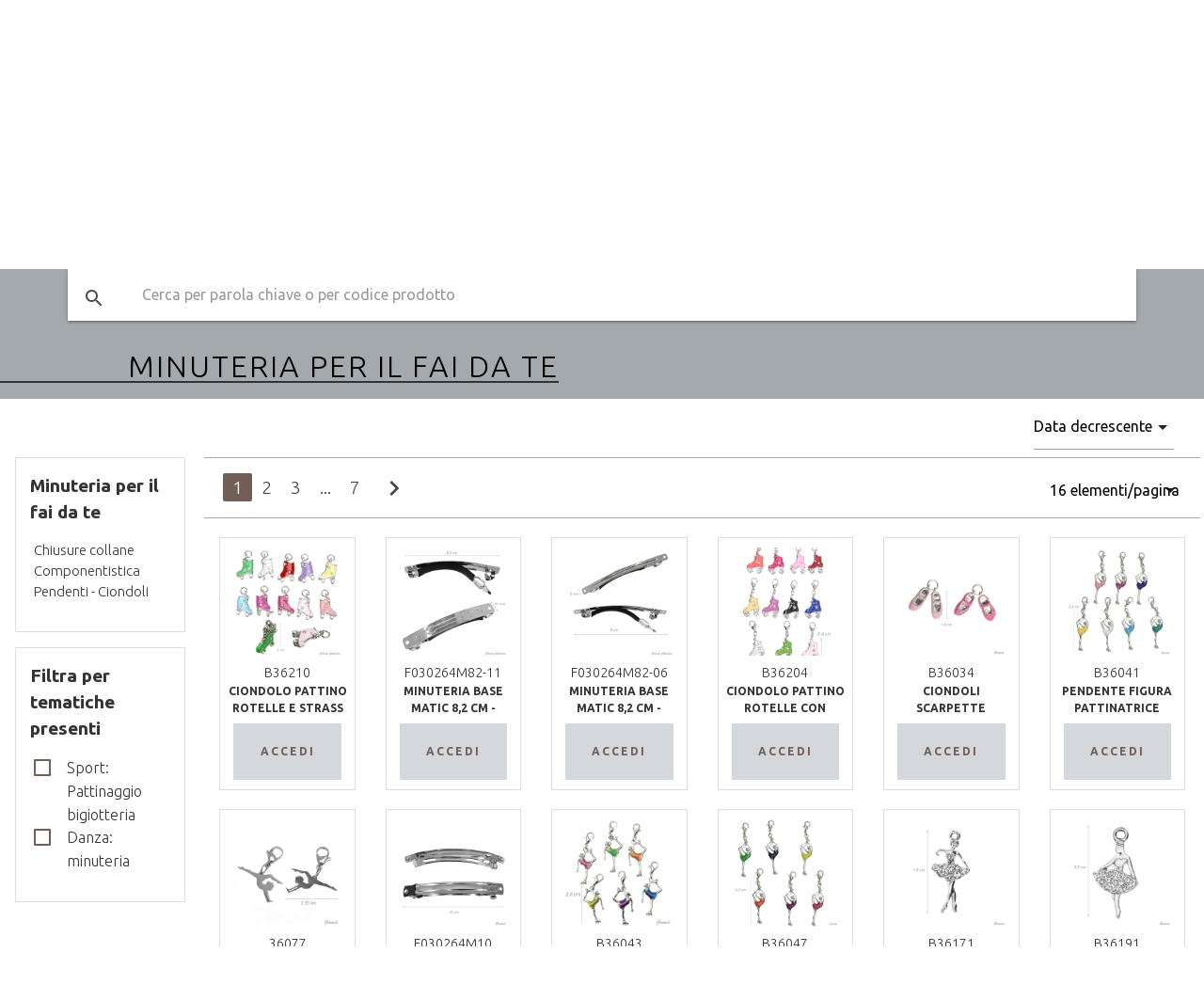

--- FILE ---
content_type: text/html; charset=UTF-8
request_url: https://www.girardicollection.com/it/category/minuteria-per-il-fai-da-te
body_size: 21116
content:
<!DOCTYPE html>
<html>

<head>
    <meta charset="UTF-8">
    <meta http-equiv="Content-Type" content="text/html; charset=UTF-8">
    <meta name="viewport" content="width=device-width, initial-scale=1, shrink-to-fit=no">
    <meta http-equiv="X-UA-Compatible" content="IE=edge">
    <meta name="description" content="Girardi Collection">
    <meta name="keywords" content="">
        
    <link rel="apple-touch-icon" sizes="57x57"
          href="/assets/ecommerce/images/girardi/favico/apple-icon-57x57.png">
    <link rel="apple-touch-icon" sizes="60x60"
          href="/assets/ecommerce/images/girardi/favico/apple-icon-60x60.png">
    <link rel="apple-touch-icon" sizes="72x72"
          href="/assets/ecommerce/images/girardi/favico/apple-icon-72x72.png">
    <link rel="apple-touch-icon" sizes="76x76"
          href="/assets/ecommerce/images/girardi/favico/apple-icon-76x76.png">
    <link rel="apple-touch-icon" sizes="114x114"
          href="/assets/ecommerce/images/girardi/favico/apple-icon-114x114.png">
    <link rel="apple-touch-icon" sizes="120x120"
          href="/assets/ecommerce/images/girardi/favico/apple-icon-120x120.png">
    <link rel="apple-touch-icon" sizes="144x144"
          href="/assets/ecommerce/images/girardi/favico/apple-icon-144x144.png">
    <link rel="apple-touch-icon" sizes="152x152"
          href="/assets/ecommerce/images/girardi/favico/apple-icon-152x152.png">
    <link rel="apple-touch-icon" sizes="180x180"
          href="/assets/ecommerce/images/girardi/favico/apple-icon-180x180.png">
    <link rel="icon" type="image/png" sizes="192x192"
          href="/assets/ecommerce/images/girardi/favico/android-icon-192x192.png">
    <link rel="icon" type="image/png" sizes="32x32"
          href="/assets/ecommerce/images/girardi/favico/favicon-32x32.png">
    <link rel="icon" type="image/png" sizes="96x96"
          href="/assets/ecommerce/images/girardi/favico/favicon-96x96.png">
    <link rel="icon" type="image/png" sizes="16x16"
          href="/assets/ecommerce/images/girardi/favico/favicon-16x16.png">
    <link rel="manifest"
          href="/assets/ecommerce/images/girardi/favico/manifest.json">
    <meta name="msapplication-TileColor" content="#ffffff">
    <meta name="msapplication-TileImage"
          content="/assets/ecommerce/images/girardi/favico/ms-icon-144x144.png">
    <meta name="theme-color" content="#ffffff">

    <title>Girardi Collection - Minuteria per il fai da te</title>

            <!-- BEGIN: VENDOR CSS-->
        <link rel="stylesheet" type="text/css"
              href="/assets/vendors_theme/data-tables/css/jquery.dataTables.min.css">
        <link rel="stylesheet" type="text/css"
              href="/assets/vendors_theme/data-tables/extensions/responsive/css/responsive.dataTables.min.css">
        <link rel="stylesheet" type="text/css"
              href="/assets/vendors_theme/data-tables/css/select.dataTables.min.css">
        <link rel="stylesheet" href="/assets/vendors_theme/select2/select2.min.css" type="text/css">
        <link rel="stylesheet" href="/assets/vendors_theme/select2/select2-materialize.css"
              type="text/css">
        <link rel="stylesheet" type="text/css" href="/assets/vendors_theme/sweetalert/sweetalert.css">
        <!-- END: VENDOR CSS-->
        <!-- BEGIN: Linear icons CSS-->
        <link rel="stylesheet" href="/assets/common/Linearicons-v1.0.0/WebFont/linearicons_style.css"
              type="text/css">
        <!-- END: Linear icons CSS-->
        <!-- BEGIN: Owl Carousel CSS-->
        <link rel="stylesheet" href="/assets/ecommerce/css/owl.carousel.css" type="text/css">
        <!-- END: Owl Carousel CSS-->
        <!-- BEGIN: lightbox CSS-->
        <link rel="stylesheet" href="/assets/common/css/lightbox.min.css" type="text/css">
        <!-- END: lightbox CSS-->
        <!-- BEGIN: noUiSlider CSS-->
        <link rel="stylesheet" href="/assets/vendors_theme/noUiSlider/nouislider.css" type="text/css">
        <!-- END: noUiSlider CSS-->
        <!-- BEGIN: Page Level CSS-->
        <link rel="stylesheet" type="text/css" href="/assets/common/css/theme/materialize.css">
        <link rel="stylesheet" type="text/css" href="/assets/common/css/theme/style.css">
        <link rel="stylesheet" type="text/css" href="/assets/common/css/theme/style-horizontal.css">
        <!-- END: Page Level CSS-->
        <!-- BEGIN: Custom CSS-->
        <link rel="stylesheet" type="text/css" href="/assets/ecommerce/css/data-tables.css">
        <link rel="stylesheet" type="text/css" href="/assets/ecommerce/css/custom.css">
            <link rel="stylesheet" href="/bundles/chcookieconsent/css/cookie_consent.css"/>
        <link rel="stylesheet" type="text/css" href="/assets/ecommerce/css/loader.css">
        <link rel="stylesheet" type="text/css"
              href="/assets/ecommerce/css/girardi.css">
        <link rel="stylesheet" type="text/css" href="/assets/ecommerce/css/responsive.css">
                <link rel="stylesheet" type="text/css"
              href="/assets/vendors_custom/iziToast-master/dist/css/iziToast.min.css">
        <link href="/assets/vendors_custom/multi-level-dropdown-vegas-nav/dist/vgnav.css"
              rel="stylesheet"/>
        <link href="/assets/vendors_custom/multi-level-dropdown-vegas-nav/demo/css/vgnav-theme.css"
              rel="stylesheet"/>
        <link rel="stylesheet" type="text/css" href="/assets/ecommerce/css/cookie_consent.css">
        <!-- END: Custom CSS-->
        <link href="https://fonts.googleapis.com/css2?family=Ubuntu:wght@300;400;500;700;900&display=swap" rel="stylesheet">
</head>
<!-- Google tag (gtag.js) -->
<script async
        src="https://www.googletagmanager.com/gtag/js?id=G-TND3JNJ487"></script>
<script>
    window.dataLayer = window.dataLayer || [];

    function gtag() {
        dataLayer.push(arguments);
    }

    gtag('js', new Date());

    gtag('config', 'G-TND3JNJ487');
</script>
<body class="girardi">


<!-- BEGIN: Header-->


<div id="msg-add-to-cart" class="msg msg-add-to-cart modal">
    <div class="modal-content pb-0">
        <div class="center">
            <img src="/assets/ecommerce/images/girardi/logo_2.svg"
                 class="responsive-img" width="100" alt="girardi_logo">
            <h6 class="mt-4" style="letter-spacing: 1px">Prodotto aggiunto nel carrello</h6>
        </div>
    </div>
    <div class="modal-footer">
        <a href="/it/cart" class="btn-flat">Carrello</a>
        <a href="#" class="modal-close btn-flat">Chiudi</a>
    </div>
</div>

<header>
        <div class="header_bkg_img hide-on-med-and-down"
         style="background-image: url(/assets/ecommerce/images/girardi/bkg_header.jpg)">
        <div id="header_top" class="row">
            <div class="col hide-on-small-only m9 pl-0">
                <ul>
                    <li>
                        <a href="/it/">home</a>
                    </li>
                    <li>
                        <a href="/it/chi-siamo">chi siamo</a>
                    </li>
                                                                <li>
                            <a href="https://www.gidanza.com">gidanza</a>
                        </li>
                                                                <li>
                            <a href="https://www.giforsport.com">giforsport</a>
                        </li>
                                                                <li>
                            <a href="https://www.gisposa.com">gisposa</a>
                        </li>
                                        <li>
                        <a href="/it/contatti">contatti</a>
                    </li>
                                                                            </ul>
            </div>
            <div class="col hide l7  center">
                <ul>
                    <li><a href="mailto:assistenzaclienti@girardionline.com">assistenzaclienti@girardionline.com</a>
                    </li>
                    <li>+39051705852</li>
                    <li>+390510544643</li>
                    <li>+3276815736</li>
                </ul>
            </div>
            <div class="col m3 pr-0 right-align gi-menu_lang">
                <ul>
                                                                    <li>
                            <a href="/it/category/minuteria-per-il-fai-da-te"><img
                                        src="/assets/ecommerce/images/gi_ita.png"></a></li>
                        <li>
                            <a href="/en/category/do-it-yourself-hardware"><img
                                        src="/assets/ecommerce/images/gi_eng.png"></a></li>
                                                            </ul>
            </div>
        </div>
        <div id="header_main" class="row pr-0">
            <div class="col l2 headline">
                <a href="/it/">
                    <img src="/assets/ecommerce/images/girardi/logo_header.png"
                         class="g_logo" alt="Girardi Collection" style="max-width: 280px;"
                         title="Home">
                                                        </a>
            </div>
            <div class="col m6 offset-m2 l3 offset-l7 right-align pr-0">
                <div class="header_profile_area row mr-1">
                                            <a href="/it/access_login"
                           class="gi-btn dark mb-3 gi-login_btn col s6">Accedi</a>
                        <a href="/it/access_register"
                           class="gi-btn dark mb-3 gi-register_btn col s5 offset-l1">Registrati</a>
                                                    <a href="#" class="gi-btn light gi-preferiti mb-3 disabled"><i
                                        class="material-icons">favorite</i></a>
                            <a href="#" class="gi-btn light gi-cart disabled" style="text-align: center;"><i
                                        class="material-icons">shopping_cart</i></a>
                                                            </div>
            </div>
            <div class="col s12">
                <span style="font-size: 15px; font-weight: 700; color: white; margin-left: 8px">L&#039;ingrosso online di accessori e bijoux</span>
            </div>
        </div>
    </div>
        <div class="header_bkg_img hide-on-large-only"
         style="background-image: url(/assets/ecommerce/images/girardi/bkg_header.jpg)">
        <div class="header_mobile">
            <div class="row">
                <div class="col s8 g_logo responsive-img">
                    <a href="/">
                        <img src="/assets/ecommerce/images/girardi/logo_header.png"
                             class="g_logo responsive-img"
                             alt="girardi_logo"
                             style="width: 160px;">
                    </a>
                </div>
                <div class="col s4">
                    <ul class="mobile_lang right-align">
                                                    <li>
                                <a href="/it/category/minuteria-per-il-fai-da-te"><img
                                            src="/assets/ecommerce/images/gi_ita.png"></a></li>
                            <li class="ml-10 ml-md-4">
                                <a href="/en/category/do-it-yourself-hardware"><img
                                            src="/assets/ecommerce/images/gi_eng.png"></a></li>
                                            </ul>

                </div>
            </div>
            <div class="row">
                <div id="mobile_menu" class="col">
                    <div class="container nav-wrapper">
                        <nav>
                            <a href="#" data-target="gi-mobile_menu" class="sidenav-trigger"><i
                                        class="material-icons">menu</i></a>
                            
                                                    </nav>
                        <ul class="sidenav" id="gi-mobile_menu">
                            <li>
                                <a class="dropdown-trigger" href="#" data-target="menu_categorie_mob">
                                    Categorie
                                    <i class="material-icons right">arrow_drop_down</i>
                                </a>
                            </li>
                            <li>
                                <a class="dropdown-trigger" href="#" data-target="menu_tematiche_mob">
                                    Tematiche
                                    <i class="material-icons right">arrow_drop_down</i>
                                </a>
                            </li>
                                                                                        <li>
                                    <a href="/it/newer">Novità</a>
                                </li>
                                                                                                                                            <hr>
                            <li>
                                <a href="/it/chi-siamo">chi siamo</a>
                            </li>
                            <li>
                                <a href="/it/contatti">contatti</a>
                            </li>
                            <li>
                                <a href="/it/mondo-gi">mondo gi</a>
                            </li>

                        </ul>
                        <ul id="menu_categorie_mob" class="dropdown-content">
                                                            <li>
                                    <a href="/it/category/accessori-moda">Accessori moda</a>
                                </li>
                                                            <li>
                                    <a href="/it/category/accessori-per-acconciature">Accessori per Acconciature</a>
                                </li>
                                                            <li>
                                    <a href="/it/category/articoli-per-chignon">Articoli per Chignon</a>
                                </li>
                                                            <li>
                                    <a href="/it/category/bigiotteria">Bigiotteria</a>
                                </li>
                                                            <li>
                                    <a href="/it/category/capelli-code-extension">Capelli Code extension</a>
                                </li>
                                                            <li>
                                    <a href="/it/category/ciglia-finte">Ciglia finte</a>
                                </li>
                                                            <li>
                                    <a href="/it/category/complementi-di-arredo">Complementi di Arredo</a>
                                </li>
                                                            <li>
                                    <a href="/it/category/confezioni">Confezioni</a>
                                </li>
                                                            <li>
                                    <a href="/it/category/decorazioni-per-unghie">Decorazioni Per Unghie</a>
                                </li>
                                                            <li>
                                    <a href="/it/category/decorazioni-per-acconciature">Decorazioni per acconciature</a>
                                </li>
                                                            <li>
                                    <a href="/it/category/diademi-e-corone">Diademi e Corone</a>
                                </li>
                                                            <li>
                                    <a href="/it/category/espositori">Espositori</a>
                                </li>
                                                            <li>
                                    <a href="/it/category/fermacapelli">Fermacapelli</a>
                                </li>
                                                            <li>
                                    <a href="/it/category/gadgets">Gadgets</a>
                                </li>
                                                            <li>
                                    <a href="/it/category/minuteria-per-il-fai-da-te">Minuteria per il fai da te</a>
                                </li>
                                                            <li>
                                    <a href="/it/category/offerte-speciali">OFFERTE SPECIALI</a>
                                </li>
                                                            <li>
                                    <a href="/it/category/piercing">Piercing</a>
                                </li>
                                                            <li>
                                    <a href="/it/category/tattoo-corpo-giuxury">Tattoo Corpo Giuxury</a>
                                </li>
                                                    </ul>
                        <ul id="menu_tematiche_mob" class="dropdown-content">
                                                            <li>
                                    <a href="/it/topics/cerimonia">Cerimonia</a>
                                </li>
                                                            <li>
                                    <a href="/it/topics/comunione">Comunione</a>
                                </li>
                                                            <li>
                                    <a href="/it/topics/danza-fermacapelli">Danza: Fermacapelli</a>
                                </li>
                                                            <li>
                                    <a href="/it/topics/danza-flamenco">Danza: Flamenco</a>
                                </li>
                                                            <li>
                                    <a href="/it/topics/danza-articoli-da-regalo">Danza: articoli da regalo</a>
                                </li>
                                                            <li>
                                    <a href="/it/topics/danza-bigiotteria">Danza: bigiotteria</a>
                                </li>
                                                            <li>
                                    <a href="/it/topics/danza-borse-e-portapunte">Danza: borse e portapunte</a>
                                </li>
                                                            <li>
                                    <a href="/it/topics/danza-minuteria">Danza: minuteria</a>
                                </li>
                                                            <li>
                                    <a href="/it/topics/festa-del-papa">Festa del papà</a>
                                </li>
                                                            <li>
                                    <a href="/it/topics/mondo-animali">Mondo animali</a>
                                </li>
                                                            <li>
                                    <a href="/it/topics/natale">Natale</a>
                                </li>
                                                            <li>
                                    <a href="/it/topics/san-valentino">San Valentino</a>
                                </li>
                                                            <li>
                                    <a href="/it/topics/sport-equitazione">Sport: Equitazione</a>
                                </li>
                                                            <li>
                                    <a href="/it/topics/sport-ginnastica-articoli-regalo-e-borse">Sport: Ginnastica articoli regalo e borse</a>
                                </li>
                                                            <li>
                                    <a href="/it/topics/sport-ginnastica-bigiotteria">Sport: Ginnastica bigiotteria</a>
                                </li>
                                                            <li>
                                    <a href="/it/topics/sport-pattinaggio-articoli-da-regalo-e-fermacapelli">Sport: Pattinaggio articoli da regalo e fermacapelli</a>
                                </li>
                                                            <li>
                                    <a href="/it/topics/sport-pattinaggio-bigiotteria">Sport: Pattinaggio bigiotteria</a>
                                </li>
                                                            <li>
                                    <a href="/it/topics/sport-asciugamani-e-fasce">Sport: asciugamani e fasce</a>
                                </li>
                                                            <li>
                                    <a href="/it/topics/sport-cheerleading-lapdance-acrobatica">Sport: cheerleading, lapdance, acrobatica</a>
                                </li>
                                                            <li>
                                    <a href="/it/topics/sport-ginnastica-fermacapelli">Sport: ginnastica fermacapelli</a>
                                </li>
                                                            <li>
                                    <a href="/it/topics/sposa-accessori-per-capelli">Sposa: accessori per capelli</a>
                                </li>
                                                            <li>
                                    <a href="/it/topics/sposa-bigiotteria">Sposa: bigiotteria</a>
                                </li>
                                                    </ul>
                    </div>
                </div>
                                    <div class="col px-0 right ml-1">
                        <a href="/it/access_register"
                           class="gi-btn dark mb-3 gi-login_btn"><i
                                    class="material-icons" style="color: var(--gi_main_color_light);">edit</i></a>
                    </div>
                    <div class="col px-0 right ml-1">
                        <a href="/it/access_login"
                           class="gi-btn dark mb-3 gi-login_btn"><i
                                    class="material-icons" style="color: var(--gi_main_color_light);">account_circle</i></a>
                    </div>
                    <div class="col px-0 right">
                        <a href="#" class="gi-btn light gi-preferiti mb-3 disabled"><i
                                    class="material-icons">favorite</i></a>
                    </div>
                    <div class="col px-0 right">
                        <a href="#" class="gi-btn light gi-cart disabled"><i class="material-icons">shopping_cart</i></a>
                    </div>
                            </div>
        </div>
    </div>
        <div id="header_menu" class="row hide-on-med-and-down">
        <div class="container">
            <nav class="vg-nav">
                <ul class="vg-nav-wrapper">
                    <li class="dropdown main-item">
                        <a href="#"> Categorie</a>
                        <ul class="left">
                                                                                            <li class="dropdown">
                                    <a href="/it/category/accessori-moda"> Accessori moda</a>
                                                                            <ul class="left">
                                                                                            <a href="/it/category/appendi-borsa"> Appendi Borsa</a>
                                                                                            <a href="/it/category/borse-e-pochettes"> Borse e Pochettes</a>
                                                                                            <a href="/it/category/ferma-foulard"> Ferma Foulard</a>
                                                                                            <a href="/it/category/gemelli-copribottoni"> Gemelli &amp; Copribottoni</a>
                                                                                            <a href="/it/category/pettini-da-borsa"> Pettini da borsa</a>
                                                                                            <a href="/it/category/portachiavi-e-charms-borse"> Portachiavi e charms borse</a>
                                                                                            <a href="/it/category/portafoto"> Portafoto</a>
                                                                                            <a href="/it/category/specchietti"> Specchietti</a>
                                                                                            <a href="/it/category/strass-adesivi"> Strass adesivi</a>
                                                                                            <a href="/it/category/turbanti-e-copricapi"> Turbanti e copricapi</a>
                                                                                            <a href="/it/category/ventagli"> Ventagli</a>
                                                                                    </ul>
                                                                    </li>
                                                                                            <li class="">
                                    <a href="/it/category/accessori-per-acconciature"> Accessori per Acconciature</a>
                                                                    </li>
                                                                                            <li class="dropdown">
                                    <a href="/it/category/articoli-per-chignon"> Articoli per Chignon</a>
                                                                            <ul class="left">
                                                                                            <a href="/it/category/chignon-di-capelli-sintetici"> Chignon di Capelli Sintetici</a>
                                                                                            <a href="/it/category/coprichignon-con-strass"> Coprichignon con strass</a>
                                                                                            <a href="/it/category/retine-coprichignon"> Retine coprichignon</a>
                                                                                            <a href="/it/category/spugne-per-chignon"> Spugne per chignon</a>
                                                                                    </ul>
                                                                    </li>
                                                                                            <li class="dropdown">
                                    <a href="/it/category/bigiotteria"> Bigiotteria</a>
                                                                            <ul class="left">
                                                                                            <a href="/it/category/anelli"> Anelli</a>
                                                                                            <a href="/it/category/baciamano"> Baciamano</a>
                                                                                            <a href="/it/category/bracciali"> Bracciali</a>
                                                                                            <a href="/it/category/cavigliere-bijoux"> Cavigliere Bijoux</a>
                                                                                            <a href="/it/category/collane"> Collane</a>
                                                                                            <a href="/it/category/orecchini"> Orecchini</a>
                                                                                            <a href="/it/category/orecchini-naso-e-trago"> Orecchini Naso e Trago</a>
                                                                                            <a href="/it/category/parure"> Parure</a>
                                                                                            <a href="/it/category/spille"> Spille</a>
                                                                                    </ul>
                                                                    </li>
                                                                                            <li class="dropdown">
                                    <a href="/it/category/capelli-code-extension"> Capelli Code extension</a>
                                                                            <ul class="left">
                                                                                            <a href="/it/category/accessori-extension"> Accessori Extension</a>
                                                                                            <a href="/it/category/cerchietti-capelli"> Cerchietti Capelli</a>
                                                                                            <a href="/it/category/coda-con-pinza"> Coda con Pinza</a>
                                                                                            <a href="/it/category/coda-con-allaccio"> Coda con allaccio</a>
                                                                                            <a href="/it/category/coda-con-fianchini"> Coda con fianchini</a>
                                                                                            <a href="/it/category/extension-piastrabili"> Extension Piastrabili</a>
                                                                                            <a href="/it/category/fermacodaciuffi"> Fermacoda/Ciuffi</a>
                                                                                            <a href="/it/category/frange"> Frange</a>
                                                                                            <a href="/it/category/mini-extension"> Mini Extension</a>
                                                                                            <a href="/it/category/parrucche"> Parrucche</a>
                                                                                    </ul>
                                                                    </li>
                                                                                            <li class="">
                                    <a href="/it/category/ciglia-finte"> Ciglia finte</a>
                                                                    </li>
                                                                                            <li class="">
                                    <a href="/it/category/complementi-di-arredo"> Complementi di Arredo</a>
                                                                    </li>
                                                                                            <li class="">
                                    <a href="/it/category/confezioni"> Confezioni</a>
                                                                    </li>
                                                                                            <li class="">
                                    <a href="/it/category/decorazioni-per-unghie"> Decorazioni Per Unghie</a>
                                                                    </li>
                                                                                            <li class="dropdown">
                                    <a href="/it/category/decorazioni-per-acconciature"> Decorazioni per acconciature</a>
                                                                            <ul class="left">
                                                                                            <a href="/it/category/coroncine-in-stoffa"> Coroncine in stoffa</a>
                                                                                            <a href="/it/category/decorazioni-di-fiori"> Decorazioni di Fiori</a>
                                                                                            <a href="/it/category/decorazioni-di-zirconi"> Decorazioni di Zirconi</a>
                                                                                            <a href="/it/category/decorazioni-di-strass"> Decorazioni di strass</a>
                                                                                            <a href="/it/category/spiraline"> Spiraline</a>
                                                                                            <a href="/it/category/velette"> Velette</a>
                                                                                    </ul>
                                                                    </li>
                                                                                            <li class="dropdown">
                                    <a href="/it/category/diademi-e-corone"> Diademi e Corone</a>
                                                                            <ul class="left">
                                                                                            <a href="/it/category/corona"> Corona</a>
                                                                                            <a href="/it/category/diadema-cerchietto"> Diadema cerchietto</a>
                                                                                            <a href="/it/category/diadema-con-fianchino"> Diadema con fianchino</a>
                                                                                            <a href="/it/category/diadema-con-mollette"> Diadema con mollette</a>
                                                                                    </ul>
                                                                    </li>
                                                                                            <li class="">
                                    <a href="/it/category/espositori"> Espositori</a>
                                                                    </li>
                                                                                            <li class="dropdown">
                                    <a href="/it/category/fermacapelli"> Fermacapelli</a>
                                                                            <ul class="left">
                                                                                            <a href="/it/category/becchi-per-capelli"> Becchi per capelli</a>
                                                                                            <a href="/it/category/cerchietti-per-capelli"> Cerchietti per capelli</a>
                                                                                            <a href="/it/category/clic-clac"> Clic Clac</a>
                                                                                            <a href="/it/category/elastici-per-capelli"> Elastici per capelli</a>
                                                                                            <a href="/it/category/fasce-con-ferretto"> Fasce con ferretto</a>
                                                                                            <a href="/it/category/fasce-per-capelli"> Fasce per capelli</a>
                                                                                            <a href="/it/category/fermacode-banane"> Fermacode (&quot;banane&quot;)</a>
                                                                                            <a href="/it/category/fermagli-a-scatto"> Fermagli a scatto</a>
                                                                                            <a href="/it/category/fermagli-per-capelli"> Fermagli per capelli</a>
                                                                                            <a href="/it/category/forcine-per-capelli"> Forcine per capelli</a>
                                                                                            <a href="/it/category/mollettebarrette-per-capelli"> Mollette/Barrette per capelli</a>
                                                                                            <a href="/it/category/pettinini"> Pettinini</a>
                                                                                            <a href="/it/category/pinze-per-capelli"> Pinze per capelli</a>
                                                                                            <a href="/it/category/spilloni-per-capelli"> Spilloni per capelli</a>
                                                                                    </ul>
                                                                    </li>
                                                                                            <li class="">
                                    <a href="/it/category/gadgets"> Gadgets</a>
                                                                    </li>
                                                                                            <li class="dropdown">
                                    <a href="/it/category/minuteria-per-il-fai-da-te"> Minuteria per il fai da te</a>
                                                                            <ul class="left">
                                                                                            <a href="/it/category/chiusure-collane"> Chiusure collane</a>
                                                                                            <a href="/it/category/componentistica"> Componentistica</a>
                                                                                            <a href="/it/category/pendenti-ciondoli"> Pendenti - Ciondoli</a>
                                                                                    </ul>
                                                                    </li>
                                                                                            <li class="">
                                    <a href="/it/category/offerte-speciali"> OFFERTE SPECIALI</a>
                                                                    </li>
                                                                                            <li class="dropdown">
                                    <a href="/it/category/piercing"> Piercing</a>
                                                                            <ul class="left">
                                                                                            <a href="/it/category/acrilico"> Acrilico</a>
                                                                                            <a href="/it/category/surgical-steel"> Surgical Steel</a>
                                                                                    </ul>
                                                                    </li>
                                                                                            <li class="dropdown">
                                    <a href="/it/category/tattoo-corpo-giuxury"> Tattoo Corpo Giuxury</a>
                                                                            <ul class="left">
                                                                                            <a href="/it/category/giuxury-crystal"> Giuxury Crystal</a>
                                                                                            <a href="/it/category/giuxury-nero-e-colorato"> Giuxury nero e colorato</a>
                                                                                    </ul>
                                                                    </li>
                                                    </ul>
                    </li>
                    <li class="dropdown main-item">
                        <a href="#"> Tematiche</a>
                        <ul class="left">
                                                            <li>
                                    <a href="/it/topics/cerimonia"> Cerimonia</a>
                                </li>
                                                            <li>
                                    <a href="/it/topics/comunione"> Comunione</a>
                                </li>
                                                            <li>
                                    <a href="/it/topics/danza-fermacapelli"> Danza: Fermacapelli</a>
                                </li>
                                                            <li>
                                    <a href="/it/topics/danza-flamenco"> Danza: Flamenco</a>
                                </li>
                                                            <li>
                                    <a href="/it/topics/danza-articoli-da-regalo"> Danza: articoli da regalo</a>
                                </li>
                                                            <li>
                                    <a href="/it/topics/danza-bigiotteria"> Danza: bigiotteria</a>
                                </li>
                                                            <li>
                                    <a href="/it/topics/danza-borse-e-portapunte"> Danza: borse e portapunte</a>
                                </li>
                                                            <li>
                                    <a href="/it/topics/danza-minuteria"> Danza: minuteria</a>
                                </li>
                                                            <li>
                                    <a href="/it/topics/festa-del-papa"> Festa del papà</a>
                                </li>
                                                            <li>
                                    <a href="/it/topics/mondo-animali"> Mondo animali</a>
                                </li>
                                                            <li>
                                    <a href="/it/topics/natale"> Natale</a>
                                </li>
                                                            <li>
                                    <a href="/it/topics/san-valentino"> San Valentino</a>
                                </li>
                                                            <li>
                                    <a href="/it/topics/sport-equitazione"> Sport: Equitazione</a>
                                </li>
                                                            <li>
                                    <a href="/it/topics/sport-ginnastica-articoli-regalo-e-borse"> Sport: Ginnastica articoli regalo e borse</a>
                                </li>
                                                            <li>
                                    <a href="/it/topics/sport-ginnastica-bigiotteria"> Sport: Ginnastica bigiotteria</a>
                                </li>
                                                            <li>
                                    <a href="/it/topics/sport-pattinaggio-articoli-da-regalo-e-fermacapelli"> Sport: Pattinaggio articoli da regalo e fermacapelli</a>
                                </li>
                                                            <li>
                                    <a href="/it/topics/sport-pattinaggio-bigiotteria"> Sport: Pattinaggio bigiotteria</a>
                                </li>
                                                            <li>
                                    <a href="/it/topics/sport-asciugamani-e-fasce"> Sport: asciugamani e fasce</a>
                                </li>
                                                            <li>
                                    <a href="/it/topics/sport-cheerleading-lapdance-acrobatica"> Sport: cheerleading, lapdance, acrobatica</a>
                                </li>
                                                            <li>
                                    <a href="/it/topics/sport-ginnastica-fermacapelli"> Sport: ginnastica fermacapelli</a>
                                </li>
                                                            <li>
                                    <a href="/it/topics/sposa-accessori-per-capelli"> Sposa: accessori per capelli</a>
                                </li>
                                                            <li>
                                    <a href="/it/topics/sposa-bigiotteria"> Sposa: bigiotteria</a>
                                </li>
                                                    </ul>
                    </li>
                                                                <li class="main-item">
                            <a href="/it/newer"
                               class="main-item">Novità</a>
                        </li>
                                    </ul>
            </nav>
        </div>

                                                                                                                                                                                                                                                                                                                                                                                                                                                                                                                                            </div>
        <div id="header_search" class="row bg-dark">
        <div class="container">
            <nav>
                <div class="nav-wrapper">
                    <form method="post" action="/it/search_results">
                        <div class="input-field">
                            <input id="search" type="search" required name="search_term"
                                   placeholder="Cerca per parola chiave o per codice prodotto">
                            <label class="label-icon search-icons" for="search"><i
                                        class="material-icons">search</i></label>
                                                    </div>
                    </form>
                </div>
            </nav>
        </div>
    </div>
</header>

    <section class="gi-page_title gi-cat_title">
        <div class="container">
            <h4>Minuteria per il fai da te</h4>
                    </div>
    </section>
    <section class="">
        <div class="">
            <div class="row">
                <div class="col s12 m8 l3">
                                    </div>
                                <div class="col s12 m5 l3 offset-l6 xl2 offset-xl7">
                    <form method="post">
                        <div class="col s12">
                            <select id="orderBy">
                                <option value="price_asc"
                                        >Prezzo crescente</option>
                                <option value="price_desc"
                                        >Prezzo decrescente</option>
                                <option value="name_asc"
                                        >Nome crescente</option>
                                <option value="name_desc"
                                        >Nome decrescente</option>
                                <option value="code_asc"
                                        >Codice crescente</option>
                                <option value="code_desc"
                                        >Codice decrescente</option>
                                <option value="date_asc"
                                        >Data crescente</option>
                                <option value="date_desc"
                                        selected>Data decrescente</option>
                            </select>
                        </div>
                                                                                                                                                                                                                    </form>
                </div>
            </div>
            <div class="row">
                <div id="gi-sidebar" class="col s12 l3 xl2">
                    <div class="gi-sidebar_box hide-on-med-and-down">
                        <div class=""><strong>Minuteria per il fai da te</strong>
                        </div>
                        <div class="loader_page">
                            <div><span>Caricamento...</span><br><img
                                        src="/assets/common/images/loading2.svg"></div>
                        </div>
                    </div>
                    <div class="gi-sidebar_box hide-on-large-only" style="padding: 0 20px 1px;">
                        <div class="loader_page">
                            <div><span>Caricamento...</span><br><img
                                        src="/assets/common/images/loading2.svg"></div>
                        </div>
                    </div>
                    <div class="gi-sidebar_box hide-on-med-and-down topic_filter">
                        <div class=""><strong>Filtra per tematiche presenti</strong>
                        </div>
                        <div class="loader_page">
                            <div><span>Caricamento...</span><br><img
                                        src="/assets/common/images/loading2.svg"></div>
                        </div>
                    </div>
                                                                                                                                                                                                                                                                                                                                                                                                                                                                                                                                                        </div>
                <div id="gi-products_grid" class="col m12 l9 xl10">
                    <div class="loader_page">
                        <div><span>Caricamento...</span><br><img
                                    src="/assets/common/images/loading2.svg"></div>
                    </div>
                </div>
            </div>
        </div>
    </section>

<footer>
    <div class="right-corder-container" style="display: none">
        <button class="right-corder-container-button">
            <span class="short-text">%</span>
            <span class="long-text">Vedi promo</span>
        </button>
    </div>

                                                                                                                                        <section id="footer_megamenu" class="bg-light big">
            <style>

                @media only screen and (max-width: 600px) {
                    .footer_cats-container {
                        -webkit-column-count: 1;
                        -moz-column-count: 1;
                        column-count: 1;
                    }
                }

                @media only screen and (min-width: 601px) {
                    .footer_cats-container {
                        -webkit-column-count: 2;
                        -moz-column-count: 2;
                        column-count: 2;
                    }
                }

                @media only screen and (min-width: 993px) {
                    .footer_cats-container {
                        -webkit-column-count: 3;
                        -moz-column-count: 3;
                        column-count: 3;
                    }
                }

                @media only screen and (min-width: 1400px) {
                    .footer_cats-container {
                        -webkit-column-count: 4;
                        -moz-column-count: 4;
                        column-count: 4;
                    }
                }
            </style>
            <div class="container">
                <div class="row ">
                    <div class="col s12 footer_cats-container no-padding">
                                                    <div class="gi-footer_menu">
                                <div class="gi-footer_cat_title">
                                    Accessori moda
                                </div>
                                <div>
                                    <div style="padding-left: 20px;" class="last_page_index_reset"><a
                                                href="/it/category/accessori-moda"><strong>Accessori moda</strong></a>
                                    </div>
                                                                            <div style="padding-left: 30px">
                                            <a class="last_page_index_reset"
                                               href="/it/category/appendi-borsa">Appendi Borsa</a>
                                        </div>
                                                                            <div style="padding-left: 30px">
                                            <a class="last_page_index_reset"
                                               href="/it/category/borse-e-pochettes">Borse e Pochettes</a>
                                        </div>
                                                                            <div style="padding-left: 30px">
                                            <a class="last_page_index_reset"
                                               href="/it/category/ferma-foulard">Ferma Foulard</a>
                                        </div>
                                                                            <div style="padding-left: 30px">
                                            <a class="last_page_index_reset"
                                               href="/it/category/gemelli-copribottoni">Gemelli &amp; Copribottoni</a>
                                        </div>
                                                                            <div style="padding-left: 30px">
                                            <a class="last_page_index_reset"
                                               href="/it/category/pettini-da-borsa">Pettini da borsa</a>
                                        </div>
                                                                            <div style="padding-left: 30px">
                                            <a class="last_page_index_reset"
                                               href="/it/category/portachiavi-e-charms-borse">Portachiavi e charms borse</a>
                                        </div>
                                                                            <div style="padding-left: 30px">
                                            <a class="last_page_index_reset"
                                               href="/it/category/portafoto">Portafoto</a>
                                        </div>
                                                                            <div style="padding-left: 30px">
                                            <a class="last_page_index_reset"
                                               href="/it/category/specchietti">Specchietti</a>
                                        </div>
                                                                            <div style="padding-left: 30px">
                                            <a class="last_page_index_reset"
                                               href="/it/category/strass-adesivi">Strass adesivi</a>
                                        </div>
                                                                            <div style="padding-left: 30px">
                                            <a class="last_page_index_reset"
                                               href="/it/category/turbanti-e-copricapi">Turbanti e copricapi</a>
                                        </div>
                                                                            <div style="padding-left: 30px">
                                            <a class="last_page_index_reset"
                                               href="/it/category/ventagli">Ventagli</a>
                                        </div>
                                                                    </div>
                            </div>
                                                    <div class="gi-footer_menu">
                                <div class="gi-footer_cat_title">
                                    Accessori per Acconciature
                                </div>
                                <div>
                                    <div style="padding-left: 20px;" class="last_page_index_reset"><a
                                                href="/it/category/accessori-per-acconciature"><strong>Accessori per Acconciature</strong></a>
                                    </div>
                                                                    </div>
                            </div>
                                                    <div class="gi-footer_menu">
                                <div class="gi-footer_cat_title">
                                    Articoli per Chignon
                                </div>
                                <div>
                                    <div style="padding-left: 20px;" class="last_page_index_reset"><a
                                                href="/it/category/articoli-per-chignon"><strong>Articoli per Chignon</strong></a>
                                    </div>
                                                                            <div style="padding-left: 30px">
                                            <a class="last_page_index_reset"
                                               href="/it/category/chignon-di-capelli-sintetici">Chignon di Capelli Sintetici</a>
                                        </div>
                                                                            <div style="padding-left: 30px">
                                            <a class="last_page_index_reset"
                                               href="/it/category/coprichignon-con-strass">Coprichignon con strass</a>
                                        </div>
                                                                            <div style="padding-left: 30px">
                                            <a class="last_page_index_reset"
                                               href="/it/category/retine-coprichignon">Retine coprichignon</a>
                                        </div>
                                                                            <div style="padding-left: 30px">
                                            <a class="last_page_index_reset"
                                               href="/it/category/spugne-per-chignon">Spugne per chignon</a>
                                        </div>
                                                                    </div>
                            </div>
                                                    <div class="gi-footer_menu">
                                <div class="gi-footer_cat_title">
                                    Bigiotteria
                                </div>
                                <div>
                                    <div style="padding-left: 20px;" class="last_page_index_reset"><a
                                                href="/it/category/bigiotteria"><strong>Bigiotteria</strong></a>
                                    </div>
                                                                            <div style="padding-left: 30px">
                                            <a class="last_page_index_reset"
                                               href="/it/category/anelli">Anelli</a>
                                        </div>
                                                                            <div style="padding-left: 30px">
                                            <a class="last_page_index_reset"
                                               href="/it/category/baciamano">Baciamano</a>
                                        </div>
                                                                            <div style="padding-left: 30px">
                                            <a class="last_page_index_reset"
                                               href="/it/category/bracciali">Bracciali</a>
                                        </div>
                                                                            <div style="padding-left: 30px">
                                            <a class="last_page_index_reset"
                                               href="/it/category/cavigliere-bijoux">Cavigliere Bijoux</a>
                                        </div>
                                                                            <div style="padding-left: 30px">
                                            <a class="last_page_index_reset"
                                               href="/it/category/collane">Collane</a>
                                        </div>
                                                                            <div style="padding-left: 30px">
                                            <a class="last_page_index_reset"
                                               href="/it/category/orecchini">Orecchini</a>
                                        </div>
                                                                            <div style="padding-left: 30px">
                                            <a class="last_page_index_reset"
                                               href="/it/category/orecchini-naso-e-trago">Orecchini Naso e Trago</a>
                                        </div>
                                                                            <div style="padding-left: 30px">
                                            <a class="last_page_index_reset"
                                               href="/it/category/parure">Parure</a>
                                        </div>
                                                                            <div style="padding-left: 30px">
                                            <a class="last_page_index_reset"
                                               href="/it/category/spille">Spille</a>
                                        </div>
                                                                    </div>
                            </div>
                                                    <div class="gi-footer_menu">
                                <div class="gi-footer_cat_title">
                                    Capelli Code extension
                                </div>
                                <div>
                                    <div style="padding-left: 20px;" class="last_page_index_reset"><a
                                                href="/it/category/capelli-code-extension"><strong>Capelli Code extension</strong></a>
                                    </div>
                                                                            <div style="padding-left: 30px">
                                            <a class="last_page_index_reset"
                                               href="/it/category/accessori-extension">Accessori Extension</a>
                                        </div>
                                                                            <div style="padding-left: 30px">
                                            <a class="last_page_index_reset"
                                               href="/it/category/cerchietti-capelli">Cerchietti Capelli</a>
                                        </div>
                                                                            <div style="padding-left: 30px">
                                            <a class="last_page_index_reset"
                                               href="/it/category/coda-con-pinza">Coda con Pinza</a>
                                        </div>
                                                                            <div style="padding-left: 30px">
                                            <a class="last_page_index_reset"
                                               href="/it/category/coda-con-allaccio">Coda con allaccio</a>
                                        </div>
                                                                            <div style="padding-left: 30px">
                                            <a class="last_page_index_reset"
                                               href="/it/category/coda-con-fianchini">Coda con fianchini</a>
                                        </div>
                                                                            <div style="padding-left: 30px">
                                            <a class="last_page_index_reset"
                                               href="/it/category/extension-piastrabili">Extension Piastrabili</a>
                                        </div>
                                                                            <div style="padding-left: 30px">
                                            <a class="last_page_index_reset"
                                               href="/it/category/fermacodaciuffi">Fermacoda/Ciuffi</a>
                                        </div>
                                                                            <div style="padding-left: 30px">
                                            <a class="last_page_index_reset"
                                               href="/it/category/frange">Frange</a>
                                        </div>
                                                                            <div style="padding-left: 30px">
                                            <a class="last_page_index_reset"
                                               href="/it/category/mini-extension">Mini Extension</a>
                                        </div>
                                                                            <div style="padding-left: 30px">
                                            <a class="last_page_index_reset"
                                               href="/it/category/parrucche">Parrucche</a>
                                        </div>
                                                                    </div>
                            </div>
                                                    <div class="gi-footer_menu">
                                <div class="gi-footer_cat_title">
                                    Ciglia finte
                                </div>
                                <div>
                                    <div style="padding-left: 20px;" class="last_page_index_reset"><a
                                                href="/it/category/ciglia-finte"><strong>Ciglia finte</strong></a>
                                    </div>
                                                                    </div>
                            </div>
                                                    <div class="gi-footer_menu">
                                <div class="gi-footer_cat_title">
                                    Complementi di Arredo
                                </div>
                                <div>
                                    <div style="padding-left: 20px;" class="last_page_index_reset"><a
                                                href="/it/category/complementi-di-arredo"><strong>Complementi di Arredo</strong></a>
                                    </div>
                                                                    </div>
                            </div>
                                                    <div class="gi-footer_menu">
                                <div class="gi-footer_cat_title">
                                    Confezioni
                                </div>
                                <div>
                                    <div style="padding-left: 20px;" class="last_page_index_reset"><a
                                                href="/it/category/confezioni"><strong>Confezioni</strong></a>
                                    </div>
                                                                    </div>
                            </div>
                                                    <div class="gi-footer_menu">
                                <div class="gi-footer_cat_title">
                                    Decorazioni Per Unghie
                                </div>
                                <div>
                                    <div style="padding-left: 20px;" class="last_page_index_reset"><a
                                                href="/it/category/decorazioni-per-unghie"><strong>Decorazioni Per Unghie</strong></a>
                                    </div>
                                                                    </div>
                            </div>
                                                    <div class="gi-footer_menu">
                                <div class="gi-footer_cat_title">
                                    Decorazioni per acconciature
                                </div>
                                <div>
                                    <div style="padding-left: 20px;" class="last_page_index_reset"><a
                                                href="/it/category/decorazioni-per-acconciature"><strong>Decorazioni per acconciature</strong></a>
                                    </div>
                                                                            <div style="padding-left: 30px">
                                            <a class="last_page_index_reset"
                                               href="/it/category/coroncine-in-stoffa">Coroncine in stoffa</a>
                                        </div>
                                                                            <div style="padding-left: 30px">
                                            <a class="last_page_index_reset"
                                               href="/it/category/decorazioni-di-fiori">Decorazioni di Fiori</a>
                                        </div>
                                                                            <div style="padding-left: 30px">
                                            <a class="last_page_index_reset"
                                               href="/it/category/decorazioni-di-zirconi">Decorazioni di Zirconi</a>
                                        </div>
                                                                            <div style="padding-left: 30px">
                                            <a class="last_page_index_reset"
                                               href="/it/category/decorazioni-di-strass">Decorazioni di strass</a>
                                        </div>
                                                                            <div style="padding-left: 30px">
                                            <a class="last_page_index_reset"
                                               href="/it/category/spiraline">Spiraline</a>
                                        </div>
                                                                            <div style="padding-left: 30px">
                                            <a class="last_page_index_reset"
                                               href="/it/category/velette">Velette</a>
                                        </div>
                                                                    </div>
                            </div>
                                                    <div class="gi-footer_menu">
                                <div class="gi-footer_cat_title">
                                    Diademi e Corone
                                </div>
                                <div>
                                    <div style="padding-left: 20px;" class="last_page_index_reset"><a
                                                href="/it/category/diademi-e-corone"><strong>Diademi e Corone</strong></a>
                                    </div>
                                                                            <div style="padding-left: 30px">
                                            <a class="last_page_index_reset"
                                               href="/it/category/corona">Corona</a>
                                        </div>
                                                                            <div style="padding-left: 30px">
                                            <a class="last_page_index_reset"
                                               href="/it/category/diadema-cerchietto">Diadema cerchietto</a>
                                        </div>
                                                                            <div style="padding-left: 30px">
                                            <a class="last_page_index_reset"
                                               href="/it/category/diadema-con-fianchino">Diadema con fianchino</a>
                                        </div>
                                                                            <div style="padding-left: 30px">
                                            <a class="last_page_index_reset"
                                               href="/it/category/diadema-con-mollette">Diadema con mollette</a>
                                        </div>
                                                                    </div>
                            </div>
                                                    <div class="gi-footer_menu">
                                <div class="gi-footer_cat_title">
                                    Espositori
                                </div>
                                <div>
                                    <div style="padding-left: 20px;" class="last_page_index_reset"><a
                                                href="/it/category/espositori"><strong>Espositori</strong></a>
                                    </div>
                                                                    </div>
                            </div>
                                                    <div class="gi-footer_menu">
                                <div class="gi-footer_cat_title">
                                    Fermacapelli
                                </div>
                                <div>
                                    <div style="padding-left: 20px;" class="last_page_index_reset"><a
                                                href="/it/category/fermacapelli"><strong>Fermacapelli</strong></a>
                                    </div>
                                                                            <div style="padding-left: 30px">
                                            <a class="last_page_index_reset"
                                               href="/it/category/becchi-per-capelli">Becchi per capelli</a>
                                        </div>
                                                                            <div style="padding-left: 30px">
                                            <a class="last_page_index_reset"
                                               href="/it/category/cerchietti-per-capelli">Cerchietti per capelli</a>
                                        </div>
                                                                            <div style="padding-left: 30px">
                                            <a class="last_page_index_reset"
                                               href="/it/category/clic-clac">Clic Clac</a>
                                        </div>
                                                                            <div style="padding-left: 30px">
                                            <a class="last_page_index_reset"
                                               href="/it/category/elastici-per-capelli">Elastici per capelli</a>
                                        </div>
                                                                            <div style="padding-left: 30px">
                                            <a class="last_page_index_reset"
                                               href="/it/category/fasce-con-ferretto">Fasce con ferretto</a>
                                        </div>
                                                                            <div style="padding-left: 30px">
                                            <a class="last_page_index_reset"
                                               href="/it/category/fasce-per-capelli">Fasce per capelli</a>
                                        </div>
                                                                            <div style="padding-left: 30px">
                                            <a class="last_page_index_reset"
                                               href="/it/category/fermacode-banane">Fermacode (&quot;banane&quot;)</a>
                                        </div>
                                                                            <div style="padding-left: 30px">
                                            <a class="last_page_index_reset"
                                               href="/it/category/fermagli-a-scatto">Fermagli a scatto</a>
                                        </div>
                                                                            <div style="padding-left: 30px">
                                            <a class="last_page_index_reset"
                                               href="/it/category/fermagli-per-capelli">Fermagli per capelli</a>
                                        </div>
                                                                            <div style="padding-left: 30px">
                                            <a class="last_page_index_reset"
                                               href="/it/category/forcine-per-capelli">Forcine per capelli</a>
                                        </div>
                                                                            <div style="padding-left: 30px">
                                            <a class="last_page_index_reset"
                                               href="/it/category/mollettebarrette-per-capelli">Mollette/Barrette per capelli</a>
                                        </div>
                                                                            <div style="padding-left: 30px">
                                            <a class="last_page_index_reset"
                                               href="/it/category/pettinini">Pettinini</a>
                                        </div>
                                                                            <div style="padding-left: 30px">
                                            <a class="last_page_index_reset"
                                               href="/it/category/pinze-per-capelli">Pinze per capelli</a>
                                        </div>
                                                                            <div style="padding-left: 30px">
                                            <a class="last_page_index_reset"
                                               href="/it/category/spilloni-per-capelli">Spilloni per capelli</a>
                                        </div>
                                                                    </div>
                            </div>
                                                    <div class="gi-footer_menu">
                                <div class="gi-footer_cat_title">
                                    Gadgets
                                </div>
                                <div>
                                    <div style="padding-left: 20px;" class="last_page_index_reset"><a
                                                href="/it/category/gadgets"><strong>Gadgets</strong></a>
                                    </div>
                                                                    </div>
                            </div>
                                                    <div class="gi-footer_menu">
                                <div class="gi-footer_cat_title">
                                    Minuteria per il fai da te
                                </div>
                                <div>
                                    <div style="padding-left: 20px;" class="last_page_index_reset"><a
                                                href="/it/category/minuteria-per-il-fai-da-te"><strong>Minuteria per il fai da te</strong></a>
                                    </div>
                                                                            <div style="padding-left: 30px">
                                            <a class="last_page_index_reset"
                                               href="/it/category/chiusure-collane">Chiusure collane</a>
                                        </div>
                                                                            <div style="padding-left: 30px">
                                            <a class="last_page_index_reset"
                                               href="/it/category/componentistica">Componentistica</a>
                                        </div>
                                                                            <div style="padding-left: 30px">
                                            <a class="last_page_index_reset"
                                               href="/it/category/pendenti-ciondoli">Pendenti - Ciondoli</a>
                                        </div>
                                                                    </div>
                            </div>
                                                    <div class="gi-footer_menu">
                                <div class="gi-footer_cat_title">
                                    OFFERTE SPECIALI
                                </div>
                                <div>
                                    <div style="padding-left: 20px;" class="last_page_index_reset"><a
                                                href="/it/category/offerte-speciali"><strong>OFFERTE SPECIALI</strong></a>
                                    </div>
                                                                    </div>
                            </div>
                                                    <div class="gi-footer_menu">
                                <div class="gi-footer_cat_title">
                                    Piercing
                                </div>
                                <div>
                                    <div style="padding-left: 20px;" class="last_page_index_reset"><a
                                                href="/it/category/piercing"><strong>Piercing</strong></a>
                                    </div>
                                                                            <div style="padding-left: 30px">
                                            <a class="last_page_index_reset"
                                               href="/it/category/acrilico">Acrilico</a>
                                        </div>
                                                                            <div style="padding-left: 30px">
                                            <a class="last_page_index_reset"
                                               href="/it/category/surgical-steel">Surgical Steel</a>
                                        </div>
                                                                    </div>
                            </div>
                                                    <div class="gi-footer_menu">
                                <div class="gi-footer_cat_title">
                                    Tattoo Corpo Giuxury
                                </div>
                                <div>
                                    <div style="padding-left: 20px;" class="last_page_index_reset"><a
                                                href="/it/category/tattoo-corpo-giuxury"><strong>Tattoo Corpo Giuxury</strong></a>
                                    </div>
                                                                            <div style="padding-left: 30px">
                                            <a class="last_page_index_reset"
                                               href="/it/category/giuxury-crystal">Giuxury Crystal</a>
                                        </div>
                                                                            <div style="padding-left: 30px">
                                            <a class="last_page_index_reset"
                                               href="/it/category/giuxury-nero-e-colorato">Giuxury nero e colorato</a>
                                        </div>
                                                                    </div>
                            </div>
                                            </div>
                </div>
            </div>
        </section>
        <section id="footer_bottom" class="bg-medium-grey big">
        <div class="container">
            <div class="row">
                <div class="col l5">
                    <p class="uppercase"><strong>Girardi Collection srl ®</strong></p>
                    <p>Bigiotteria e Accessori moda</p>
                    <p>Via Andrea Costa, 17 - 40013 Castel Maggiore (Bologna) Italia</p>
                    <p><strong>C.F. e P.I.</strong> 04027171208</p>
                    <p><strong>Telefono: </strong><a
                                href="tel:+39051705852">+39(0)51.705852</a></p>
                    <p><strong>WhatsApp:</strong> <a href="tel:+393276815736">+393276815736
                            (Solo messaggi)</a></p>
                    <p><strong>Email:</strong> <a
                                href="mailto:info@girardicollection.com">info@girardicollection.com</a>
                    </p>
                    <p><strong>Email PEC:</strong> <a
                                href="mailto:girardicollection@pec.it">girardicollection@pec.it</a>
                    </p>
                    <p><strong>SDI:</strong> KRRH6B9</p>
                                                                                                                                                                                                                                                                                                                                                                    </div>
                <div class="col l4">
                                                                                                                                                                                                                                                                                                                                <div class="mt-2">
                        <p>Seguici su:</p>
                        <a title="Facebook" rel="nofollow"
                           href="https://www.facebook.com/girardicollection.it"
                           target="_blank"
                           class="mr-1"><img src="/assets/ecommerce/images/facebook_w.svg"
                                             width="35" alt="facebook"></a>
                        <a title="Linkedin" rel="nofollow"
                           href="https://www.linkedin.com/company/girardi?trk=biz-companies-cym"
                           target="_blank" class="mr-1"><img
                                    src="/assets/ecommerce/images/linkedin_w.svg" width="35"
                                    alt="linkedin"></a>
                        <a title="Instagram" rel="nofollow"
                           href="https://www.instagram.com/girardicollection/"
                           target="_blank" class="mr-1"><img
                                    src="/assets/ecommerce/images/instagram_w.svg" width="35"
                                    alt="instagram"></a>
                    </div>
                </div>
                <div class="col l3">
                    <p><strong>SUPPORTO</strong></p>
                    <ul>
                        <li>
                            <a href="/it/come-acquistare">Come acquistare</a>
                        </li>
                        <li>
                            <a href="/it/spedizione-e-resi">Spedizione e resi</a>
                        </li>
                        <li>
                            <a href="/it/metodi-di-pagamento">Metodi di pagamento</a>
                        </li>
                        <li>
                            <a href="/it/soddisfatti-o-rimborsati">Soddisfatti o rimborsati</a>
                        </li>
                        <li>
                            <a href="/it/condizioni-di-vendita">Condizioni di vendita</a>
                        </li>
                                                                                                                                                                                                                        <li>
                            <a href="/it/privacy">Privacy policy</a>
                        </li>
                                            </ul>
                </div>
            </div>
        </div>
    </section>
    </footer>

    
    <script type="text/javascript" src="/bundles/chcookieconsent/js/cookie_consent.js"></script>

<div class="ch-cookie-consent ch-cookie-consent--light-theme ch-cookie-consent--bottom ">
            <h3 class="ch-cookie-consent__title">Gestione cookies</h3>
    
            <p class="ch-cookie-consent__intro"></p>
    
            <a class="ch-cookie-consent__read-more" href="/privacy-statement">Leggi le nostre privacy policy</a>
    
    <form name="cookie_consent" method="post" class="ch-cookie-consent__form">
        <div class="ch-cookie-consent__category-group">
                                                    <div class="ch-cookie-consent__category">
        <div class="ch-cookie-consent__category-toggle">
                            <input type="radio" id="cookie_consent_analytics_0" name="cookie_consent[analytics]" required="required" value="true" /><label for="cookie_consent_analytics_0" class="required">Sì</label>                            <input type="radio" id="cookie_consent_analytics_1" name="cookie_consent[analytics]" required="required" value="false" checked="checked" /><label for="cookie_consent_analytics_1" class="required">No</label>                    </div>
        <div class="ch-cookie-consent__category-information">
            <h4 class="ch-cookie-consent__category-title">Cookie analitici</h4>
            <p class="ch-cookie-consent__category-description"></p>
        </div>
    </div>

                                                                                            <input type="hidden" id="cookie_consent__token" name="cookie_consent[_token]" value="4.oITkST7Zi4nnj5tTKXy1woVcXA_pzzNJtrjSeMMsEvk.kcGwHXG85rCV2u80cDWGlv05HzjYp0oEwPnqALdtZMyUzsl_eaHY6orV7A" />
                                    </div>

        <div class="ch-cookie-consent__btn-group">
                <div class="ch-cookie-consent__btn-wrapper">
        <button type="button" id="cookie_consent_save" name="cookie_consent[save]" class="btn ch-cookie-consent__btn">Salva</button>
    </div>

                    </div>
    </form>
</div>




</body>

        <script src="/assets/common/js/vendors.min.js"></script>
    <script src="/assets/vendors_theme/data-tables/js/jquery.dataTables.min.js"></script>
        <script src="/assets/vendors_theme/data-tables/extensions/responsive/js/dataTables.responsive.min.js"></script>
        <script src="/assets/vendors_theme/select2/select2.full.min.js"></script>
    <script src="/assets/vendors_theme/jquery-validation/jquery.validate.min.js"></script>
    <script src="/assets/common/js/plugins.js"></script>
    <script src="/assets/common/js/search.js"></script>
    <script src="/assets/ecommerce/js/owl.carousel.min.js"></script>
    <script src="/assets/common/js/lightbox.min.js"></script>
    <script src="/assets/vendors_theme/noUiSlider/nouislider.js"></script>
    <script src="/assets/vendors_theme/sweetalert/sweetalert.min.js"></script>
    <script src="/assets/vendors_custom/iziToast-master/dist/js/iziToast.min.js"></script>
    <script src="/assets/vendors_custom/Inputmask-5.x/dist/jquery.inputmask.js"></script>
    <script src="/assets/vendors_custom/js.cookie.min.js"></script>
    <script src="/assets/common/js/View.js"></script>
    <script src="/assets/vendors_custom/multi-level-dropdown-vegas-nav/dist/vgnav.min.js"></script>

    <script>
    var static_data = {
        invoice_status: [
            {id: 'NEWORDER', descr: 'Nuovo'},
            {id: 'PROCESSING', descr: 'In preparazione'},
            {id: 'PROCESSED', descr: 'Evaso'},
            {id: 'CANCELED', descr: 'Annullato'},
        ],
        invoice_status_payment: [
            {id: 'PAID', descr: 'Pagata'},
            {id: 'NOT_PAID', descr: 'Non pagata'},
            {id: 'INVOICED', descr: 'Fatturata'}
        ],
        invoice_status_sped: [
            {id: 'SHIPPED', descr: 'Spedito'},
            {id: 'NOT_SHIPPED', descr: 'Non Spedito'},
        ],
        inventory_type: [
            {id: 'LOAD_PURCHASE', descr: 'Carico per acquisto'},
            {id: 'LOAD_CUSTOMER_RETURN', descr: 'Carico per reso'},
            {id: 'LOAD_INVENTORY', descr: 'Carico per inventario'},
            {id: 'UNLOAD_SELL', descr: 'Scarico per vendita'},
            {id: 'UNLOAD_INVENTORY', descr: 'Scarico per inventario'}
        ],
        taxes: [
                        {nation:1,taxe:16},
                        {nation:97,taxe:16},
                        {nation:62,taxe:16},
                        {nation:2,taxe:16},
                        {nation:5,taxe:16},
                        {nation:3,taxe:16},
                        {nation:4,taxe:16},
                        {nation:6,taxe:16},
                        {nation:7,taxe:58},
                        {nation:8,taxe:58},
                        {nation:9,taxe:16},
                        {nation:10,taxe:58},
                        {nation:11,taxe:58},
                        {nation:98,taxe:58},
                        {nation:13,taxe:16},
                        {nation:92,taxe:16},
                        {nation:12,taxe:58},
                        {nation:14,taxe:16},
                        {nation:19,taxe:16},
                        {nation:16,taxe:16},
                        {nation:74,taxe:16},
                        {nation:21,taxe:58},
                        {nation:18,taxe:58},
                        {nation:20,taxe:58},
                        {nation:70,taxe:58},
                        {nation:22,taxe:58},
                        {nation:71,taxe:16},
                        {nation:23,taxe:16},
                        {nation:91,taxe:16},
                        {nation:25,taxe:58},
                        {nation:26,taxe:16},
                        {nation:27,taxe:58},
                        {nation:28,taxe:58},
                        {nation:30,taxe:58},
                        {nation:42,taxe:16},
                        {nation:43,taxe:16},
                        {nation:31,taxe:58},
                        {nation:32,taxe:16},
                        {nation:33,taxe:58},
                        {nation:38,taxe:16},
                        {nation:34,taxe:16},
                        {nation:35,taxe:16},
                        {nation:36,taxe:16},
                        {nation:37,taxe:58},
                        {nation:39,taxe:16},
                        {nation:40,taxe:30},
                        {nation:41,taxe:16},
                        {nation:44,taxe:16},
                        {nation:45,taxe:16},
                        {nation:46,taxe:58},
                        {nation:47,taxe:16},
                        {nation:48,taxe:58},
                        {nation:49,taxe:58},
                        {nation:50,taxe:58},
                        {nation:51,taxe:58},
                        {nation:52,taxe:58},
                        {nation:57,taxe:16},
                        {nation:53,taxe:16},
                        {nation:55,taxe:16},
                        {nation:54,taxe:16},
                        {nation:56,taxe:16},
                        {nation:61,taxe:58},
                        {nation:58,taxe:16},
                        {nation:60,taxe:16},
                        {nation:59,taxe:16},
                        {nation:63,taxe:16},
                        {nation:65,taxe:16},
                        {nation:68,taxe:58},
                        {nation:67,taxe:16},
                        {nation:69,taxe:58},
                        {nation:66,taxe:16},
                        {nation:29,taxe:16},
                        {nation:75,taxe:58},
                        {nation:73,taxe:58},
                        {nation:76,taxe:16},
                        {nation:85,taxe:16},
                        {nation:79,taxe:16},
                        {nation:80,taxe:16},
                        {nation:81,taxe:16},
                        {nation:82,taxe:16},
                        {nation:87,taxe:58},
                        {nation:83,taxe:58},
                        {nation:77,taxe:16},
                        {nation:84,taxe:58},
                        {nation:94,taxe:16},
                        {nation:86,taxe:58},
                        {nation:15,taxe:16},
                        {nation:72,taxe:16},
                        {nation:89,taxe:16},
                        {nation:90,taxe:16},
                        {nation:93,taxe:16},
                        {nation:78,taxe:58},
                        {nation:95,taxe:16},
                    ]
    };

    var fn_common = {
        messageType: {
            success: 'success',
            warning: 'warning',
            error: 'error'
        },
        swaConfirmMessage: function ($type, $title, $description, onSuccessFn, onCancelFn) {
            Swal.fire({
                title: $title,
                text: $description,
                icon: $type,
                showCancelButton: true,
                confirmButtonColor: '#9CC4E4',
                cancelButtonColor: '#666',
                confirmButtonText: 'Sì',
                cancelButtonText: 'No',
            }).then((result) => {
                if (result.value) {
                    onSuccessFn();
                } else if (result.dismiss === Swal.DismissReason.cancel) {
                    if (onCancelFn) {
                        onCancelFn();
                    }
                }
            });
        },
        swaBasicMessage: function ($type, $title, $description, $callback) {
            Swal.fire($title, $description, $type).then((result) => {
                $callback && $callback();
            });
        },
        setCookie: function (name, value, days) {
            var expires = "";
            if (days) {
                var date = new Date();
                date.setTime(date.getTime() + (days * 24 * 60 * 60 * 1000));
                expires = "; expires=" + date.toUTCString();
            }
            document.cookie = name + "=" + (value || "") + expires + "; path=/";
        },
        getCookie: function (name) {
            var nameEQ = name + "=";
            var ca = document.cookie.split(';');
            for (var i = 0; i < ca.length; i++) {
                var c = ca[i];
                while (c.charAt(0) == ' ') c = c.substring(1, c.length);
                if (c.indexOf(nameEQ) == 0) return c.substring(nameEQ.length, c.length);
            }
            return null;
        },
        eraseCookie: function (name) {
            document.cookie = name + '=; Path=/; Expires=Thu, 01 Jan 1970 00:00:01 GMT;';
        },
        togglePasswordVisibility: function (selector) {
            if ($(selector).attr("type") === "password") {
                $(selector).attr("type", "text");
            } else {
                $(selector).attr("type", "password");
            }
        },
        validateRequiredValueForm: function ($form_handler) {
            var $errorFound = false;
            $.each($($form_handler + ' input.required,' + $form_handler + ' textarea.required'), function (idx, cmp) {
                if ($(cmp).val() == '') {
                    console.log('Empty: ' + $(cmp).attr('name'));
                    $errorFound = true;
                    $(cmp).addClass('error_required');
                } else {
                    $(cmp).removeClass('error_required');
                }
            });

            $.each($($form_handler + ' select.required'), function (idx, cmp) {

                if ($(cmp).find('option:selected').length == 0) {
                    console.log('Empty: ' + $(cmp).attr('name'));
                    $errorFound = true;
                    $(cmp).addClass('error_required');
                } else {
                    $(cmp).removeClass('error_required');
                }
            });
            return $errorFound;
        }
    }

    var fn_cookies = function () {
        var defaultCookieName = 'girardi_crm';
        var system_data = {}

        var cookieExist = function ($cookieName) {
            return Cookies.get($cookieName) != undefined;
        }

        var initCookies = function ($cookieName) {
            if (Cookies.get($cookieName)) {
                Cookies.remove($cookieName);
            }

            Cookies.set($cookieName, JSON.stringify(
                {
                    'popup': 0,
                }
            ));
        }

        var readSystemData = function ($cookieName) {
            fn_cookies.system_data = getCookieValues($cookieName);
        }

        var initSystemData = function ($cookieName, forceReset) {
            if (forceReset)
                initCookies($cookieName);
            readSystemData($cookieName);
        }

        var getCookieValues = function ($cookieName) {
            return JSON.parse(Cookies.get($cookieName));
        }

        var getCookieValue = function ($cookieName, $key) {
            if (JSON.parse(Cookies.get($cookieName))[$key] !== undefined)
                return JSON.parse(Cookies.get($cookieName))[$key];
            else
                return null;
        }

        var updateCookiesValue = function ($cookieName, $key, $value) {
            let $data = JSON.parse(Cookies.get($cookieName));
            $data[$key] = $value;
            Cookies.set($cookieName, JSON.stringify($data));
            initSystemData($cookieName, false);
        }

        return {
            defaultCookieName,
            system_data,
            cookieExist,
            initSystemData,
            getCookieValues,
            getCookieValue,
            updateCookiesValue
        }
    }();

    var fn_cart = {
        initView: function () {
            if ($('#gi-cart_coupon').val() !== "") {
                $('#gi-cart_coupon').attr("readonly", '');
                $('.apply_coupon_code').hide();
                $('.remove_coupon_code').show();
            } else {
                $('#gi-cart_coupon').removeAttr("readonly", '');
                $('.apply_coupon_code').show();
                $('.remove_coupon_code').hide();
            }

            fn_cart.initListener();
        },
        initListener: function () {

            $('.gi-add_to_cart').off('click').on('click', function (e) {
                e.preventDefault();

                var that = $(this);

                var stock = that.closest('.prod-variant').find('.prod_confezione').attr('data-stock');
                var qta = that.closest('.prod-variant').find('.prod_quantity').val();
                // var max = that.closest('.prod-variant').find('.prod_quantity').attr('max');
                var confezione = that.closest('.prod-variant').find('.prod_confezione option:selected').attr('data-num-pezzi');

                if ($('#gi-product_page').length > 0 && $('.variants_list').length > 0) {

                    $selectedID = null;
                    $.each($('.variant-list-item div'), function (idx, cmp) {
                        if ($(cmp).hasClass('variant-selected'))
                            $selectedID = $(cmp).closest('.variant-list-item').attr('data-variant-id');
                    });

                    if ($selectedID == null) {
                        swal({title: "Selezionare una variante", icon: "error"});
                        return false;
                    } else {
                        $('input[name=variant_id]').val($selectedID);
                    }

                }


                if (qta == 0) {
                    swal({
                        title: "Quantità non inserita o prodotto non disponibile",
                        icon: "error"
                    });
                    return false;
                }
                if (qta < 0) {
                    swal({title: "Quantità non consentita", icon: "error"});
                    return false;
                }
                    // else if (parseInt(qta) > parseInt(max)) {
                    //     swal({title: "Quantità non disponibile", icon: "error"}).then(function () {
                    //         that.closest('.prod-variant').find('.prod_quantity').val(parseInt(that.closest('.prod-variant').find('.prod_quantity').attr('max')));
                    //     });
                    // }
                    // else if (that.closest('.prod-variant').find('.prod_confezione').length > 0 && that.closest('.prod-variant').find('.prod_confezione').val() == null) {
                    //     swal({title: "Confezione non selezionata", icon: "error"});
                // }
                else {
                    $.ajax({
                        url: '/it/cart/add',
                        type: 'post',
                        data: new FormData(document.getElementById('add_to_cart_form-' + that.attr('data-form-id'))),
                        processData: false,
                        contentType: false,
                        success: function (response) {
                            that.closest('.prod-variant').find('.prod_confezione').attr('data-stock', stock - (qta * confezione));
                            // that.closest('.prod-variant').find('.prod_quantity').attr('max', parseInt(parseInt(stock - (qta * confezione)) / parseInt(confezione)))

                            $('#msg-add-to-cart').modal('open');

                            $('.gi-cart-el-num').html(response.cart.numItem);
                            $('.gi-cart-subtotal').html(response.cart.subtotal + " €");

                            $('a.gi-cart').html(response.cart_header_pnl);

                            that.closest('.prod-variant').find('.gi-in_cart').show();
                        },
                        error: function (xhr, err) {
                            console.log(xhr);
                            console.log(err);
                            return false;
                        }
                    });
                }

                return false;
            });

            $('.checkout-btn').off('click').on('click', function (e) {
                e.preventDefault();
                $(this).attr('disabled', 'disabled');
                $('.checkout-btn img').show();

                $cartRows = null;
                if ($('#table-desktop').css('display') != 'none') {
                    $cartRows = $('#table-desktop').find('.cart_row');
                } else if ($('#table-mobile1').css('display') != 'none') {
                    $cartRows = $('#table-mobile1').find('.cart_row');
                } else if ($('#table-mobile2').css('display') != 'none') {
                    $cartRows = $('#table-mobile2').find('.cart_row');
                }

                $error = fn_cart.checkCartRowValid($cartRows);
                if (!$error) {
                    fn_cart.updateCart(e, function () {
                        window.location.href = '/it/checkout';
                    });
                } else {
                    swal({
                        title: "Righe carrello con errori. Si prega di risolverli prima di procedere",
                        icon: "error"
                    });
                    $('.checkout-btn img').hide();
                    $(this).removeAttr('disabled');
                }

                return false;
            });

            $('.apply_coupon_code').off('click').on('click', function (e) {
                e.preventDefault();

                var that = $(this);

                $('.coupon-pnl .readonly-pnl').css('display', 'block');

                $.ajax({
                    url: '/it/cart/coupon/insert',
                    type: 'post',
                    data: {
                        coupon: $('#gi-cart_coupon').val(),
                        user: that.attr('data-user-id'),
                        store: 1
                    },
                    processData: true,
                    success: function (response) {
                        $('.coupon-pnl .readonly-pnl').css('display', 'none');

                        if (response.result === 'success') {
                            $('#gi-cart_coupon').attr("readonly", '');
                            $('.apply_coupon_code').hide();
                            $('.remove_coupon_code').show();
                            $('.coupon_error').html("");

                            fn_cart.cartSummaryReload();
                        } else {
                            $('.coupon_error').html(response.msg);
                        }
                    },
                    error: function (xhr, err) {
                        console.log(xhr);
                        console.log(err);
                        return false;
                    }
                });

                return false;
            });

            $('.remove_coupon_code').off('click').on('click', function (e) {
                e.preventDefault();

                $('.coupon-pnl .readonly-pnl').css('display', 'block');

                $.ajax({
                    url: '/it/cart/coupon/remove',
                    type: 'post',
                    data: {},
                    processData: true,
                    success: function (response) {
                        $('.coupon-pnl .readonly-pnl').css('display', 'none');

                        $('#gi-cart_coupon').val("");
                        $('#gi-cart_coupon').removeAttr("readonly", '');
                        $('.apply_coupon_code').show();
                        $('.remove_coupon_code').hide();

                        fn_cart.cartSummaryReload();
                    },
                    error: function (xhr, err) {
                        console.log(xhr);
                        console.log(err);
                        return false;
                    }
                });

                return false;
            });

            fn_cart.initCartRowsListener();
        },
        initCartRowsListener: function () {
            jQuery('.gi-cart_delete a').off('click').on('click', function (e) {
                e.preventDefault();

                var that = jQuery(this);

                jQuery('.cart-rows-table .readonly-pnl').css('display', 'block');

                $('.loader_page').show();

                jQuery.ajax({
                    url: '/it/cart/delete',
                    type: 'post',
                    dataType: 'json',
                    data: {
                        itemID: that.attr('data-item-id') //that.closest('tr').attr('data-row-id')
                    },
                    processData: true,
                    success: function (response) {
                        that.closest('.cart_row').remove();

                        if (response.cart.numItem == 0) {
                            window.location.reload();
                        } else {
                            jQuery('.gi-cart-el-num').html(response.cart.numItem);
                            jQuery('.gi-cart-subtotal').html(response.cart.subtotal + " €");
                            fn_cart.cartSummaryReload();
                            jQuery('.cart-rows-table .readonly-pnl').css('display', 'none');
                        }
                    },
                    error: function (xhr, err) {
                        console.log(xhr);
                        console.log(err);
                        return false;
                    }
                });

                return false;
            });



                        
            
            
                                                                                                                                                                                                            
                        
            $('.update_cart').off('click').on('click', fn_cart.updateCart);

            $('.reset_cart').off('click').on('click', fn_cart.resetCart);
        },
        updateCart: function (e, callback) {
            e.preventDefault();

            $cartRows = null;
            if ($('#table-desktop').css('display') != 'none') {
                $cartRows = $('#table-desktop').find('.cart_row');
            } else if ($('#table-mobile1').css('display') != 'none') {
                $cartRows = $('#table-mobile1').find('.cart_row');
            } else if ($('#table-mobile2').css('display') != 'none') {
                $cartRows = $('#table-mobile2').find('.cart_row');
            }

            var $items = [];
            $.each($cartRows, function (idx, row) {
                $items.push({
                    'row_id': $(row).attr('data-row-id'),
                    'qta': $(row).find('.gi-cart_qty input').val()
                });
            });

            $('.cart-rows-table .readonly-pnl').css('display', 'block');

            $.ajax({
                url: '/it/cart/update',
                type: 'post',
                data: {
                    items: $items
                },
                processData: true,
                success: function (response) {
                    $('.cart-rows-table').html(response.cart_rows);
                    $('.cart-rows-table .readonly-pnl').css('display', 'none');

                    fn_cart.initCartRowsListener();

                    $('a.gi-cart').html(response.cart_header_pnl);

                    fn_cart.cartSummaryReload(function () {
                        if (callback) {
                            callback();
                        }
                    });
                },
                error: function (xhr, err) {
                    console.log(xhr);
                    console.log(err);
                    return false;
                }
            });

            return false;
        },
        resetCart: function (e) {
            e.preventDefault();

            swal({
                title: "Sei sicuro?",
                text: "Questa operazione non si  può annullare!",
                icon: 'warning',
                buttons: {
                    cancel: "No",
                    confirm: "Sì"
                }
            }).then(function ($result) {
                if (!$result) return;

                $.ajax({
                    url: '/it/cart/reset',
                    type: 'post',
                    data: {},
                    processData: true,
                    success: function (response) {
                        if (response.result == "success") {
                            window.location.reload();
                        } else {
                            swal({
                                title: "Errore",
                                text: response.result.msg,
                                icon: "error"
                            });
                        }
                    },
                    error: function (xhr, err) {
                        swal({
                            title: "Operazione fallita",
                            text: "Contattare l&#039;assistenza",
                            icon: "error"
                        });
                        console.log(xhr);
                        console.log(err);
                        return false;
                    }
                });

            }, null);

            return false;
        },
        cartSummaryReload: function (callback) {
            $('.cart-summary .readonly-pnl').css('display', 'block');
            $.ajax({
                url: '/it/cart/parts/summary',
                type: 'post',
                processData: true,
                success: function (response) {
                    $('.cart-summary').html(response.html);
                    $('.cart-summary .readonly-pnl').css('display', 'none');

                    $storeType = 'b2b';
                    $subtotal = $(response.html).find('.cart-summary-subtotal').length > 1 ? $($(response.html).find('.cart-summary-subtotal')[1]).html() : $($(response.html).find('.cart-summary-subtotal')[0]).html();

                    $cond1 = ($storeType == 'b2b' && parseFloat($subtotal.replace('.', '').replace('€', '').replace(',', '.').trim()) >= parseFloat(response.min_order)) || $storeType != 'b2b';
                    $cond2 = $('.profile_empty').css('display') === 'none';
                    $cond3 = $('.prod-no-disp').length == 0;
                    if ($cond1 && $cond2 && $cond3) {
                        $('.checkout-btn').removeAttr('disabled');
                        $('.min_order_not_met').css('display', 'none');
                        // $('.prod-no-disp-msg').css('display', 'none');
                    } else {
                        if (!$cond1) {
                            $('.checkout-btn').attr('disabled', '');
                            $('.min_order_not_met').css('display', 'block');
                        } else if (!$cond3) {
                            $('.checkout-btn').attr('disabled', '');
                            // $('.prod-no-disp-msg').css('display', 'block');
                        }
                    }

                    if (callback) {
                        callback();
                    }
                },
                error: function (xhr, err) {
                    console.log(xhr);
                    console.log(err);
                    return false;
                }
            });
        },
        checkCartRowValid: function ($cartRows) {
                                                                                                                                                            
            $error = false;

            $.each($cartRows, function (idx, row) {
                if ($(row).hasClass('error')) {
                    $error = true;
                }

                if (parseInt($(row).find('.gi-cart_qty input').val()) <= 0) {
                    $(row).find('.gi-cart_qty').addClass('cart_qta_error');
                    $error = true;
                    swal({title: "Quantità non consentita.", icon: "error"}).then(function () {
                    });
                } else {
                    $(row).find('.gi-cart_qty').removeClass('cart_qta_error');
                }
            });


            return $error;
        }
    };

    var fn_users = {
        initUserEvents: function () {
            fn_users.view = new View({
                tables: [
                    {
                        table_selector: '.datatable_orders',
                        table_columns: [
                            {
                                className: 'dt-control',
                                orderable: false,
                                data: null,
                                defaultContent: '<div class="row_open"></div>',
                            },
                            {
                                render: function (data, type, row) {
                                    return row["numOrder"];
                                }
                            },
                            {
                                render: function (data, type, row) {
                                    const date = new Date(row["dtOrder"]["date"])
                                    const dateTimeFormat = new Intl.DateTimeFormat('en', {
                                        year: 'numeric',
                                        month: '2-digit',
                                        day: '2-digit'
                                    })
                                    const [{value: month}, , {value: day}, , {value: year}] = dateTimeFormat.formatToParts(date);
                                    return `${day}/${month}/${year}`;
                                }
                            },
                            // {"data": "total", "className": "left-align"},
                            {
                                render: function (data, type, row) {
                                    if (row['listino'] == 'b2c') {
                                        return '<strong>€ ' + parseFloat(row['total']).toFixed(2) + '</strong>';
                                    } else {
                                        return '<strong>€ ' + parseFloat(row['totalTaxable']).toFixed(2) + '</strong>';
                                    }
                                }
                            },
                            {
                                render: function (data, type, row) {
                                    return static_data.invoice_status.find(x => x.id === row["status"]).descr
                                }
                            }
                        ],
                        table_extra_config: {
                            "dom": 'T<"table-header-actions display-none" <"top-info col m4"><"top-filters no-padding col m5"><"top-toolbar no-padding col m3">>t<"table-footer-actions" <"col m3"i><"col m6"p><"col m3"l>>',
                            "drawCallback": function (settings) {
                                // var api = this.api();
                                // var currentPageDataSet = api.rows({page: 'current'}).data();
                                //
                                // fn_order.orderResume.row = currentPageDataSet;
                                // fn_order.calculateOrderResume();
                            },
                            "iDisplayLength": 10,
                        },
                        isMultiselect: false,
                        details: true,
                        details_format: function (d) {
                            $html = "";
                            if (d.orderRows.length > 0) {
                                $html += `<div class="col s12 orderRowHeader mb-1 no-padding">
                                    <div class="col s1">&nbsp;
                                    </div>
                                    <div class="col s1">
                                        <strong>Codice</strong>
                                    </div>
                                    <div class="col s4">
                                        <strong>Nome</strong>
                                    </div>
                                    <div class="col s1">
                                        <strong>Um</strong>
                                    </div>
                                    <div class="col s1">
                                        <strong>Quantità</strong>
                                    </div>
                                    <div class="col s1">
                                        <strong>Prezzo unitario</strong>
                                    </div>
                                    <div class="col s1">
                                        <strong>Totale</strong>
                                    </div>
                                    <div class="col s2">&nbsp;
                                    </div>
                            </div>`;

                                for (idx in d.orderRows) {
                                    if (d.orderRows[idx].product != null) {
                                        $immagine = (d.orderRows[idx].product.parent == null) ? d.orderRows[idx].product.code : (d.orderRows[idx].product.parent.code + '_v_' + d.orderRows[idx].product.code.replace(d.orderRows[idx].product.parent.code + '_', ''));
                                        $img = '<a href="/uploads/images/' + $immagine + '.jpg" data-lightbox="img_orders" data-title="' + d.orderRows[idx].product.code + ' - ' + d.orderRows[idx].product["translations"]["it"]["name"] + '"><img class="product-list-img" src="/uploads/images/' + $immagine + '.jpg"></a>';
                                        $viewBtn = '<a href="/it/prod/' + d.orderRows[idx]["product"]["translations"]["it"]["slug"] + '" class="profile-gi-btn gi-btn col" target="_blank">Visualizza</a>';
                                        $reorderBtn = `<form class="add-to-cart-form" id="add_to_cart_form-` + d.orderRows[idx].product.id + `">
                                                <div>
                                                    <input type="hidden" name="product_id" value="` + d.orderRows[idx].product.id + `">
                                                    <input type="hidden" name="product_parent_id" value="` + (d.orderRows[idx].product.parent != null ? d.orderRows[idx].product.parent.id : '') + `">
                                                    <input type="hidden" id="prod_quantity_` + d.orderRows[idx].product.code + `" name="quantity" value="1">
                                                    <input type="hidden" id="confezione_` + d.orderRows[idx].product.code + `" name="confezione_id" value="` + d.orderRows[idx].confezione.id + `">
                                                    <input type="hidden" id="confezione_num_pezzi_` + d.orderRows[idx].product.code + `" name="confezione_num_pezzi" value="` + d.orderRows[idx].pezziConfezione + `">
                                                    <button type="submit" class="profile-gi-btn gi-btn light gi-add_to_cart_from_order col" data-form-id="` + d.orderRows[idx].product.id + `">
                                                        Riordina
                                                    </button>
                                                </div>
                                            </form>`;


                                        $html += `<div class="col s12 orderRowDetail no-padding" style="border-bottom: 1px dotted; margin-bottom:5px;">
                                        <div class="col s1">` + $img + `</div>
                                        <div class="col s1">` + d.orderRows[idx].product.code + `</div>
                                        <div class="col s4">` + d.orderRows[idx]["product"]["translations"]["it"]["name"] + `</div>
                                        <div class="col s1">` + d.orderRows[idx].confezione.code + '(' + parseFloat(d.orderRows[idx].pezziConfezione).toFixed(0) + ')' + `</div>
                                        <div class="col s1">` + d.orderRows[idx].qta + `</div>
                                        <div class="col s1">€ ` + parseFloat(d.orderRows[idx].singlePrice).toFixed(2) + `</div>
                                        <div class="col s1">€ ` + parseFloat(d.orderRows[idx].totalTaxable).toFixed(2) + `</div>
                                        <div class="col s2">` + $viewBtn + $reorderBtn + `</div>
                                     </div>`;
                                    } else {
                                        $html += `<div class="col s12 orderRowDetail no-padding" style="border-bottom: 1px dotted; margin-bottom:5px;">
                                        <div class="col s1"></div>
                                        <div class="col s1">---</div>
                                        <div class="col s4">` + (d.orderRows[idx].description != null ? d.orderRows[idx].description : d.orderRows[idx].freeText) + `</div>
                                        <div class="col s1">---</div>
                                        <div class="col s1">` + d.orderRows[idx].qta + `</div>
                                        <div class="col s1">€ ` + (d.orderRows[idx].singlePrice != null ? parseFloat(d.orderRows[idx].singlePrice).toFixed(2) : '') + `</div>
                                        <div class="col s1">€ ` + parseFloat(d.orderRows[idx].totalTaxable).toFixed(2) + `</div>
                                        <div class="col s2"></div>
                                     </div>`;
                                    }
                                }
                            } else {
                                $html += '<div class="no_item">Nessun elemento presente</div>';
                            }

                            return $html;
                        },
                        details_event: function () {
                            $('.gi-add_to_cart_from_order').on('click', function (e) {
                                e.preventDefault();

                                var that = $(this);

                                $.ajax({
                                    url: '/it/cart/add',
                                    type: 'post',
                                    data: new FormData(document.getElementById('add_to_cart_form-' + that.attr('data-form-id'))),
                                    processData: false,
                                    contentType: false,
                                    success: function (response) {
                                        $('#msg-add-to-cart').modal('open');

                                        $('.gi-cart-el-num').html(response.cart.numItem);
                                        $('.gi-cart-subtotal').html(response.cart.subtotal + " €");

                                        $('a.gi-cart').html(response.cart_header_pnl);
                                    },
                                    error: function (xhr, err) {
                                        console.log(xhr);
                                        console.log(err);
                                        return false;
                                    }
                                });

                                return false;
                            });
                        }
                    },
                    {
                        table_selector: '.datatable_invoices',
                        table_columns: [
                            {
                                className: 'dt-control',
                                orderable: false,
                                data: null,
                                defaultContent: '<div class="row_open"></div>',
                            },
                            {
                                render: function (data, type, row) {
                                    return row["numInvoice"];
                                }
                            },
                            {
                                render: function (data, type, row) {
                                    const date = new Date(row["dtInvoice"]["date"])
                                    const dateTimeFormat = new Intl.DateTimeFormat('en', {
                                        year: 'numeric',
                                        month: '2-digit',
                                        day: '2-digit'
                                    })
                                    const [{value: month}, , {value: day}, , {value: year}] = dateTimeFormat.formatToParts(date);
                                    return `${day}/${month}/${year}`;
                                }
                            },
                            // {"data": "total", "className": "left-align"},
                            {
                                render: function (data, type, row) {
                                    return '<strong>€ ' + parseFloat(row['totalTaxable']).toFixed(2) + '</strong>';
                                }
                            },
                            {
                                render: function (data, type, row) {
                                    return '<strong>€ ' + parseFloat(row['totalVat']).toFixed(2) + '</strong>';
                                }
                            },
                            {
                                render: function (data, type, row) {
                                    return '<strong>€ ' + parseFloat(row['total']).toFixed(2) + '</strong>';
                                }
                            },
                            {
                                render: function (data, type, row) {
                                    // return static_data.invoice_status_payment.find(x => x.id === row["paymentStatus"]).descr
                                    return '';
                                }
                            },
                            {
                                render: function (data, type, row) {
                                    return static_data.invoice_status_payment.find(x => x.id === row["paymentStatus"]).descr
                                }
                            },
                            {
                                render: function (data, type, row) {
                                    return '<a href="' + row["docLink"] + '" class="profile-gi-btn gi-btn col" target="_blank">Visualizza PDF</a>';
                                }
                            }
                        ],
                        table_extra_config: {
                            "dom": 'T<"table-header-actions display-none" <"top-info col m4"><"top-filters no-padding col m5"><"top-toolbar no-padding col m3">>t<"table-footer-actions" <"col m3"i><"col m6"p><"col m3"l>>',
                            "drawCallback": function (settings) {
                                // var api = this.api();
                                // var currentPageDataSet = api.rows({page: 'current'}).data();
                                //
                                // fn_order.orderResume.row = currentPageDataSet;
                                // fn_order.calculateOrderResume();
                            },
                            "iDisplayLength": 10,
                        },
                        isMultiselect: false,
                        details: true,
                        details_format: function (d) {
                            console.log(d);

                            $html = "";
                            if (d.invoiceRows.length > 0) {
                                $html += `<div class="col s12 orderRowHeader mb-1 no-padding">
                                    <div class="col s1">&nbsp;
                                    </div>
                                    <div class="col s2">
                                        <strong>Codice</strong>
                                    </div>
                                    <div class="col s4">
                                        <strong>Nome</strong>
                                    </div>
                                    <div class="col s1">
                                        <strong>Quantità</strong>
                                    </div>
                                    <div class="col s1">
                                        <strong>Prezzo unitario</strong>
                                    </div>
                                    <div class="col s1">
                                        <strong>Totale</strong>
                                    </div>
                                    <div class="col s2">&nbsp;
                                    </div>
                            </div>`;

                                for (idx in d.invoiceRows) {
                                    if (d.invoiceRows[idx].freeText == null) {
                                        $immagine = (d.invoiceRows[idx].product.parent == null) ? d.invoiceRows[idx].product.code : (d.invoiceRows[idx].product.parent.code + '_v_' + d.invoiceRows[idx].product.code.replace(d.invoiceRows[idx].product.parent.code + '_', ''));
                                        $img = '<a href="/uploads/images/' + $immagine + '.jpg" data-lightbox="img_orders" data-title="' + d.invoiceRows[idx].product.code + ' - ' + d.invoiceRows[idx].product["translations"]["it"]["name"] + '"><img class="product-list-img" src="/uploads/images/' + $immagine + '.jpg"></a>';
                                        $viewBtn = '<a href="/it/prod/' + d.invoiceRows[idx]["product"]["translations"]["it"]["slug"] + '" class="gi-btn col" target="_blank">Visualizza</a>';

                                        $html += `<div class="col s12 orderRowDetail no-padding"  style="border-bottom: 1px dotted; margin-bottom:5px;">
                                        <div class="col s1">` + $img + `</div>
                                        <div class="col s2">` + d.invoiceRows[idx].product.code + `</div>
                                        <div class="col s4">` + d.invoiceRows[idx]["product"]["translations"]["it"]["name"] + `</div>
                                        <div class="col s1">` + d.invoiceRows[idx].qta + `</div>
                                        <div class="col s1">€ ` + parseFloat(d.invoiceRows[idx].singlePrice).toFixed(2) + `</div>
                                        <div class="col s1">€ ` + parseFloat(d.invoiceRows[idx].totalTaxable).toFixed(2) + `</div>
                                     </div>`;
                                    } else {
                                        $html += `<div class="col s12 orderRowDetail no-padding"  style="border-bottom: 1px dotted; margin-bottom:5px;">
                                        <div class="col s1"></div>
                                        <div class="col s2">---</div>
                                        <div class="col s4">` + d.invoiceRows[idx].freeText + `</div>
                                        <div class="col s1">` + d.invoiceRows[idx].qta + `</div>
                                        <div class="col s1">€ ` + parseFloat(d.invoiceRows[idx].singlePrice).toFixed(2) + `</div>
                                        <div class="col s1">€ ` + parseFloat(d.invoiceRows[idx].totalTaxable).toFixed(2) + `</div>
                                     </div>`;
                                    }
                                }
                            } else {
                                $html += '<div class="no_item">Nessun elemento presente</div>';
                            }


                            return $html;
                        },
                        details_event: function () {
                            $('.gi-add_to_cart_from_order').on('click', function (e) {
                                e.preventDefault();

                                var that = $(this);

                                $.ajax({
                                    url: '/it/cart/add',
                                    type: 'post',
                                    data: new FormData(document.getElementById('add_to_cart_form-' + that.attr('data-form-id'))),
                                    processData: false,
                                    contentType: false,
                                    success: function (response) {
                                    },
                                    error: function (xhr, err) {
                                        console.log(xhr);
                                        console.log(err);
                                        return false;
                                    }
                                });

                                return false;
                            });
                        }
                    }
                ]
            });

            $('#login_form button[type=submit]').off('click').on('click', function (e) {
                e.preventDefault();

                $('.loader_page').show();

                if ($('#login_form #user_email').val() != "" &&
                    $('#login_form #user_password').val() != "") {
                    fn_users.login();
                } else {
                    $('#login_error_msg').html('Riempire tutti i campi necessari');
                    $('.loader_page').hide();
                }

                return false;
            });

            $('#register_form button[type=submit]').off('click').on('click', function (e) {
                e.preventDefault();

                $('#register_error_msg').html('');

                let company_type = $('#gi-register_form #user_company_type').val();
                let user_first_name = $('#gi-register_form #user_first_name').val();
                let user_last_name = $('#gi-register_form #user_last_name').val();
                let user_email = $('#gi-register_form #user_email').val();
                let user_password = $('#gi-register_form #user_password').val();
                let billing_company = $('#gi-register_form #billing_company').val();
                let billing_city = $('#gi-register_form #billing_city').val();
                let billing_country = $('#gi-register_form #billing_country').val();
                let billing_address_via = $('#gi-register_form #billing_address_via').val();
                let billing_address_civ = $('#gi-register_form #billing_address_civ').val();
                let billing_cap = $('#gi-register_form #billing_cap').val();
                let billing_state = $('#gi-register_form #billing_state').val();
                let billing_piva = $('#gi-register_form #billing_piva').val() != null ? $('#gi-register_form #billing_piva').val().trim() : '';
                let billing_cf = $('#gi-register_form #billing_cf').val() != null ? $('#gi-register_form #billing_cf').val().trim() : '';
                let tipo_fiscale = $('#gi-register_form #billing_country option:selected').attr('data-tipo-fiscale');
                let storeType = 'b2b';

                let valid = fn_users.validateUser(
                    storeType,
                    company_type,
                    billing_company,
                    billing_address_via,
                    billing_address_civ,
                    billing_cap,
                    billing_city,
                    billing_state,
                    billing_country,
                    tipo_fiscale,
                    billing_piva,
                    billing_cf,
                    null,
                    null,
                    user_first_name,
                    user_last_name,
                    user_email
                );

                $.each($('.error_required'), function (idx, cmp) {
                    $(cmp).removeClass('error_required');
                });

                if (valid.success) {

                    if (user_password == '') {
                        $('#register_error_msg').html('Riempire tutti i campi necessari');
                    }

                    if (storeType == 'b2b' && billing_country == "ITA") {

                        if (company_type == "COMPANY") {
                            if (fn_users.checkPartitaIva(billing_piva) !== '') {
                                swal({
                                    title: 'Attenzione',
                                    text: 'Partita IVA non corretta.',
                                    icon: "error"
                                });
                                return false;
                            }
                        } else {
                            if (!fn_users.checkCodiceFiscaleAssociazioni(billing_cf)) {
                                swal({
                                    title: 'Attenzione',
                                    text: 'Codice fiscale non corretto.',
                                    icon: "error"
                                });
                                return false;
                            }
                        }

                    }

                    if (!$('#privacy_accept').prop('checked')) {
                        $('#register_error_msg').html('Accettare le condizioni sulla privacy ');
                        return false;
                    }

                    if ($('#privacy_accept_broadcast').prop('checked') && $('#gi-register_form #broadcast_phone').val() == "") {
                        $('#register_error_msg').html('Telefono per il servizio broadcast mancante.');
                        return false;
                    }

                    if ($('#privacy_accept_newsletter').prop('checked') && $('#gi-register_form #emailNewsletter').val() == "") {
                        $('#register_error_msg').html('Email per il servizio newsletter mancante.');
                        return false;
                    }

                    var regex = /^([a-zA-Z0-9_.+-])+\@(([a-zA-Z0-9-])+\.)+([a-zA-Z0-9]{2,4})+$/;
                    if (!regex.test($('#gi-register_form #user_email').val())) {
                        $('#register_error_msg').html('Email non valida');
                    } else {
                        if ($('#gi-register_form #user_password').val().length < 8) {
                            $('#register_error_msg').html('Password troppo corta. Minimo 8 caratteri');
                        } else {
                            $('#register_error_msg').html('');
                            fn_users.register();
                        }
                    }
                } else {
                    $('#register_error_msg').html(valid.msg);

                    console.log(valid.emptyField);
                    for (idx in valid.emptyField) {
                        if ($('#gi-register_form #billing_' + valid.emptyField[idx]).closest('.select-wrapper').length > 0) {
                            $('#gi-register_form #billing_' + valid.emptyField[idx]).closest('.select-wrapper').find('input.select-dropdown').addClass('error_required');
                        } else if ($('#gi-register_form #' + valid.emptyField[idx]).closest('.select-wrapper').length > 0) {
                            $('#gi-register_form #' + valid.emptyField[idx]).closest('.select-wrapper').find('input.select-dropdown').addClass('error_required');
                        } else {
                            $('#gi-register_form #' + valid.emptyField[idx]).addClass('error_required');
                            $('#gi-register_form #billing_' + valid.emptyField[idx]).addClass('error_required');
                        }
                    }

                    $("#modal-login").animate({scrollTop: 0}, "slow");
                }

                return false;
            });

            $('#account_form button[type=submit]').off('click').on('click', function (e) {
                e.preventDefault();

                $('#account_form_msg').html('');

                if ($('#firstname').val() == "" || $('#lastname').val() == "") {
                    $('#account_form_msg').html('Riempire tutti i campi necessari');
                    return false;
                }

                if ($('#pippo').val() === $('#user_password_confirm').val()) {
                    $.ajax({
                        url: '/it/account/change_pswd',
                        type: 'post',
                        data: new FormData(document.getElementById('account_form')),
                        processData: false,
                        contentType: false,
                        success: function (response) {
                            swal({
                                title: 'Salvato con successo',
                                icon: "success"
                            }).then(function () {
                                window.location.reload();
                            });
                            return false;
                        },
                        error: function (xhr, err) {
                            $('#account_form_msg').html(xhr.message);
                            console.log(xhr);
                            console.log(err);
                            return false;
                        }
                    });
                } else {
                    $('#account_form_msg').html('Password non corrispondenti');
                }

                return false;
            });

            $('#billing_form button[type=submit]').off('click').on('click', function (e) {
                e.preventDefault();

                $('#billing_form #billing_form_msg').html('');

                let company_type = $('#billing_form #user_company_type').val();
                let first_name = $('#billing_form #user_first_name').val();
                let last_name = $('#billing_form #user_last_name').val();
                let user_email = $('#billing_form #user_email').val();
                let billing_company = $('#billing_form #billing_company').val();
                let billing_city = $('#billing_form #billing_city').val();
                let billing_country = $('#billing_form #billing_country').val();
                let billing_address_via = $('#billing_form #billing_address_via').val();
                let billing_address_civ = $('#billing_form #billing_address_civ').val();
                let billing_cap = $('#billing_form #billing_cap').val();
                let billing_state = $('#billing_form #billing_state').val();
                let billing_piva = $('#billing_form #billing_piva').val();
                let billing_cf = $('#billing_form #billing_cf').val();
                let billing_sdi = $('#billing_form #billing_sdi').val();
                let billing_pec = $('#billing_form #billing_pec').val();
                let tipo_fiscale = $('#billing_form #billing_country option:selected').attr('data-tipo-fiscale');
                let storeType = 'b2b';


                let valid = fn_users.validateUser(
                    storeType,
                    company_type,
                    billing_company,
                    billing_address_via,
                    billing_address_civ,
                    billing_cap,
                    billing_city,
                    billing_state,
                    billing_country,
                    tipo_fiscale,
                    billing_piva,
                    billing_cf,
                    billing_sdi,
                    billing_pec,
                    null,
                    null,
                    null
                );

                if (valid.success) {
                    if (storeType == 'b2b' && billing_country == "ITA") {
                        let checkCFValid = true;

                        if (billing_piva != "") {
                            if (fn_users.checkPartitaIva(billing_piva) !== '') {
                                swal({
                                    title: 'Attenzione',
                                    text: 'Partita IVA non corretta.',
                                    icon: "error"
                                });
                                return false;
                            }
                        }

                        if (billing_cf != "") {
                            if (company_type == "COMPANY")
                                checkCFValid = fn_users.checkCodiceFiscale(billing_cf);
                            else
                                checkCFValid = fn_users.checkCodiceFiscaleAssociazioni(billing_cf);

                            if (!checkCFValid) {
                                swal({
                                    title: 'Attenzione',
                                    text: 'Codice fiscale non corretto.',
                                    icon: "error"
                                });
                                return false;
                            }
                        }

                    }

                    $.ajax({
                        url: '/it/account/billing/save',
                        type: 'post',
                        data: new FormData(document.getElementById('billing_form')),
                        processData: false,
                        contentType: false,
                        success: function (response) {
                            swal({
                                title: 'Salvato con successo',
                                icon: "success"
                            }).then(function () {
                                window.location.reload();
                            });
                            return false;
                        },
                        error: function (xhr, err) {
                            $('#billing_form #billing_form_msg').html(xhr.message);
                            console.log(xhr);
                            console.log(err);
                            return false;
                        }
                    });
                } else {
                    swal({title: "Riempire tutti i campi necessari", icon: "error"});
                }

                return false;
            });

            $('#contatti_form button[type=submit]').off('click').on('click', function (e) {
                e.preventDefault();

                $('#contatti_form_msg').html('');

                if ($('#contatti_form #emailComunicazioni').val() == "") {
                    $('#contatti_form_msg').html('Email per le comunicazioni mancante.');
                    return false;
                }

                if ($('#contatti_form #user_contactPhone').val() == "") {
                    $('#contatti_form_msg').html('Telefono mancante.');
                    return false;
                }

                if ($('#user_flgBroadcast').prop('checked') && $('#contatti_form #broadcastPhone').val() == "") {
                    $('#contatti_form_msg').html('Telefono per il servizio broadcast mancante.');
                    return false;
                }

                if ($('#user_flgNewsletter').prop('checked') && $('#contatti_form #emailNewsletter').val() == "") {
                    $('#contatti_form_msg').html('Email per il servizio newsletter mancante.');
                    return false;
                }

                $.ajax({
                    url: '/it/account/contact/save',
                    type: 'post',
                    data: new FormData(document.getElementById('contatti_form')),
                    processData: false,
                    contentType: false,
                    success: function (response) {
                        swal({
                            title: 'Salvato con successo',
                            icon: "success"
                        }).then(function () {
                            window.location.reload();
                        });
                        return false;
                    },
                    error: function (xhr, err) {
                        $('#contatti_form_msg').html(xhr.message);
                        console.log(xhr);
                        console.log(err);
                        return false;
                    }
                });

                return false;
            });

            $('#billing_piva').off('focusout').on('focusout', function () {

                if ($('#billing_piva').val() == '') return false;

                $('#billing_piva').closest('.billing_info_container').find('.loader').fadeIn('slow');

                $.ajax({
                    url: '/it/account/checkPiva',
                    type: 'post',
                    processData: true,
                    data: {
                        filter: {
                            piva: $('#billing_piva').val()
                        },
                        userID: $('#user_id').val()
                    },
                    success: function (response) {
                        if (response.data.length > 0) {
                            swal({
                                title: "Partita IVA già presente nel sistema. Per problemi contattaci.",
                                                                icon: 'error',
                                buttons: {
                                    // cancel: "No",
                                    confirm: "Ok"
                                }
                            }).then(function ($result) {
                                $('#billing_piva').val('');
                            }, null);
                        }
                        $('#billing_piva').closest('.billing_info_container').find('.loader').hide();
                    },
                    error: function (xhr, err) {
                        console.log(xhr);
                        console.log(err);
                        return false;
                    }
                });
            });

            $('#billing_cf').off('focusout').on('focusout', function () {

                if ($('#billing_cf').val() == '') return false;

                $('#billing_cf').closest('.billing_info_container').find('.loader').fadeIn('slow');

                $.ajax({
                    url: '/it/account/checkCf',
                    type: 'post',
                    processData: true,
                    data: {
                        filter: {
                            cf: $('#billing_cf').val()
                        },
                        userID: $('#user_id').val()
                    },
                    success: function (response) {
                        if (response.data.length > 0) {
                            swal({
                                title: "Partita IVA già presente nel sistema. Per problemi contattaci.",
                                                                icon: 'error',
                                buttons: {
                                    // cancel: "No",
                                    confirm: "Ok"
                                }
                            }).then(function ($result) {
                                $('#billing_cf').val('');
                            }, null);
                        }
                        $('#billing_cf').closest('.billing_info_container').find('.loader').hide();
                    },
                    error: function (xhr, err) {
                        console.log(xhr);
                        console.log(err);
                        return false;
                    }
                });
            });

            $('#billing_country').off('change').on('change', function (e) {
                $storeType = '1';
                $userTipo = null;

                if ($('#user_tipo').length > 0)
                    $userTipo = $('#user_tipo').val();
                else
                    $userTipo = $storeType;

                $('#billing_state').closest('div.col').css('display', (($('#billing_country').val() == "ITA") ? 'block' : 'none'));
                $('#user_sdi').closest('div.col').css('display', (($('#billing_country').val() == "ITA" && $userTipo == "1") ? 'block' : 'none'));
                $('#user_pec').closest('div.col').css('display', (($('#billing_country').val() == "ITA" && $userTipo == "1") ? 'block' : 'none'));

                $('#billing_piva').closest('div.col').css('display', (($userTipo == "1") ? 'block' : 'none'));

                if ($('#billing_country').val() == "ITA") {
                    // $('#billing_city').closest('div.col').removeClass('m9');
                    // $('#billing_form #billing_city').closest('div.col').addClass('m4');
                    // $('#gi-register_form #billing_city').closest('div.col').addClass('m5');

                    if ($('#billing_form #user_sdi').val() == "" || $('#billing_form #user_sdi').val() == "XXXXXXX") {
                        $('#billing_form #user_sdi').val('0000000');
                    }
                } else {
                    // $('#billing_form #billing_city').closest('div.col').removeClass('m4');
                    // $('#gi-register_form #billing_city').closest('div.col').removeClass('m5');
                    // $('#billing_city').closest('div.col').addClass('m9');

                    if ($('#billing_form #user_sdi').val() == "" || $('#billing_form #user_sdi').val() == "0000000") {
                        $('#billing_form #user_sdi').val('XXXXXXX');
                    }
                }
            });

            $('#user_company_type').on('change', function (e) {
                $('#billing_country').trigger('change');
            });

            if ($('.profile_mob').css('display') != 'none') {
                $('.gi-add_to_cart_from_order').on('click', function (e) {
                    e.preventDefault();

                    var that = $(this);

                    $.ajax({
                        url: '/it/cart/add',
                        type: 'post',
                        data: new FormData(document.getElementById('add_to_cart_form-' + that.attr('data-form-id'))),
                        processData: false,
                        contentType: false,
                        success: function (response) {
                            $('#msg-add-to-cart').modal('open');

                            $('.gi-cart-el-num').html(response.cart.numItem);
                            $('.gi-cart-subtotal').html(response.cart.subtotal + " €");

                            $('a.gi-cart').html(response.cart_header_pnl);
                        },
                        error: function (xhr, err) {
                            console.log(xhr);
                            console.log(err);
                            return false;
                        }
                    });

                    return false;
                });
            }

            $('#billing_country').trigger('change');
        },
        login: function () {
            $.ajax({
                url: '/it/login',
                type: 'post',
                data: new FormData(document.getElementById('login_form')),
                processData: false,
                contentType: false,
                success: function (response) {
                    $('#modal-login').modal('close');
                    window.location.href = '/it/';
                    return false;
                },
                error: function (xhr, err) {
                    $('#login_error_msg').html(xhr.responseJSON.message);
                    console.log(xhr);
                    console.log(err);
                    $('.loader_page').hide();
                    return false;
                }
            });
        },
        register: function () {
            $.ajax({
                url: '/it/register',
                type: 'post',
                data: new FormData(document.getElementById('register_form')),
                processData: false,
                contentType: false,
                success: function (response) {
                    // $('#gi-login_form, #gi-register_form').toggleClass('hide');
                    $('.register_title').hide();
                    $('.registration_fields').hide();
                    $('#registration_sent_msg').show();

                    // $('#register_form button[type=submit]').removeAttr('disabled');

                    return false;
                },
                error: function (xhr, err) {
                    $('#register_error_msg').html(xhr.responseJSON.message);

                    $("#modal-login").animate({scrollTop: 0}, "slow");

                    // $('#register_form button[type=submit]').removeAttr('disabled');

                    console.log(xhr);
                    console.log(err);
                    return false;
                }
            });
        },
        validateUser: function (storeType, company_type, company, address_via, address_civ, cap, city, state, country, tipo_fiscale, piva, cf, sdi, pec, user_first_name, user_last_name, user_email) {

            $emptyField = [];

            if (company_type !== undefined && (company_type == "" || company_type == null)) {
                $emptyField.push('user_company_type');
            }

            // controllo l'indirizzo base
            if (company == "" || city == "" || country == "" || address_via == "" || address_civ == "" || cap == "") {

                if (company == "") $emptyField.push('company');
                if (address_via == "") $emptyField.push('address_via');
                if (address_civ == "") $emptyField.push('address_civ');
                if (cap == "") $emptyField.push('cap');
                if (city == "") $emptyField.push('city');
                if (country == "") $emptyField.push('country');
            }

            // controllo l'indirizzo base italiano

            if (country == "ITA" && (state == "" || state == null)) {
                if (state == "" || state == null) $emptyField.push('state');

            }

            // controllo i campi specifici per la registrazione
            if (user_first_name != null) {
                if (user_email == "" || user_first_name == "" || user_last_name == "") {

                    if (user_first_name == "") $emptyField.push('user_first_name');
                    if (user_last_name == "") $emptyField.push('user_last_name');
                    if (user_email == "") $emptyField.push('user_email');

                }
            }

            if ($emptyField.length > 0)
                return {
                    success: false,
                    emptyField: $emptyField,
                    msg: 'Riempire tutti i campi evidenziati'
                };

            if (country == "ITA") {
                if (storeType == 'b2b') {
                    if (company_type == 'COMPANY') {
                        if (piva == "" && cf == "") {

                            if (piva == "") $emptyField.push('piva');
                            if (cf == "") $emptyField.push('cf');

                            return {
                                success: false,
                                emptyField: $emptyField,
                                msg: 'Partita iva o codice fiscale obbligatori'
                            };
                        }

                        if (sdi != null) {
                            if (sdi == "" && pec == "") {

                                if (sdi == "") $emptyField.push('sdi');
                                if (pec == "") $emptyField.push('pec');

                                return {
                                    success: false,
                                    emptyField: $emptyField,
                                    msg: 'Codice SDI o pec obbligatori'
                                };
                            }
                        }
                    } else {
                        if (cf == "") {

                            if (cf == "") $emptyField.push('cf');

                            return {
                                success: false,
                                emptyField: $emptyField,
                                msg: 'Codice fiscale obbligatorio'
                            };
                        }
                    }
                } else {
                    // Nessuna obbligatorietà
                }
            } else if (tipo_fiscale == 'C') {
                if (storeType == 'b2b') {
                    if (company_type == 'COMPANY') {
                        if (piva == "") {

                            $emptyField.push('piva');

                            return {
                                success: false,
                                emptyField: $emptyField,
                                msg: 'Partita iva obbligatoria'
                            };
                        }
                    } else {
                        if (cf == "") {

                            $emptyField.push('cf');

                            return {
                                success: false,
                                emptyField: $emptyField,
                                msg: 'Codice fiscale obbligatorio'
                            };
                        }
                    }
                } else {
                    // Nessuna obbligatorietà
                }
            } else if (tipo_fiscale == 'X') {
                if (storeType == 'b2b') {
                    if (company_type == 'COMPANY') {
                        // Nessuna obbligatorietà
                    } else {
                        // Nessuna obbligatorietà
                    }
                } else {
                    // Nessuna obbligatorietà
                }
            }

            return {
                success: true,
                msg: ''
            };

        },
        checkPartitaIva: function (pi) {
            if (pi === '') return '';

            if (pi == '') return "Partita IVA obbligatoria";
            else if (!/^[0-9]{11}$/.test(pi)) return 'La Partita IVA deve contenere solo numeri';
            else {
                var s = 0;
                for (i = 0; i <= 9; i += 2) {
                    s += pi.charCodeAt(i) - '0'.charCodeAt(0);
                }
                for (i = 1; i <= 9; i += 2) {
                    var c = 2 * (pi.charCodeAt(i) - '0'.charCodeAt(0));
                    if (c > 9) c = c - 9;
                    s += c;
                }
                var controllo = (10 - s % 10) % 10;
                if (controllo != pi.charCodeAt(10) - '0'.charCodeAt(0)) return 'La partita IVA non sembra corretta';
                else return '';
            }
        },
        checkCodiceFiscale: function (cfins) {
            if (cfins === '') return true;

            var cf = cfins.toUpperCase();
            var cfReg = /^[A-Z]{6}\d{2}[A-Z]\d{2}[A-Z]\d{3}[A-Z]$/;
            if (!cfReg.test(cf)) {
                return false;
            }
            var set1 = "0123456789ABCDEFGHIJKLMNOPQRSTUVWXYZ";
            var set2 = "ABCDEFGHIJABCDEFGHIJKLMNOPQRSTUVWXYZ";
            var setpari = "ABCDEFGHIJKLMNOPQRSTUVWXYZ";
            var setdisp = "BAKPLCQDREVOSFTGUHMINJWZYX";
            var s = 0;
            for (i = 1; i <= 13; i += 2)
                s += setpari.indexOf(set2.charAt(set1.indexOf(cf.charAt(i))));
            for (i = 0; i <= 14; i += 2)
                s += setdisp.indexOf(set2.charAt(set1.indexOf(cf.charAt(i))));
            if (s % 26 != cf.charCodeAt(15) - 'A'.charCodeAt(0))
                return false;
            return true;
        },
        checkCodiceFiscaleAssociazioni: function (cfiscale) {
            if (cfiscale.length != 11) return false;
            let isnum = /^\d+$/.test(cfiscale);
            if (!isnum) return false;

            return true;
        },
    };

    var fn_user_shipping_address = {
        initEvents: function () {
            $('.btn-add-item').on('click', function (e) {
                e.preventDefault();
                var $wrapper = $(this).closest('.dd-list');
                var prototype = $wrapper.data('prototype');
                var index = $wrapper.find('.media-field').length - 1;
                var newForm = prototype.replace(/__name__/g, index + 1);
                $('#user_shippingAddress').append(newForm);

                // $('.field-collection-row.collection_media .media-field .remove-item').on('click', function (e) {
                //     e.preventDefault();
                //     $(this).closest('.media-field').remove();
                //     return false;
                // });
            });

            $('.gi-address_edit_btn').click(function (e) {
                e.preventDefault();

                // $(this).parent('.card-action').find('.modal-address_edit').modal();
                $(this).parent('.card-action').find('.modal-address_edit').modal('open');
            });

            $('.shipping_address_save_btn').on('click', function (e) {
                e.preventDefault();
                var that = $(this);

                $error = false;

                $form = that.closest('.modal').find('form.shipping_address_edit_form');

                $.each($form.find('input.required'), function (idx, cmp) {
                    if ($(cmp).val() == '') {
                        console.log('Empty: ' + $(cmp).attr('name'));
                        $error = true;
                        $(cmp).addClass('error_required');
                    } else {
                        $(cmp).removeClass('error_required');
                    }
                });

                $.each($form.find('textarea.required'), function (idx, cmp) {
                    if ($(cmp).val() == '') {
                        console.log('Empty: ' + $(cmp).attr('name'));
                        $error = true;
                        $(cmp).addClass('error_required');
                    } else {
                        $(cmp).removeClass('error_required');
                    }
                });

                $.each($form.find('select.required'), function (idx, cmp) {

                    if ($(cmp).find('option:selected').length == 0) {
                        console.log('Empty: ' + $(cmp).attr('name'));
                        $error = true;
                        $(cmp).addClass('error_required');
                    } else {
                        $(cmp).removeClass('error_required');
                    }
                });

                if ($error ||
                    $form.find('input[name=shipping_company]').val() == "" ||
                    $form.find('input[name=shipping_address_via]').val() == "" ||
                    $form.find('input[name=shipping_cap]').val() == "" ||
                    $form.find('input[name=shipping_city]').val() == "" ||
                    $form.find('select[name=shipping_country]').val() == ""
                ) {
                    swal({
                        title: 'Attenzione',
                        text: 'Dati errati o mancanti.',
                        icon: "error"
                    });
                } else {
                    $.each($('input:required'), function (idx, cmp) {
                        $(cmp).removeClass('error_required');
                    });

                    $.ajax({
                        url: '/it/account/shipping/save' + (that.attr('data-address-id') ? ('/' + $(this).attr('data-address-id')) : ''),
                        type: 'post',
                        //dataType: 'json',
                        data: new FormData(that.closest('.modal').find('form.shipping_address_edit_form')[0]),
                        processData: false,
                        contentType: false,
                        success: function (response) {
                            swal({
                                title: 'Salvato con successo',
                                icon: "success"
                            }).then(function () {

                                if (that.attr('data-address-id')) {
                                    that.closest('.gi-address').html(response);
                                } else {
                                    that.closest('.gi-address-list').append(response);
                                }

                                $('select').formSelect();

                                fn_user_shipping_address.initEvents();
                                if (that.attr('data-address-id')) {
                                    that.closest('.modal-address_edit').modal('close');
                                } else {
                                    that.closest('.modal-address_new').modal('close');
                                }

                            });
                        },
                        error: function (xhr, err) {
                            swal({
                                title: 'Operazione fallita',
                                text: 'Contattare l&#039;assistenza',
                                icon: "error"
                            });
                            console.log(xhr);
                            console.log(err);
                        }
                    });
                }
            });

            $('.gi-address_new_btn').click(function (e) {
                e.preventDefault();
                $('.modal-address_new').modal('open');

                $('select[name=shipping_country]').off('change').on('change', function (e) {
                    $('select[name=shipping_state]').closest('div.col').css('display', (($('select[name=shipping_country]').val() == 40) ? 'block' : 'none'));

                    if ($('select[name=shipping_country]').val() == 40) {
                        $('input[name=shipping_city]').closest('div.col').removeClass('m8');
                        $('input[name=shipping_city]').closest('div.col').addClass('m4');
                    } else {
                        $('input[name=shipping_city]').closest('div.col').removeClass('m4');
                        $('input[name=shipping_city]').closest('div.col').addClass('m8');
                    }
                });
            });

            $('.gi-address_delete_btn').on('click', function (e) {
                e.preventDefault();

                var that = $(this);
                var ids = $(this).closest('.gi-address').attr('data-id');

                swal({
                    title: "Sei sicuro?",
                    text: "Questa operazione non si  può annullare!",
                    icon: 'warning',
                    buttons: {
                        cancel: "No",
                        confirm: "Sì"
                    }
                }).then(function ($result) {
                    if (!$result) return;
                    $.ajax({
                        url: '/it/account/shipping/delete' + '/' + ids,
                        type: "post",
                        dataType: "json",
                        data: {
                            ids: [ids]
                        },
                        processData: true
                    }).done(function (result) {
                        if (result.result == "success") {
                            swal({
                                title: "Elemento cancellato",
                                icon: "success"
                            }).then(function () {
                                that.closest('.gi-address').remove();
                            });
                        } else {
                            swal({title: "Errore", text: result.msg, icon: "error"});
                        }
                    }).fail(function (jqXHR, textStatus) {
                        swal({
                            title: 'Operazione fallita',
                            text: 'Contattare l&#039;assistenza',
                            icon: "error"
                        });
                    });
                }, null);
            });

            $('.gi-address_default_btn').on('click', function (e) {
                e.preventDefault();

                var that = this;
                var ids = $(this).closest('.gi-address').attr('data-id');

                $.ajax({
                    url: '/it/admin/users/shipping/default' + '/' + ids,
                    type: 'post',
                    processData: false,
                    contentType: false,
                    success: function (response) {
                        $('.gi-address.gi-address_default').removeClass('gi-address_default');
                        if (response.flagDefault == "true") {
                            $(that).closest('.gi-address').addClass('gi-address_default');
                        }
                    },
                    error: function (xhr, err) {
                        swal({
                            title: 'Operazione fallita',
                            text: 'Contattare l&#039;assistenza',
                            icon: "error"
                        });
                        console.log(xhr);
                        console.log(err);
                    }
                });
            });
        }
    };

    var fn_product = {
        initEvents: function () {
            $('.item.prod-variant .prod_confezione,.item.prod-variant .prod_quantity').off('change').on('change', function (e) {
                e.preventDefault();

                $(this).closest('.partial_product_price').find('.readonly-pnl').css('display', 'block');

                $that = $(this);
                $confID = $(this).closest('.partial_product_price').find('.prod_confezione option:selected').val();
                $userID = $(this).closest('.partial_product_price').attr('data-user-id');
                $prodID = $(this).closest('.partial_product_price').attr('data-product-id');
                $storeId = $(this).closest('.partial_product_price').attr('data-store-id');
                $confPezzi = $(this).closest('.partial_product_price').find('.prod_confezione option:selected').attr('data-num-pezzi');

                $.ajax({
                    url: '/it/prod/refresh',
                    type: 'post',
                    dataType: "json",
                    data: {
                        confezione_id: $confID,
                        user_id: $userID,
                        product_id: $prodID,
                        store_id: $storeId,
                        confPezzi: $confPezzi,
                        qta: $(this).closest('.partial_product_price').find('.prod_quantity').val(),
                        layout: 'advanced'
                    },
                    success: function (response) {
                        console.log(response);
                        $that.closest('.partial_product_price').html(response.html);
                        fn_cart.initListener();
                        fn_product.initEvents();
                        $('select').formSelect();
                        $(this).closest('.partial_product_price').find('.readonly-pnl').css('display', 'none');
                    },
                    error: function (xhr, err) {
                        console.log(xhr);
                        console.log(err);
                        return false;
                    }
                });
            });

            $('#gi-product_page .prod_confezione,#gi-product_page .prod_quantity').off('change').on('change', function (e) {
                e.preventDefault();

                $(this).closest('.add-to-cart-form').find('.partial_product_price .readonly-pnl').css('display', 'block');

                $that = $(this);
                $confID = $(this).closest('.add-to-cart-form').find('.prod_confezione option:selected').val();
                $userID = $(this).closest('.add-to-cart-form').find('.partial_product_price').attr('data-user-id');
                $prodID = $(this).closest('.add-to-cart-form').find('.partial_product_price').attr('data-product-id');
                $storeId = $(this).closest('.add-to-cart-form').find('.partial_product_price').attr('data-store-id');
                $confPezzi = $(this).closest('.add-to-cart-form').find('.prod_confezione option:selected').attr('data-num-pezzi');

                $.ajax({
                    url: '/it/prod/refresh',
                    type: 'post',
                    dataType: "json",
                    data: {
                        confezione_id: $confID,
                        user_id: $userID,
                        product_id: $prodID,
                        store_id: $storeId,
                        confPezzi: $confPezzi,
                        qta: $(this).closest('.add-to-cart-form').find('.prod_quantity').val(),
                        layout: 'simple'
                    },
                    success: function (response) {
                        console.log(response);
                        $that.closest('.add-to-cart-form').find('.partial_product_price').html(response.html);
                        fn_cart.initListener();
                        fn_product.initEvents();
                        $('select').formSelect();
                        $(this).closest('.add-to-cart-form').find('.partial_product_price .readonly-pnl').css('display', 'none');
                    },
                    error: function (xhr, err) {
                        console.log(xhr);
                        console.log(err);
                        return false;
                    }
                });
            });

            $('.item.prod-variant .gi-preferiti').off('click').on('click', function (e) {
                e.preventDefault();

                $that = $(this);
                $productID = $(this).attr('data-product-id');
                $userID = $(this).attr('data-user-id');

                $.ajax({
                    url: '/it/wishlist/add',
                    type: 'post',
                    dataType: "json",
                    data: {
                        product_id: $productID,
                        user_id: $userID
                    },
                    success: function (response) {
                        if (response.action_detail === 'add') {
                            iziToast.success({message: 'Prodotto aggiunto tra i preferiti'});
                            $that.find('i').html('favorite');
                        } else {
                            iziToast.success({message: 'Prodotto rimosso dai preferiti'});
                            $that.find('i').html('favorite_border');
                        }

                        $('a.gi-preferiti-main').html(response.wishlist_header_pnl);
                    },
                    error: function (xhr, err) {
                        console.log(xhr);
                        console.log(err);
                        return false;
                    }
                });
            });
            $('.remove-preferiti').off('click').on('click', function (e) {
                e.preventDefault();

                e.preventDefault();

                $that = $(this);
                $productID = $(this).attr('data-product-id');
                $userID = $(this).attr('data-user-id');

                $.ajax({
                    url: '/it/wishlist/add',
                    type: 'post',
                    dataType: "json",
                    data: {
                        product_id: $productID,
                        user_id: $userID
                    },
                    success: function (response) {
                        $that.closest('#gi-products_grid .col').hide('slow');
                        if (response.action_detail === 'add') {
                            iziToast.success({message: 'Prodotto aggiunto tra i preferiti'});
                            $that.find('i').html('favorite');
                        } else {
                            iziToast.success({message: 'Prodotto rimosso dai preferiti'});
                            $that.find('i').html('favorite_border');
                        }

                        $('a.gi-preferiti-main').html(response.wishlist_header_pnl);
                    },
                    error: function (xhr, err) {
                        console.log(xhr);
                        console.log(err);
                        return false;
                    }
                });


            });

            $('.variant-list-item').off('click').on('click', function (e) {
                $.each($('.variant-list-item div'), function (idx, cmp) {
                    $(cmp).removeClass('variant-selected');
                });
                $(this).find('div').addClass('variant-selected');
            });

            $('a.last_page_index_reset').click(function (e) {
                if (!fn_cookies.cookieExist("girardi_crm"))
                    fn_cookies.initSystemData("girardi_crm", true);
                fn_cookies.updateCookiesValue("girardi_crm", "last_page_index_" + $(this).attr('data-res-id'), 1);
            });
        }
    };

    $(document).ready(function () {
        if (fn_common.getCookie("girardi_crm") == null)
            fn_common.setCookie("girardi_crm", JSON.stringify({
                'type': 'b2b',
                'name': 'Girardi Collection'
            }))

        iziToast.settings({
            timeout: 1000,
            backgroundColor: 'rgb(103 220 132 / 90%)',
            balloon: true,
            resetOnHover: false,
            icon: 'material-icons',
            transitionIn: 'fadeInRight',
            transitionOut: 'flipOutX',
            position: 'topRight',
            animateInside: true,
        });

        // header_menu submenu
        $('#header_menu ul.dropdown-content > li').hover(function () {
                $(this).find('.gi-submenu').slideDown();
            },
            function () {
                $('.gi-submenu').hide();
            }
        );

        $('#mobile_menu .dropdown-content li').off('click').on('click', function (e) {
            $('.sidenav-overlay').hide();
            $('#gi-mobile_menu').css('transform', 'translateX(-105%)');
        });

        // // Listen to owl events:
        $('.btn_nav_slider').on('changed.owl.carousel', function (event) {
            var current = event.item.index;
            var target = $(event.target).find(".owl-item").eq(current).find(".item").attr('data-target');
            $('.' + target).addClass('active');
        });

        $('.btn_nav_slider').on('change.owl.carousel', function (event) {
            var current = event.item.index;
            var target = $(event.target).find(".owl-item").eq(current).find(".item").attr('data-target');
            $('.' + target).removeClass('active');
        });

        $('.gi-slider_nav .gi-btn').click(function (e) {
            e.preventDefault();
            $('.gi-slider_nav .gi-btn').removeClass('active');
            $(this).addClass('active');
            $('.btn_nav_slider').trigger('to.owl.carousel', [$(this).parent().index(), 400, true]);
        });

        //Modal
        var onModalHide = function () {
            $('body').css('overflow', 'auto');
        };
        $('.modal').modal({
            onCloseEnd: onModalHide
        });
        $('.modal-close').click(function (e) {
            e.preventDefault();
        });
        /* popup privati */
        // $('#modal-privati').modal('open');

        /* Slider video */
        $('.slider_video').click(function (e) {
            e.preventDefault();
            var myModalID = $(this).attr('data-modal-id');
            $('#modal_video-' + myModalID).modal('open');
        });
        $('.modal-close').click(function (e) {
            e.preventDefault();
            var video_src = $('.video-embed');
            video_src.children('iframe').attr('src', video_src.children('iframe').attr('src'));
        });

        /* Login registrazione */
        // $('.gi-login_btn').click(function (e) {
        //     // e.preventDefault();
        //
        //     $('#login_form #login_error_msg').html('');
        //     $('#login_form #user_email').val('');
        //     $('#login_form #user_password').val('');
        //     $('#register_form #register_error_msg').html('');
        //     $('#register_form input[type=text]').val('');
        //     $('#register_form #user_email').val('');
        //     $('#register_form #user_password').val('');
        //
        //     // $('#modal-login').modal('open');
        // });

        // $('.gi-register_login').click(function (e) {
        //     e.preventDefault();
        //
        //     $('#login_form #login_error_msg').html('');
        //     $('#login_form #user_email').val('');
        //     $('#login_form #user_password').val('');
        //     $('#register_form #register_error_msg').html('');
        //     $('#register_form input[type=text]').val('');
        //     $('#register_form #user_email').val('');
        //     $('#register_form #user_password').val('');
        //
        //     $('#registration_sent_msg').hide();
        //     $('.registration_fields').show();
        //
        //     $('#gi-login_form, #gi-register_form').toggleClass('hide');
        //
        //     $('#register_form select').formSelect();
        //
        //     fn_users.initUserEvents();
        // });

        // var onModalClose = function () {
        //     $('#gi-login_form').removeClass('hide');
        //     $('#gi-register_form').addClass('hide');
        // };
        // $('#modal-login').modal({
        //     onCloseEnd: onModalClose
        // });

        $('#msg-add-to-cart').modal();

        if ($('#PopupModal').length > 0) {

            // $('#PopupModal').modal({
            //     onCloseEnd: function () {
            //         $('.right-corder-container').show();
            //     }
            // });
            //
            // if (!fn_cookies.cookieExist("girardi_crm") || (fn_cookies.cookieExist("girardi_crm") && fn_cookies.getCookieValue("girardi_crm", 'popup') == 0)) {
            //     $('#PopupModal').modal('open');
            //     if (!fn_cookies.cookieExist("girardi_crm"))
            //         fn_cookies.initSystemData("girardi_crm", true);
            //     // fn_cookies.updateCookiesValue("girardi_crm", "popup", 1);
            // }
            //
            // $('.right-corder-container-button').click(function (e) {
            //     e.preventDefault();
            //     $('#PopupModal').modal('open');
            //     $('.right-corder-container').hide();
            // });


            <!-- Nuovo  -->
            const date = new Date();
            const dateTimeFormat = new Intl.DateTimeFormat('en', {
                year: 'numeric',
                month: '2-digit',
                day: '2-digit'
            })
            const [{value: month}, , {value: day}, , {value: year}] = dateTimeFormat.formatToParts(date);
            $dateFormatted = `${year}-${month}-${day}`;


            //controllo sul numero di volte al giorno
            // console.log($dateFormatted);
            // console.log(num_daily_activation);
            // console.log(fn_cookies.getCookieValue("gilpi", 'popup_date'));
            // console.log(fn_cookies.getCookieValue("gilpi", 'popup_open'));
            if (!fn_cookies.cookieExist("girardi_crm") || fn_cookies.getCookieValue("girardi_crm", 'popup_date') != $dateFormatted ||
                fn_cookies.getCookieValue("girardi_crm", 'popup_open') < num_daily_activation) {
                activatePopup();
                fn_cookies.updateCookiesValue("girardi_crm", "popup_open", fn_cookies.getCookieValue("girardi_crm", 'popup_open') + 1);
                fn_cookies.updateCookiesValue("girardi_crm", "popup_date", $dateFormatted);
            }
            // console.log(fn_cookies.getCookieValue("gilpi", 'popup_date'));
            // console.log(fn_cookies.getCookieValue("gilpi", 'popup_open'));

            jQuery('#PopupModal .modal-close').on('click', function (event) {
                jQuery('#PopupModal').modal('close');
            });


        }

        //Lightbox
        lightbox.option({
            'resizeDuration': 300,
            'fadeDuration': 200
        });

        //Collapse
        $('.collapsible').collapsible();

        //Tabs
        $('.tabs').tabs();

        //Child category select
        $('.childcat_select').on('change', function (e) {
            e.preventDefault();
            var url = $(this).val();
            if (url) {
                window.location = url; // redirect
            }
            return false;
        });

        $(".right-corder-container-button").hover(function () {
            $(".long-text").addClass("show-long-text");
        }, function () {
            $(".long-text").removeClass("show-long-text");
        });

        fn_users.initUserEvents();

        fn_user_shipping_address.initEvents();

        fn_cart.initView();

        fn_product.initEvents();

        new VGNav({
            expand: 'md'
        });

        $('li.dropdown').not('.main-item').click(function (e) {
            console.log('click');
            $(this).closest('ul').find('li.dropdown').not(this).removeClass('show');
        });
    });
</script>
    <script>
        $(document).ready(function () {
            var currentIndex = 1;

            if (fn_cookies.cookieExist("girardi_crm") && fn_cookies.getCookieValue("girardi_crm", "last_page_index_12") != null) {
                currentIndex = fn_cookies.getCookieValue("girardi_crm", "last_page_index_12");
            }

            var getProductPage = function (index, withSidebar) {

                var $page = (($('.page-size').length > 0) ? $('.page-size option:selected').val() : 16);

                $('#gi-products_grid > div').not('.loader_page').hide();
                $('.loader_page').show();
                $('html, body').animate({
                    scrollTop: $("#gi-products_grid").offset().top - 200
                }, 500);

                $filterSelected = [];
                $filterSelected_price = [];

                $.each($('.topic_filter input:checked'), function (idx, cmp) {
                    $filterSelected.push($(cmp).val());
                });
                $.each($('.price_filter input:checked'), function (idx, cmp) {
                    $filterSelected_price.push($(cmp).val());
                });

                const queryString = window.location.search;
                const urlParams = new URLSearchParams(queryString);
                const newer_query_param = urlParams.get('newer');

                $.ajax({
                    url: '/it/category/prods',
                    type: 'post',
                    data: {
                        cat: 12,
                        page: $page,
                        index: index,
                        orderBy: $('#orderBy').val(),
                        orderVersus: $('#orderVersus').val(),
                        filter: {
                            topic: $filterSelected,
                            price: $filterSelected_price,
                            newer: (newer_query_param != null)
                        }
                    },
                    success: function (response) {
                        $('#gi-products_grid').html(response.body);

                        if (withSidebar)
                            $('#gi-sidebar').html(response.sidebar);

                        $('.pagination li a').off('click').on('click', function (e) {
                            e.preventDefault();

                            if (!fn_cookies.cookieExist("girardi_crm"))
                                fn_cookies.initSystemData("girardi_crm", true);
                            fn_cookies.updateCookiesValue("girardi_crm", "last_page_index_12", $(this).attr('data-index'));

                            getProductPage($(this).attr('data-index'));
                        });

                        $('#orderBy,#orderVersus,.topic_filter input,.price_filter input').off('change').on('change', function (e) {
                            e.preventDefault();

                            getProductPage(currentIndex);
                        });

                        $('.page-size').off('change').on('change', function (e) {
                            e.preventDefault();

                            var that = this;

                            $.each($('.page-size'), function (el, cmp) {
                                $(cmp).val($(that).val());
                            });

                            getProductPage(currentIndex);
                        });

                        fn_cart.initView();
                        fn_product.initEvents();

                        $('select').formSelect();

                        $('.gi-login_btn').click(function (e) {
                            // e.preventDefault();

                            $('#login_form #login_error_msg').html('');
                            $('#login_form #user_email').val('');
                            $('#login_form #user_password').val('');
                            $('#register_form #register_error_msg').html('');
                            $('#register_form input[type=text]').val('');
                            $('#register_form #user_email').val('');
                            $('#register_form #user_password').val('');

                            // $('#modal-login').modal('open');
                        });

                    },
                    error: function (xhr, err) {
                        console.log(xhr);
                        console.log(err);
                    }
                });
            }

            getProductPage(currentIndex, true);

        });
    </script>

</html>

--- FILE ---
content_type: text/css
request_url: https://www.girardicollection.com/assets/common/css/theme/materialize.css
body_size: 24033
content:
/*--------------------------------------------------------------
	Materialize file contain extended material ui based on theme
---------------------------------------------------------------*/
@import url(https://fonts.googleapis.com/css?family=Muli:300,300i,400,400i,500,600);
.materialize-red
{
    background-color: #e51c23 !important;
}

.materialize-red-text
{
    color: #e51c23 !important;
}

.materialize-red.lighten-5
{
    background-color: #fdeaeb !important;
}

.materialize-red-text.text-lighten-5
{
    color: #fdeaeb !important;
}

.materialize-red.lighten-4
{
    background-color: #f8c1c3 !important;
}

.materialize-red-text.text-lighten-4
{
    color: #f8c1c3 !important;
}

.materialize-red.lighten-3
{
    background-color: #f3989b !important;
}

.materialize-red-text.text-lighten-3
{
    color: #f3989b !important;
}

.materialize-red.lighten-2
{
    background-color: #ee6e73 !important;
}

.materialize-red-text.text-lighten-2
{
    color: #ee6e73 !important;
}

.materialize-red.lighten-1
{
    background-color: #ea454b !important;
}

.materialize-red-text.text-lighten-1
{
    color: #ea454b !important;
}

.materialize-red.darken-1
{
    background-color: #d0181e !important;
}

.materialize-red-text.text-darken-1
{
    color: #d0181e !important;
}

.materialize-red.darken-2
{
    background-color: #b9151b !important;
}

.materialize-red-text.text-darken-2
{
    color: #b9151b !important;
}

.materialize-red.darken-3
{
    background-color: #a21318 !important;
}

.materialize-red-text.text-darken-3
{
    color: #a21318 !important;
}

.materialize-red.darken-4
{
    background-color: #8b1014 !important;
}

.materialize-red-text.text-darken-4
{
    color: #8b1014 !important;
}

.red
{
    background-color: #f44336 !important;
}

.red-text
{
    color: #f44336 !important;
}

.red.lighten-5
{
    background-color: #ffebee !important;
}

.red-text.text-lighten-5
{
    color: #ffebee !important;
}

.red.lighten-4
{
    background-color: #ffcdd2 !important;
}

.red-text.text-lighten-4
{
    color: #ffcdd2 !important;
}

.red.lighten-3
{
    background-color: #ef9a9a !important;
}

.red-text.text-lighten-3
{
    color: #ef9a9a !important;
}

.red.lighten-2
{
    background-color: #e57373 !important;
}

.red-text.text-lighten-2
{
    color: #e57373 !important;
}

.red.lighten-1
{
    background-color: #ef5350 !important;
}

.red-text.text-lighten-1
{
    color: #ef5350 !important;
}

.red.darken-1
{
    background-color: #e53935 !important;
}

.red-text.text-darken-1
{
    color: #e53935 !important;
}

.red.darken-2
{
    background-color: #d32f2f !important;
}

.red-text.text-darken-2
{
    color: #d32f2f !important;
}

.red.darken-3
{
    background-color: #c62828 !important;
}

.red-text.text-darken-3
{
    color: #c62828 !important;
}

.red.darken-4
{
    background-color: #b71c1c !important;
}

.red-text.text-darken-4
{
    color: #b71c1c !important;
}

.red.accent-1
{
    background-color: #ff8a80 !important;
}

.red-text.text-accent-1
{
    color: #ff8a80 !important;
}

.red.accent-2
{
    background-color: #ff5252 !important;
}

.red-text.text-accent-2
{
    color: #ff5252 !important;
}

.red.accent-3
{
    background-color: #ff1744 !important;
}

.red-text.text-accent-3
{
    color: #ff1744 !important;
}

.red.accent-4
{
    background-color: #d50000 !important;
}

.red-text.text-accent-4
{
    color: #d50000 !important;
}

.pink
{
    background-color: #e91e63 !important;
}

.pink-text
{
    color: #e91e63 !important;
}

.pink.lighten-5
{
    background-color: #fce4ec !important;
}

.pink-text.text-lighten-5
{
    color: #fce4ec !important;
}

.pink.lighten-4
{
    background-color: #f8bbd0 !important;
}

.pink-text.text-lighten-4
{
    color: #f8bbd0 !important;
}

.pink.lighten-3
{
    background-color: #f48fb1 !important;
}

.pink-text.text-lighten-3
{
    color: #f48fb1 !important;
}

.pink.lighten-2
{
    background-color: #f06292 !important;
}

.pink-text.text-lighten-2
{
    color: #f06292 !important;
}

.pink.lighten-1
{
    background-color: #ec407a !important;
}

.pink-text.text-lighten-1
{
    color: #ec407a !important;
}

.pink.darken-1
{
    background-color: #d81b60 !important;
}

.pink-text.text-darken-1
{
    color: #d81b60 !important;
}

.pink.darken-2
{
    background-color: #c2185b !important;
}

.pink-text.text-darken-2
{
    color: #c2185b !important;
}

.pink.darken-3
{
    background-color: #ad1457 !important;
}

.pink-text.text-darken-3
{
    color: #ad1457 !important;
}

.pink.darken-4
{
    background-color: #880e4f !important;
}

.pink-text.text-darken-4
{
    color: #880e4f !important;
}

.pink.accent-1
{
    background-color: #ff80ab !important;
}

.pink-text.text-accent-1
{
    color: #ff80ab !important;
}

.pink.accent-2
{
    background-color: #ff4081 !important;
}

.pink-text.text-accent-2
{
    color: #ff4081 !important;
}

.pink.accent-3
{
    background-color: #f50057 !important;
}

.pink-text.text-accent-3
{
    color: #f50057 !important;
}

.pink.accent-4
{
    background-color: #c51162 !important;
}

.pink-text.text-accent-4
{
    color: #c51162 !important;
}

.purple
{
    background-color: #9c27b0 !important;
}

.purple-text
{
    color: #9c27b0 !important;
}

.purple.lighten-5
{
    background-color: #f3e5f5 !important;
}

.purple-text.text-lighten-5
{
    color: #f3e5f5 !important;
}

.purple.lighten-4
{
    background-color: #e1bee7 !important;
}

.purple-text.text-lighten-4
{
    color: #e1bee7 !important;
}

.purple.lighten-3
{
    background-color: #ce93d8 !important;
}

.purple-text.text-lighten-3
{
    color: #ce93d8 !important;
}

.purple.lighten-2
{
    background-color: #ba68c8 !important;
}

.purple-text.text-lighten-2
{
    color: #ba68c8 !important;
}

.purple.lighten-1
{
    background-color: #ab47bc !important;
}

.purple-text.text-lighten-1
{
    color: #ab47bc !important;
}

.purple.darken-1
{
    background-color: #8e24aa !important;
}

.purple-text.text-darken-1
{
    color: #8e24aa !important;
}

.purple.darken-2
{
    background-color: #7b1fa2 !important;
}

.purple-text.text-darken-2
{
    color: #7b1fa2 !important;
}

.purple.darken-3
{
    background-color: #6a1b9a !important;
}

.purple-text.text-darken-3
{
    color: #6a1b9a !important;
}

.purple.darken-4
{
    background-color: #4a148c !important;
}

.purple-text.text-darken-4
{
    color: #4a148c !important;
}

.purple.accent-1
{
    background-color: #ea80fc !important;
}

.purple-text.text-accent-1
{
    color: #ea80fc !important;
}

.purple.accent-2
{
    background-color: #e040fb !important;
}

.purple-text.text-accent-2
{
    color: #e040fb !important;
}

.purple.accent-3
{
    background-color: #d500f9 !important;
}

.purple-text.text-accent-3
{
    color: #d500f9 !important;
}

.purple.accent-4
{
    background-color: #a0f !important;
}

.purple-text.text-accent-4
{
    color: #a0f !important;
}

.deep-purple
{
    background-color: #673ab7 !important;
}

.deep-purple-text
{
    color: #673ab7 !important;
}

.deep-purple.lighten-5
{
    background-color: #ede7f6 !important;
}

.deep-purple-text.text-lighten-5
{
    color: #ede7f6 !important;
}

.deep-purple.lighten-4
{
    background-color: #d1c4e9 !important;
}

.deep-purple-text.text-lighten-4
{
    color: #d1c4e9 !important;
}

.deep-purple.lighten-3
{
    background-color: #b39ddb !important;
}

.deep-purple-text.text-lighten-3
{
    color: #b39ddb !important;
}

.deep-purple.lighten-2
{
    background-color: #9575cd !important;
}

.deep-purple-text.text-lighten-2
{
    color: #9575cd !important;
}

.deep-purple.lighten-1
{
    background-color: #7e57c2 !important;
}

.deep-purple-text.text-lighten-1
{
    color: #7e57c2 !important;
}

.deep-purple.darken-1
{
    background-color: #5e35b1 !important;
}

.deep-purple-text.text-darken-1
{
    color: #5e35b1 !important;
}

.deep-purple.darken-2
{
    background-color: #512da8 !important;
}

.deep-purple-text.text-darken-2
{
    color: #512da8 !important;
}

.deep-purple.darken-3
{
    background-color: #4527a0 !important;
}

.deep-purple-text.text-darken-3
{
    color: #4527a0 !important;
}

.deep-purple.darken-4
{
    background-color: #311b92 !important;
}

.deep-purple-text.text-darken-4
{
    color: #311b92 !important;
}

.deep-purple.accent-1
{
    background-color: #b388ff !important;
}

.deep-purple-text.text-accent-1
{
    color: #b388ff !important;
}

.deep-purple.accent-2
{
    background-color: #7c4dff !important;
}

.deep-purple-text.text-accent-2
{
    color: #7c4dff !important;
}

.deep-purple.accent-3
{
    background-color: #651fff !important;
}

.deep-purple-text.text-accent-3
{
    color: #651fff !important;
}

.deep-purple.accent-4
{
    background-color: #6200ea !important;
}

.deep-purple-text.text-accent-4
{
    color: #6200ea !important;
}

.indigo
{
    background-color: #3f51b5 !important;
}

.indigo-text
{
    color: #3f51b5 !important;
}

.indigo.lighten-5
{
    background-color: #e8eaf6 !important;
}

.indigo-text.text-lighten-5
{
    color: #e8eaf6 !important;
}

.indigo.lighten-4
{
    background-color: #c5cae9 !important;
}

.indigo-text.text-lighten-4
{
    color: #c5cae9 !important;
}

.indigo.lighten-3
{
    background-color: #9fa8da !important;
}

.indigo-text.text-lighten-3
{
    color: #9fa8da !important;
}

.indigo.lighten-2
{
    background-color: #7986cb !important;
}

.indigo-text.text-lighten-2
{
    color: #7986cb !important;
}

.indigo.lighten-1
{
    background-color: #5c6bc0 !important;
}

.indigo-text.text-lighten-1
{
    color: #5c6bc0 !important;
}

.indigo.darken-1
{
    background-color: #3949ab !important;
}

.indigo-text.text-darken-1
{
    color: #3949ab !important;
}

.indigo.darken-2
{
    background-color: #303f9f !important;
}

.indigo-text.text-darken-2
{
    color: #303f9f !important;
}

.indigo.darken-3
{
    background-color: #283593 !important;
}

.indigo-text.text-darken-3
{
    color: #283593 !important;
}

.indigo.darken-4
{
    background-color: #1a237e !important;
}

.indigo-text.text-darken-4
{
    color: #1a237e !important;
}

.indigo.accent-1
{
    background-color: #8c9eff !important;
}

.indigo-text.text-accent-1
{
    color: #8c9eff !important;
}

.indigo.accent-2
{
    background-color: #536dfe !important;
}

.indigo-text.text-accent-2
{
    color: #536dfe !important;
}

.indigo.accent-3
{
    background-color: #3d5afe !important;
}

.indigo-text.text-accent-3
{
    color: #3d5afe !important;
}

.indigo.accent-4
{
    background-color: #304ffe !important;
}

.indigo-text.text-accent-4
{
    color: #304ffe !important;
}

.blue
{
    background-color: #2196f3 !important;
}

.blue-text
{
    color: #2196f3 !important;
}

.blue.lighten-5
{
    background-color: #e3f2fd !important;
}

.blue-text.text-lighten-5
{
    color: #e3f2fd !important;
}

.blue.lighten-4
{
    background-color: #bbdefb !important;
}

.blue-text.text-lighten-4
{
    color: #bbdefb !important;
}

.blue.lighten-3
{
    background-color: #90caf9 !important;
}

.blue-text.text-lighten-3
{
    color: #90caf9 !important;
}

.blue.lighten-2
{
    background-color: #64b5f6 !important;
}

.blue-text.text-lighten-2
{
    color: #64b5f6 !important;
}

.blue.lighten-1
{
    background-color: #42a5f5 !important;
}

.blue-text.text-lighten-1
{
    color: #42a5f5 !important;
}

.blue.darken-1
{
    background-color: #1e88e5 !important;
}

.blue-text.text-darken-1
{
    color: #1e88e5 !important;
}

.blue.darken-2
{
    background-color: #1976d2 !important;
}

.blue-text.text-darken-2
{
    color: #1976d2 !important;
}

.blue.darken-3
{
    background-color: #1565c0 !important;
}

.blue-text.text-darken-3
{
    color: #1565c0 !important;
}

.blue.darken-4
{
    background-color: #0d47a1 !important;
}

.blue-text.text-darken-4
{
    color: #0d47a1 !important;
}

.blue.accent-1
{
    background-color: #82b1ff !important;
}

.blue-text.text-accent-1
{
    color: #82b1ff !important;
}

.blue.accent-2
{
    background-color: #448aff !important;
}

.blue-text.text-accent-2
{
    color: #448aff !important;
}

.blue.accent-3
{
    background-color: #2979ff !important;
}

.blue-text.text-accent-3
{
    color: #2979ff !important;
}

.blue.accent-4
{
    background-color: #2962ff !important;
}

.blue-text.text-accent-4
{
    color: #2962ff !important;
}

.light-blue
{
    background-color: #03a9f4 !important;
}

.light-blue-text
{
    color: #03a9f4 !important;
}

.light-blue.lighten-5
{
    background-color: #e1f5fe !important;
}

.light-blue-text.text-lighten-5
{
    color: #e1f5fe !important;
}

.light-blue.lighten-4
{
    background-color: #b3e5fc !important;
}

.light-blue-text.text-lighten-4
{
    color: #b3e5fc !important;
}

.light-blue.lighten-3
{
    background-color: #81d4fa !important;
}

.light-blue-text.text-lighten-3
{
    color: #81d4fa !important;
}

.light-blue.lighten-2
{
    background-color: #4fc3f7 !important;
}

.light-blue-text.text-lighten-2
{
    color: #4fc3f7 !important;
}

.light-blue.lighten-1
{
    background-color: #29b6f6 !important;
}

.light-blue-text.text-lighten-1
{
    color: #29b6f6 !important;
}

.light-blue.darken-1
{
    background-color: #039be5 !important;
}

.light-blue-text.text-darken-1
{
    color: #039be5 !important;
}

.light-blue.darken-2
{
    background-color: #0288d1 !important;
}

.light-blue-text.text-darken-2
{
    color: #0288d1 !important;
}

.light-blue.darken-3
{
    background-color: #0277bd !important;
}

.light-blue-text.text-darken-3
{
    color: #0277bd !important;
}

.light-blue.darken-4
{
    background-color: #01579b !important;
}

.light-blue-text.text-darken-4
{
    color: #01579b !important;
}

.light-blue.accent-1
{
    background-color: #80d8ff !important;
}

.light-blue-text.text-accent-1
{
    color: #80d8ff !important;
}

.light-blue.accent-2
{
    background-color: #40c4ff !important;
}

.light-blue-text.text-accent-2
{
    color: #40c4ff !important;
}

.light-blue.accent-3
{
    background-color: #00b0ff !important;
}

.light-blue-text.text-accent-3
{
    color: #00b0ff !important;
}

.light-blue.accent-4
{
    background-color: #0091ea !important;
}

.light-blue-text.text-accent-4
{
    color: #0091ea !important;
}

.cyan
{
    background-color: #00bcd4 !important;
}

.cyan-text
{
    color: #00bcd4 !important;
}

.cyan.lighten-5
{
    background-color: #e0f7fa !important;
}

.cyan-text.text-lighten-5
{
    color: #e0f7fa !important;
}

.cyan.lighten-4
{
    background-color: #b2ebf2 !important;
}

.cyan-text.text-lighten-4
{
    color: #b2ebf2 !important;
}

.cyan.lighten-3
{
    background-color: #80deea !important;
}

.cyan-text.text-lighten-3
{
    color: #80deea !important;
}

.cyan.lighten-2
{
    background-color: #4dd0e1 !important;
}

.cyan-text.text-lighten-2
{
    color: #4dd0e1 !important;
}

.cyan.lighten-1
{
    background-color: #26c6da !important;
}

.cyan-text.text-lighten-1
{
    color: #26c6da !important;
}

.cyan.darken-1
{
    background-color: #00acc1 !important;
}

.cyan-text.text-darken-1
{
    color: #00acc1 !important;
}

.cyan.darken-2
{
    background-color: #0097a7 !important;
}

.cyan-text.text-darken-2
{
    color: #0097a7 !important;
}

.cyan.darken-3
{
    background-color: #00838f !important;
}

.cyan-text.text-darken-3
{
    color: #00838f !important;
}

.cyan.darken-4
{
    background-color: #006064 !important;
}

.cyan-text.text-darken-4
{
    color: #006064 !important;
}

.cyan.accent-1
{
    background-color: #84ffff !important;
}

.cyan-text.text-accent-1
{
    color: #84ffff !important;
}

.cyan.accent-2
{
    background-color: #18ffff !important;
}

.cyan-text.text-accent-2
{
    color: #18ffff !important;
}

.cyan.accent-3
{
    background-color: #00e5ff !important;
}

.cyan-text.text-accent-3
{
    color: #00e5ff !important;
}

.cyan.accent-4
{
    background-color: #00b8d4 !important;
}

.cyan-text.text-accent-4
{
    color: #00b8d4 !important;
}

.teal
{
    background-color: #009688 !important;
}

.teal-text
{
    color: #009688 !important;
}

.teal.lighten-5
{
    background-color: #e0f2f1 !important;
}

.teal-text.text-lighten-5
{
    color: #e0f2f1 !important;
}

.teal.lighten-4
{
    background-color: #b2dfdb !important;
}

.teal-text.text-lighten-4
{
    color: #b2dfdb !important;
}

.teal.lighten-3
{
    background-color: #80cbc4 !important;
}

.teal-text.text-lighten-3
{
    color: #80cbc4 !important;
}

.teal.lighten-2
{
    background-color: #4db6ac !important;
}

.teal-text.text-lighten-2
{
    color: #4db6ac !important;
}

.teal.lighten-1
{
    background-color: #26a69a !important;
}

.teal-text.text-lighten-1
{
    color: #26a69a !important;
}

.teal.darken-1
{
    background-color: #00897b !important;
}

.teal-text.text-darken-1
{
    color: #00897b !important;
}

.teal.darken-2
{
    background-color: #00796b !important;
}

.teal-text.text-darken-2
{
    color: #00796b !important;
}

.teal.darken-3
{
    background-color: #00695c !important;
}

.teal-text.text-darken-3
{
    color: #00695c !important;
}

.teal.darken-4
{
    background-color: #004d40 !important;
}

.teal-text.text-darken-4
{
    color: #004d40 !important;
}

.teal.accent-1
{
    background-color: #a7ffeb !important;
}

.teal-text.text-accent-1
{
    color: #a7ffeb !important;
}

.teal.accent-2
{
    background-color: #64ffda !important;
}

.teal-text.text-accent-2
{
    color: #64ffda !important;
}

.teal.accent-3
{
    background-color: #1de9b6 !important;
}

.teal-text.text-accent-3
{
    color: #1de9b6 !important;
}

.teal.accent-4
{
    background-color: #00bfa5 !important;
}

.teal-text.text-accent-4
{
    color: #00bfa5 !important;
}

.green
{
    background-color: #4caf50 !important;
}

.green-text
{
    color: #4caf50 !important;
}

.green.lighten-5
{
    background-color: #e8f5e9 !important;
}

.green-text.text-lighten-5
{
    color: #e8f5e9 !important;
}

.green.lighten-4
{
    background-color: #c8e6c9 !important;
}

.green-text.text-lighten-4
{
    color: #c8e6c9 !important;
}

.green.lighten-3
{
    background-color: #a5d6a7 !important;
}

.green-text.text-lighten-3
{
    color: #a5d6a7 !important;
}

.green.lighten-2
{
    background-color: #81c784 !important;
}

.green-text.text-lighten-2
{
    color: #81c784 !important;
}

.green.lighten-1
{
    background-color: #66bb6a !important;
}

.green-text.text-lighten-1
{
    color: #66bb6a !important;
}

.green.darken-1
{
    background-color: #43a047 !important;
}

.green-text.text-darken-1
{
    color: #43a047 !important;
}

.green.darken-2
{
    background-color: #388e3c !important;
}

.green-text.text-darken-2
{
    color: #388e3c !important;
}

.green.darken-3
{
    background-color: #2e7d32 !important;
}

.green-text.text-darken-3
{
    color: #2e7d32 !important;
}

.green.darken-4
{
    background-color: #1b5e20 !important;
}

.green-text.text-darken-4
{
    color: #1b5e20 !important;
}

.green.accent-1
{
    background-color: #b9f6ca !important;
}

.green-text.text-accent-1
{
    color: #b9f6ca !important;
}

.green.accent-2
{
    background-color: #69f0ae !important;
}

.green-text.text-accent-2
{
    color: #69f0ae !important;
}

.green.accent-3
{
    background-color: #00e676 !important;
}

.green-text.text-accent-3
{
    color: #00e676 !important;
}

.green.accent-4
{
    background-color: #00c853 !important;
}

.green-text.text-accent-4
{
    color: #00c853 !important;
}

.light-green
{
    background-color: #8bc34a !important;
}

.light-green-text
{
    color: #8bc34a !important;
}

.light-green.lighten-5
{
    background-color: #f1f8e9 !important;
}

.light-green-text.text-lighten-5
{
    color: #f1f8e9 !important;
}

.light-green.lighten-4
{
    background-color: #dcedc8 !important;
}

.light-green-text.text-lighten-4
{
    color: #dcedc8 !important;
}

.light-green.lighten-3
{
    background-color: #c5e1a5 !important;
}

.light-green-text.text-lighten-3
{
    color: #c5e1a5 !important;
}

.light-green.lighten-2
{
    background-color: #aed581 !important;
}

.light-green-text.text-lighten-2
{
    color: #aed581 !important;
}

.light-green.lighten-1
{
    background-color: #9ccc65 !important;
}

.light-green-text.text-lighten-1
{
    color: #9ccc65 !important;
}

.light-green.darken-1
{
    background-color: #7cb342 !important;
}

.light-green-text.text-darken-1
{
    color: #7cb342 !important;
}

.light-green.darken-2
{
    background-color: #689f38 !important;
}

.light-green-text.text-darken-2
{
    color: #689f38 !important;
}

.light-green.darken-3
{
    background-color: #558b2f !important;
}

.light-green-text.text-darken-3
{
    color: #558b2f !important;
}

.light-green.darken-4
{
    background-color: #33691e !important;
}

.light-green-text.text-darken-4
{
    color: #33691e !important;
}

.light-green.accent-1
{
    background-color: #ccff90 !important;
}

.light-green-text.text-accent-1
{
    color: #ccff90 !important;
}

.light-green.accent-2
{
    background-color: #b2ff59 !important;
}

.light-green-text.text-accent-2
{
    color: #b2ff59 !important;
}

.light-green.accent-3
{
    background-color: #76ff03 !important;
}

.light-green-text.text-accent-3
{
    color: #76ff03 !important;
}

.light-green.accent-4
{
    background-color: #64dd17 !important;
}

.light-green-text.text-accent-4
{
    color: #64dd17 !important;
}

.lime
{
    background-color: #cddc39 !important;
}

.lime-text
{
    color: #cddc39 !important;
}

.lime.lighten-5
{
    background-color: #f9fbe7 !important;
}

.lime-text.text-lighten-5
{
    color: #f9fbe7 !important;
}

.lime.lighten-4
{
    background-color: #f0f4c3 !important;
}

.lime-text.text-lighten-4
{
    color: #f0f4c3 !important;
}

.lime.lighten-3
{
    background-color: #e6ee9c !important;
}

.lime-text.text-lighten-3
{
    color: #e6ee9c !important;
}

.lime.lighten-2
{
    background-color: #dce775 !important;
}

.lime-text.text-lighten-2
{
    color: #dce775 !important;
}

.lime.lighten-1
{
    background-color: #d4e157 !important;
}

.lime-text.text-lighten-1
{
    color: #d4e157 !important;
}

.lime.darken-1
{
    background-color: #c0ca33 !important;
}

.lime-text.text-darken-1
{
    color: #c0ca33 !important;
}

.lime.darken-2
{
    background-color: #afb42b !important;
}

.lime-text.text-darken-2
{
    color: #afb42b !important;
}

.lime.darken-3
{
    background-color: #9e9d24 !important;
}

.lime-text.text-darken-3
{
    color: #9e9d24 !important;
}

.lime.darken-4
{
    background-color: #827717 !important;
}

.lime-text.text-darken-4
{
    color: #827717 !important;
}

.lime.accent-1
{
    background-color: #f4ff81 !important;
}

.lime-text.text-accent-1
{
    color: #f4ff81 !important;
}

.lime.accent-2
{
    background-color: #eeff41 !important;
}

.lime-text.text-accent-2
{
    color: #eeff41 !important;
}

.lime.accent-3
{
    background-color: #c6ff00 !important;
}

.lime-text.text-accent-3
{
    color: #c6ff00 !important;
}

.lime.accent-4
{
    background-color: #aeea00 !important;
}

.lime-text.text-accent-4
{
    color: #aeea00 !important;
}

.yellow
{
    background-color: #ffeb3b !important;
}

.yellow-text
{
    color: #ffeb3b !important;
}

.yellow.lighten-5
{
    background-color: #fffde7 !important;
}

.yellow-text.text-lighten-5
{
    color: #fffde7 !important;
}

.yellow.lighten-4
{
    background-color: #fff9c4 !important;
}

.yellow-text.text-lighten-4
{
    color: #fff9c4 !important;
}

.yellow.lighten-3
{
    background-color: #fff59d !important;
}

.yellow-text.text-lighten-3
{
    color: #fff59d !important;
}

.yellow.lighten-2
{
    background-color: #fff176 !important;
}

.yellow-text.text-lighten-2
{
    color: #fff176 !important;
}

.yellow.lighten-1
{
    background-color: #ffee58 !important;
}

.yellow-text.text-lighten-1
{
    color: #ffee58 !important;
}

.yellow.darken-1
{
    background-color: #fdd835 !important;
}

.yellow-text.text-darken-1
{
    color: #fdd835 !important;
}

.yellow.darken-2
{
    background-color: #fbc02d !important;
}

.yellow-text.text-darken-2
{
    color: #fbc02d !important;
}

.yellow.darken-3
{
    background-color: #f9a825 !important;
}

.yellow-text.text-darken-3
{
    color: #f9a825 !important;
}

.yellow.darken-4
{
    background-color: #f57f17 !important;
}

.yellow-text.text-darken-4
{
    color: #f57f17 !important;
}

.yellow.accent-1
{
    background-color: #ffff8d !important;
}

.yellow-text.text-accent-1
{
    color: #ffff8d !important;
}

.yellow.accent-2
{
    background-color: #ff0 !important;
}

.yellow-text.text-accent-2
{
    color: #ff0 !important;
}

.yellow.accent-3
{
    background-color: #ffea00 !important;
}

.yellow-text.text-accent-3
{
    color: #ffea00 !important;
}

.yellow.accent-4
{
    background-color: #ffd600 !important;
}

.yellow-text.text-accent-4
{
    color: #ffd600 !important;
}

.amber
{
    background-color: #ffc107 !important;
}

.amber-text
{
    color: #ffc107 !important;
}

.amber.lighten-5
{
    background-color: #fff8e1 !important;
}

.amber-text.text-lighten-5
{
    color: #fff8e1 !important;
}

.amber.lighten-4
{
    background-color: #ffecb3 !important;
}

.amber-text.text-lighten-4
{
    color: #ffecb3 !important;
}

.amber.lighten-3
{
    background-color: #ffe082 !important;
}

.amber-text.text-lighten-3
{
    color: #ffe082 !important;
}

.amber.lighten-2
{
    background-color: #ffd54f !important;
}

.amber-text.text-lighten-2
{
    color: #ffd54f !important;
}

.amber.lighten-1
{
    background-color: #ffca28 !important;
}

.amber-text.text-lighten-1
{
    color: #ffca28 !important;
}

.amber.darken-1
{
    background-color: #ffb300 !important;
}

.amber-text.text-darken-1
{
    color: #ffb300 !important;
}

.amber.darken-2
{
    background-color: #ffa000 !important;
}

.amber-text.text-darken-2
{
    color: #ffa000 !important;
}

.amber.darken-3
{
    background-color: #ff8f00 !important;
}

.amber-text.text-darken-3
{
    color: #ff8f00 !important;
}

.amber.darken-4
{
    background-color: #ff6f00 !important;
}

.amber-text.text-darken-4
{
    color: #ff6f00 !important;
}

.amber.accent-1
{
    background-color: #ffe57f !important;
}

.amber-text.text-accent-1
{
    color: #ffe57f !important;
}

.amber.accent-2
{
    background-color: #ffd740 !important;
}

.amber-text.text-accent-2
{
    color: #ffd740 !important;
}

.amber.accent-3
{
    background-color: #ffc400 !important;
}

.amber-text.text-accent-3
{
    color: #ffc400 !important;
}

.amber.accent-4
{
    background-color: #ffab00 !important;
}

.amber-text.text-accent-4
{
    color: #ffab00 !important;
}

.orange
{
    background-color: #ff9800 !important;
}

.orange-text
{
    color: #ff9800 !important;
}

.orange.lighten-5
{
    background-color: #fff3e0 !important;
}

.orange-text.text-lighten-5
{
    color: #fff3e0 !important;
}

.orange.lighten-4
{
    background-color: #ffe0b2 !important;
}

.orange-text.text-lighten-4
{
    color: #ffe0b2 !important;
}

.orange.lighten-3
{
    background-color: #ffcc80 !important;
}

.orange-text.text-lighten-3
{
    color: #ffcc80 !important;
}

.orange.lighten-2
{
    background-color: #ffb74d !important;
}

.orange-text.text-lighten-2
{
    color: #ffb74d !important;
}

.orange.lighten-1
{
    background-color: #ffa726 !important;
}

.orange-text.text-lighten-1
{
    color: #ffa726 !important;
}

.orange.darken-1
{
    background-color: #fb8c00 !important;
}

.orange-text.text-darken-1
{
    color: #fb8c00 !important;
}

.orange.darken-2
{
    background-color: #f57c00 !important;
}

.orange-text.text-darken-2
{
    color: #f57c00 !important;
}

.orange.darken-3
{
    background-color: #ef6c00 !important;
}

.orange-text.text-darken-3
{
    color: #ef6c00 !important;
}

.orange.darken-4
{
    background-color: #e65100 !important;
}

.orange-text.text-darken-4
{
    color: #e65100 !important;
}

.orange.accent-1
{
    background-color: #ffd180 !important;
}

.orange-text.text-accent-1
{
    color: #ffd180 !important;
}

.orange.accent-2
{
    background-color: #ffab40 !important;
}

.orange-text.text-accent-2
{
    color: #ffab40 !important;
}

.orange.accent-3
{
    background-color: #ff9100 !important;
}

.orange-text.text-accent-3
{
    color: #ff9100 !important;
}

.orange.accent-4
{
    background-color: #ff6d00 !important;
}

.orange-text.text-accent-4
{
    color: #ff6d00 !important;
}

.deep-orange
{
    background-color: #ff5722 !important;
}

.deep-orange-text
{
    color: #ff5722 !important;
}

.deep-orange.lighten-5
{
    background-color: #fbe9e7 !important;
}

.deep-orange-text.text-lighten-5
{
    color: #fbe9e7 !important;
}

.deep-orange.lighten-4
{
    background-color: #ffccbc !important;
}

.deep-orange-text.text-lighten-4
{
    color: #ffccbc !important;
}

.deep-orange.lighten-3
{
    background-color: #ffab91 !important;
}

.deep-orange-text.text-lighten-3
{
    color: #ffab91 !important;
}

.deep-orange.lighten-2
{
    background-color: #ff8a65 !important;
}

.deep-orange-text.text-lighten-2
{
    color: #ff8a65 !important;
}

.deep-orange.lighten-1
{
    background-color: #ff7043 !important;
}

.deep-orange-text.text-lighten-1
{
    color: #ff7043 !important;
}

.deep-orange.darken-1
{
    background-color: #f4511e !important;
}

.deep-orange-text.text-darken-1
{
    color: #f4511e !important;
}

.deep-orange.darken-2
{
    background-color: #e64a19 !important;
}

.deep-orange-text.text-darken-2
{
    color: #e64a19 !important;
}

.deep-orange.darken-3
{
    background-color: #d84315 !important;
}

.deep-orange-text.text-darken-3
{
    color: #d84315 !important;
}

.deep-orange.darken-4
{
    background-color: #bf360c !important;
}

.deep-orange-text.text-darken-4
{
    color: #bf360c !important;
}

.deep-orange.accent-1
{
    background-color: #ff9e80 !important;
}

.deep-orange-text.text-accent-1
{
    color: #ff9e80 !important;
}

.deep-orange.accent-2
{
    background-color: #ff6e40 !important;
}

.deep-orange-text.text-accent-2
{
    color: #ff6e40 !important;
}

.deep-orange.accent-3
{
    background-color: #ff3d00 !important;
}

.deep-orange-text.text-accent-3
{
    color: #ff3d00 !important;
}

.deep-orange.accent-4
{
    background-color: #dd2c00 !important;
}

.deep-orange-text.text-accent-4
{
    color: #dd2c00 !important;
}

.brown
{
    background-color: #795548 !important;
}

.brown-text
{
    color: #795548 !important;
}

.brown.lighten-5
{
    background-color: #efebe9 !important;
}

.brown-text.text-lighten-5
{
    color: #efebe9 !important;
}

.brown.lighten-4
{
    background-color: #d7ccc8 !important;
}

.brown-text.text-lighten-4
{
    color: #d7ccc8 !important;
}

.brown.lighten-3
{
    background-color: #bcaaa4 !important;
}

.brown-text.text-lighten-3
{
    color: #bcaaa4 !important;
}

.brown.lighten-2
{
    background-color: #a1887f !important;
}

.brown-text.text-lighten-2
{
    color: #a1887f !important;
}

.brown.lighten-1
{
    background-color: #8d6e63 !important;
}

.brown-text.text-lighten-1
{
    color: #8d6e63 !important;
}

.brown.darken-1
{
    background-color: #6d4c41 !important;
}

.brown-text.text-darken-1
{
    color: #6d4c41 !important;
}

.brown.darken-2
{
    background-color: #5d4037 !important;
}

.brown-text.text-darken-2
{
    color: #5d4037 !important;
}

.brown.darken-3
{
    background-color: #4e342e !important;
}

.brown-text.text-darken-3
{
    color: #4e342e !important;
}

.brown.darken-4
{
    background-color: #3e2723 !important;
}

.brown-text.text-darken-4
{
    color: #3e2723 !important;
}

.blue-grey
{
    background-color: #607d8b !important;
}

.blue-grey-text
{
    color: #607d8b !important;
}

.blue-grey.lighten-5
{
    background-color: #eceff1 !important;
}

.blue-grey-text.text-lighten-5
{
    color: #eceff1 !important;
}

.blue-grey.lighten-4
{
    background-color: #cfd8dc !important;
}

.blue-grey-text.text-lighten-4
{
    color: #cfd8dc !important;
}

.blue-grey.lighten-3
{
    background-color: #b0bec5 !important;
}

.blue-grey-text.text-lighten-3
{
    color: #b0bec5 !important;
}

.blue-grey.lighten-2
{
    background-color: #90a4ae !important;
}

.blue-grey-text.text-lighten-2
{
    color: #90a4ae !important;
}

.blue-grey.lighten-1
{
    background-color: #78909c !important;
}

.blue-grey-text.text-lighten-1
{
    color: #78909c !important;
}

.blue-grey.darken-1
{
    background-color: #546e7a !important;
}

.blue-grey-text.text-darken-1
{
    color: #546e7a !important;
}

.blue-grey.darken-2
{
    background-color: #455a64 !important;
}

.blue-grey-text.text-darken-2
{
    color: #455a64 !important;
}

.blue-grey.darken-3
{
    background-color: #37474f !important;
}

.blue-grey-text.text-darken-3
{
    color: #37474f !important;
}

.blue-grey.darken-4
{
    background-color: #263238 !important;
}

.blue-grey-text.text-darken-4
{
    color: #263238 !important;
}

.grey
{
    background-color: #9e9e9e !important;
}

.grey-text
{
    color: #9e9e9e !important;
}

.grey.lighten-5
{
    background-color: #fafafa !important;
}

.grey-text.text-lighten-5
{
    color: #fafafa !important;
}

.grey.lighten-4
{
    background-color: #f5f5f5 !important;
}

.grey-text.text-lighten-4
{
    color: #f5f5f5 !important;
}

.grey.lighten-3
{
    background-color: #eee !important;
}

.grey-text.text-lighten-3
{
    color: #eee !important;
}

.grey.lighten-2
{
    background-color: #e0e0e0 !important;
}

.grey-text.text-lighten-2
{
    color: #e0e0e0 !important;
}

.grey.lighten-1
{
    background-color: #bdbdbd !important;
}

.grey-text.text-lighten-1
{
    color: #bdbdbd !important;
}

.grey.darken-1
{
    background-color: #757575 !important;
}

.grey-text.text-darken-1
{
    color: #757575 !important;
}

.grey.darken-2
{
    background-color: #616161 !important;
}

.grey-text.text-darken-2
{
    color: #616161 !important;
}

.grey.darken-3
{
    background-color: #424242 !important;
}

.grey-text.text-darken-3
{
    color: #424242 !important;
}

.grey.darken-4
{
    background-color: #212121 !important;
}

.grey-text.text-darken-4
{
    color: #212121 !important;
}

.black
{
    background-color: #000 !important;
}

.black-text
{
    color: #000 !important;
}

.white
{
    background-color: #fff !important;
}

.white-text
{
    color: #fff !important;
}

.transparent
{
    background-color: transparent !important;
}

.transparent-text
{
    color: transparent !important;
}

/*
  Autogenerated theme file
*/
.sidenav .collapsible-body > ul:not(.collapsible) > li.active a,
.sidenav.fixed .collapsible-body > ul:not(.collapsible) > li.active a
{
    background: #2196f3;
}

.horizontal-menu.app-page #main
{
    min-height: calc(100% - 180px);
}

.horizontal-menu.app-page #main .content-wrapper-before
{
    top: 128px;
}

.horizontal-menu.app-page .sidebar .sidebar-content .sidebar-menu#sidebar-list
{
    height: calc( 100vh - 370px);
}

.horizontal-menu.app-page .chat-application .chat-content-head
{
    top: 35px;

    height: 53px;
}

.horizontal-menu.app-page .chat-application .app-chat .chat-content .chat-content-area .chat-area
{
    height: calc( 100vh - 472px);
}

.horizontal-menu.app-page .chat-application .app-chat .chat-content .sidebar .sidebar-chat
{
    height: calc( 100vh - 460px);
}

.horizontal-menu.app-page .app-todo .content-area .app-wrapper .todo-header
{
    padding: 1.2rem 1.5rem .75rem 0;
}

.horizontal-menu.app-page .content-area
{
    margin-top: 45px;
}

.horizontal-menu.app-page .content-area .app-wrapper .dataTables_wrapper .dataTables_scroll .dataTables_scrollBody
{
    height: calc( 100vh - 440px);
}

@media (max-width: 992px)
{
    .horizontal-menu.app-page #main
    {
        min-height: calc(100% - 116px);
    }
    .horizontal-menu.app-page #main .content-wrapper-before
    {
        top: 64px;
    }
}

@media (max-width: 600px)
{
    .horizontal-menu.app-page #main
    {
        min-height: calc(100% - 108px);
    }
    .horizontal-menu.app-page #main .content-wrapper-before
    {
        top: 55px;
    }
}

/*! normalize.css v7.0.0 | MIT License | github.com/necolas/normalize.css */
/* Document
   ========================================================================== */
/**
 * 1. Correct the line height in all browsers.
 * 2. Prevent adjustments of font size after orientation changes in
 *    IE on Windows Phone and in iOS.
 */
html
{
    line-height: 1.15;
    /* 1 */

        -ms-text-size-adjust: 100%;
    /* 2 */
    -webkit-text-size-adjust: 100%;
    /* 2 */
}

/* Sections
   ========================================================================== */
/**
 * Remove the margin in all browsers (opinionated).
 */
body
{
    margin: 0;
}

/**
 * Add the correct display in IE 9-.
 */
article,
aside,
footer,
header,
nav,
section
{
    display: block;
}

/**
 * Correct the font size and margin on `h1` elements within `section` and
 * `article` contexts in Chrome, Firefox, and Safari.
 */
h1
{
    font-size: 2em;

    margin: .67em 0;
}

/* Grouping content
   ========================================================================== */
/**
 * Add the correct display in IE 9-.
 * 1. Add the correct display in IE.
 */
figcaption,
figure,
main
{
    /* 1 */
    display: block;
}

/**
 * Add the correct margin in IE 8.
 */
figure
{
    margin: 1em 40px;
}

/**
 * 1. Add the correct box sizing in Firefox.
 * 2. Show the overflow in Edge and IE.
 */
hr
{
    /* 1 */
    overflow: visible;

    box-sizing: content-box;
    /* 1 */
    height: 0;
    /* 2 */
}

/**
 * 1. Correct the inheritance and scaling of font size in all browsers.
 * 2. Correct the odd `em` font sizing in all browsers.
 */
pre
{
    font-family: monospace, monospace;
    /* 1 */
    font-size: 1em;
    /* 2 */
}

/* Text-level semantics
   ========================================================================== */
/**
 * 1. Remove the gray background on active links in IE 10.
 * 2. Remove gaps in links underline in iOS 8+ and Safari 8+.
 */
a
{
    background-color: transparent;
    /* 1 */

    -webkit-text-decoration-skip: objects;
    /* 2 */
}

/**
 * 1. Remove the bottom border in Chrome 57- and Firefox 39-.
 * 2. Add the correct text decoration in Chrome, Edge, IE, Opera, and Safari.
 */
abbr[title]
{
    /* 1 */
            text-decoration: underline;
            text-decoration: underline dotted;

    border-bottom: none;
    /* 2 */

    -webkit-text-decoration: underline dotted;
    /* 2 */
}

/**
 * Prevent the duplicate application of `bolder` by the next rule in Safari 6.
 */
b,
strong
{
    font-weight: inherit;
}

/**
 * Add the correct font weight in Chrome, Edge, and Safari.
 */
b,
strong
{
    font-weight: bolder;
}

/**
 * 1. Correct the inheritance and scaling of font size in all browsers.
 * 2. Correct the odd `em` font sizing in all browsers.
 */
code,
kbd,
samp
{
    font-family: monospace, monospace;
    /* 1 */
    font-size: 1em;
    /* 2 */
}

/**
 * Add the correct font style in Android 4.3-.
 */
dfn
{
    font-style: italic;
}

/**
 * Add the correct background and color in IE 9-.
 */
mark
{
    color: #000;
    background-color: #ff0;
}

/**
 * Add the correct font size in all browsers.
 */
small
{
    font-size: 80%;
}

/**
 * Prevent `sub` and `sup` elements from affecting the line height in
 * all browsers.
 */
sub,
sup
{
    font-size: 75%;
    line-height: 0;

    position: relative;

    vertical-align: baseline;
}

sub
{
    bottom: -.25em;
}

sup
{
    top: -.5em;
}

/* Embedded content
   ========================================================================== */
/**
 * Add the correct display in IE 9-.
 */
audio,
video
{
    display: inline-block;
}

/**
 * Add the correct display in iOS 4-7.
 */
audio:not([controls])
{
    display: none;

    height: 0;
}

/**
 * Remove the border on images inside links in IE 10-.
 */
img
{
    border-style: none;
}

/**
 * Hide the overflow in IE.
 */
svg:not(:root)
{
    overflow: hidden;
}

/* Forms
   ========================================================================== */
/**
 * 1. Change the font styles in all browsers (opinionated).
 * 2. Remove the margin in Firefox and Safari.
 */
button,
input,
optgroup,
select,
textarea
{
    font-family: sans-serif;
    /* 1 */
    font-size: 100%;
    /* 1 */
    line-height: 1.15;
    /* 1 */

    margin: 0;
    /* 2 */
}

/**
 * Show the overflow in IE.
 * 1. Show the overflow in Edge.
 */
button,
input
{
    /* 1 */
    overflow: visible;
}

/**
 * Remove the inheritance of text transform in Edge, Firefox, and IE.
 * 1. Remove the inheritance of text transform in Firefox.
 */
button,
select
{
    /* 1 */
    text-transform: none;
}

/**
 * 1. Prevent a WebKit bug where (2) destroys native `audio` and `video`
 *    controls in Android 4.
 * 2. Correct the inability to style clickable types in iOS and Safari.
 */
button,
html [type='button'],
[type='reset'],
[type='submit']
{
    -webkit-appearance: button;
    /* 2 */
}

/**
 * Remove the inner border and padding in Firefox.
 */
button::-moz-focus-inner,
[type='button']::-moz-focus-inner,
[type='reset']::-moz-focus-inner,
[type='submit']::-moz-focus-inner
{
    padding: 0;

    border-style: none;
}

/**
 * Restore the focus styles unset by the previous rule.
 */
button:-moz-focusring,
[type='button']:-moz-focusring,
[type='reset']:-moz-focusring,
[type='submit']:-moz-focusring
{
    outline: 1px dotted ButtonText;
}

/**
 * Correct the padding in Firefox.
 */
fieldset
{
    padding: .35em .75em .625em;
}

/**
 * 1. Correct the text wrapping in Edge and IE.
 * 2. Correct the color inheritance from `fieldset` elements in IE.
 * 3. Remove the padding so developers are not caught out when they zero out
 *    `fieldset` elements in all browsers.
 */
legend
{
    /* 2 */
    display: table;

    box-sizing: border-box;
    /* 1 */
    max-width: 100%;
    /* 1 */
    padding: 0;
    /* 3 */

    white-space: normal;
    /* 1 */

    color: inherit;
    /* 1 */
}

/**
 * 1. Add the correct display in IE 9-.
 * 2. Add the correct vertical alignment in Chrome, Firefox, and Opera.
 */
progress
{
    display: inline-block;
    /* 1 */

    vertical-align: baseline;
    /* 2 */
}

/**
 * Remove the default vertical scrollbar in IE.
 */
textarea
{
    overflow: auto;
}

/**
 * 1. Add the correct box sizing in IE 10-.
 * 2. Remove the padding in IE 10-.
 */
[type='checkbox'],
[type='radio']
{
    box-sizing: border-box;
    /* 1 */
    padding: 0;
    /* 2 */
}

/**
 * Correct the cursor style of increment and decrement buttons in Chrome.
 */
[type='number']::-webkit-inner-spin-button,
[type='number']::-webkit-outer-spin-button
{
    height: auto;
}

/**
 * 1. Correct the odd appearance in Chrome and Safari.
 * 2. Correct the outline style in Safari.
 */
[type='search']
{
    /* 1 */
    outline-offset: -2px;

    -webkit-appearance: textfield;
    /* 2 */
}

/**
 * Remove the inner padding and cancel buttons in Chrome and Safari on macOS.
 */
[type='search']::-webkit-search-cancel-button,
[type='search']::-webkit-search-decoration
{
    -webkit-appearance: none;
}

/**
 * 1. Correct the inability to style clickable types in iOS and Safari.
 * 2. Change font properties to `inherit` in Safari.
 */
::-webkit-file-upload-button
{
    /* 1 */
    font: inherit;

    -webkit-appearance: button;
    /* 2 */
}

/* Interactive
   ========================================================================== */
/*
 * Add the correct display in IE 9-.
 * 1. Add the correct display in Edge, IE, and Firefox.
 */
details,
menu
{
    display: block;
}

/*
 * Add the correct display in all browsers.
 */
summary
{
    display: list-item;
}

/* Scripting
   ========================================================================== */
/**
 * Add the correct display in IE 9-.
 */
canvas
{
    display: inline-block;
}

/**
 * Add the correct display in IE.
 */
template
{
    display: none;
}

/* Hidden
   ========================================================================== */
/**
 * Add the correct display in IE 10-.
 */
[hidden]
{
    display: none;
}

html
{
    box-sizing: border-box;
}

*,
*:before,
*:after
{
    box-sizing: inherit;
}

button,
input,
optgroup,
select,
textarea
{
    font-family: -apple-system, BlinkMacSystemFont, 'Segoe UI', Roboto, Oxygen-Sans, Ubuntu, Cantarell, 'Helvetica Neue', sans-serif;
}

ul:not(.browser-default)
{
    padding-left: 0;

    list-style-type: none;
}

ul:not(.browser-default) > li
{
    list-style-type: none;
}

a
{
    text-decoration: none;

    color: #2196f3;

    -webkit-tap-highlight-color: transparent;
}

:focus
{
    outline: none;
}

.valign-wrapper
{
    display: -webkit-box;
    display: -webkit-flex;
    display: -ms-flexbox;
    display:         flex;

    -webkit-box-align: center;
    -webkit-align-items: center;
    -ms-flex-align: center;
            align-items: center;
}

.clearfix
{
    clear: both;
}

.z-depth-0
{
    box-shadow: none !important;
}

/* 2dp elevation modified*/
.z-depth-1,
nav,
.card-panel,
.card,
.toast,
.btn,
.btn-large,
.btn-small,
.btn-floating,
.dropdown-content,
.collapsible,
.sidenav
{
    box-shadow: 0 2px 2px 0 rgba(0, 0, 0, .14), 0 3px 1px -2px rgba(0, 0, 0, .12), 0 1px 5px 0 rgba(0, 0, 0, .2);
}

.z-depth-1-half,
.btn:hover,
.btn-large:hover,
.btn-small:hover,
.btn-floating:hover
{
    box-shadow: 0 3px 3px 0 rgba(0, 0, 0, .14), 0 1px 7px 0 rgba(0, 0, 0, .12), 0 3px 1px -1px rgba(0, 0, 0, .2);
}

/* 6dp elevation modified*/
.z-depth-2
{
    box-shadow: 0 4px 5px 0 rgba(0, 0, 0, .14), 0 1px 10px 0 rgba(0, 0, 0, .12), 0 2px 4px -1px rgba(0, 0, 0, .3);
}

/* 12dp elevation modified*/
.z-depth-3
{
    box-shadow: 0 8px 17px 2px rgba(0, 0, 0, .14), 0 3px 14px 2px rgba(0, 0, 0, .12), 0 5px 5px -3px rgba(0, 0, 0, .2);
}

/* 16dp elevation */
.z-depth-4
{
    box-shadow: 0 16px 24px 2px rgba(0, 0, 0, .14), 0 6px 30px 5px rgba(0, 0, 0, .12), 0 8px 10px -7px rgba(0, 0, 0, .2);
}

/* 24dp elevation */
.z-depth-5,
.modal
{
    box-shadow: 0 24px 38px 3px rgba(0, 0, 0, .14), 0 9px 46px 8px rgba(0, 0, 0, .12), 0 11px 15px -7px rgba(0, 0, 0, .2);
}

.hoverable
{
    -webkit-transition: box-shadow .25s;
            transition: box-shadow .25s;
}

.hoverable:hover
{
    box-shadow: 0 8px 17px 0 rgba(0, 0, 0, .2), 0 6px 20px 0 rgba(0, 0, 0, .19);
}

.divider
{
    overflow: hidden;

    height: 1px;

    background-color: #e0e0e0;
}

blockquote
{
    margin: 20px 0;
    padding-left: 1.5rem;

    border-left: 5px solid #2196f3;
}

i
{
    line-height: inherit;
}

i.left
{
    float: left;

    margin-right: 15px;
}

i.right
{
    float: right;

    margin-left: 15px;
}

i.tiny
{
    font-size: 1rem;
}

i.small
{
    font-size: 2rem;
}

i.medium
{
    font-size: 4rem;
}

i.large
{
    font-size: 6rem;
}

img.responsive-img,
video.responsive-video
{
    max-width: 100%;
    height: auto;
}

.pagination li
{
    display: inline-block;

    height: 30px;

    text-align: center;
    vertical-align: top;

    border-radius: 2px;
}

.pagination li a
{
    font-size: 1.2rem;
    line-height: 30px;

    display: inline-block;

    padding: 0 10px;

    color: #444;
}

.pagination li.active a
{
    color: #fff;
}

.pagination li.active
{
    background-color: #2196f3;
}

.pagination li.disabled a
{
    cursor: default;

    color: #999;
}

.pagination li i
{
    font-size: 2rem;
}

.pagination li.pages ul li
{
    display: inline-block;
    float: none;
}

@media only screen and (max-width: 992px)
{
    .pagination
    {
        width: 100%;
    }
    .pagination li.prev,
    .pagination li.next
    {
        width: 10%;
    }
    .pagination li.pages
    {
        overflow: hidden;

        width: 80%;

        white-space: nowrap;
    }
}

.breadcrumb
{
    font-size: 18px;

    color: rgba(255, 255, 255, .7);
}

.breadcrumb i,
.breadcrumb [class^='mdi-'],
.breadcrumb [class*='mdi-'],
.breadcrumb i.material-icons
{
    font-size: 24px;

    display: inline-block;
    float: left;
}

.breadcrumb:before
{
    font-family: 'Material Icons';
    font-size: 25px;
    font-weight: normal;
    font-style: normal;

    display: inline-block;

    margin: 0 10px 0 8px;

    content: '\E5CC';
    vertical-align: top;

    color: rgba(255, 255, 255, .7);

    -webkit-font-smoothing: antialiased;
}

.breadcrumb:first-child:before
{
    display: none;
}

.breadcrumb:last-child
{
    color: #fff;
}

.parallax-container
{
    position: relative;

    overflow: hidden;

    height: 500px;
}

.parallax-container .parallax
{
    position: absolute;
    z-index: -1;
    top: 0;
    right: 0;
    bottom: 0;
    left: 0;
}

.parallax-container .parallax img
{
    position: absolute;
    bottom: 0;
    left: 50%;

    min-width: 100%;
    min-height: 100%;

    -webkit-transform: translate3d(0, 0, 0);
    -webkit-transform: translateX(-50%);
        -ms-transform: translateX(-50%);
            transform: translate3d(0, 0, 0);
            transform: translateX(-50%);

    opacity: 0;
}

.pin-top,
.pin-bottom
{
    position: relative;
}

.pinned
{
    position: fixed !important;
}

/*********************
  Transition Classes
**********************/
ul.staggered-list li
{
    opacity: 0;
}

.fade-in
{
    -webkit-transform-origin: 0 50%;
        -ms-transform-origin: 0 50%;
            transform-origin: 0 50%;

    opacity: 0;
}

/*********************
  Media Query Classes
**********************/
@media only screen and (max-width: 600px)
{
    .hide-on-small-only,
    .hide-on-small-and-down
    {
        display: none !important;
    }
}

@media only screen and (max-width: 992px)
{
    .hide-on-med-and-down
    {
        display: none !important;
    }
}

@media only screen and (min-width: 601px)
{
    .hide-on-med-and-up
    {
        display: none !important;
    }
}

@media only screen and (min-width: 600px) and (max-width: 992px)
{
    .hide-on-med-only
    {
        display: none !important;
    }
}

@media only screen and (min-width: 993px)
{
    .hide-on-large-only
    {
        display: none !important;
    }
}

@media only screen and (min-width: 1201px)
{
    .hide-on-extra-large-only
    {
        display: none !important;
    }
}

@media only screen and (min-width: 1201px)
{
    .show-on-extra-large
    {
        display: block !important;
    }
}

@media only screen and (min-width: 993px)
{
    .show-on-large
    {
        display: block !important;
    }
}

@media only screen and (min-width: 600px) and (max-width: 992px)
{
    .show-on-medium
    {
        display: block !important;
    }
}

@media only screen and (max-width: 600px)
{
    .show-on-small
    {
        display: block !important;
    }
}

@media only screen and (min-width: 601px)
{
    .show-on-medium-and-up
    {
        display: block !important;
    }
}

@media only screen and (max-width: 992px)
{
    .show-on-medium-and-down
    {
        display: block !important;
    }
}

@media only screen and (max-width: 600px)
{
    .center-on-small-only
    {
        text-align: center;
    }
}

.page-footer
{
    padding-top: 20px;

    color: #fff;
    background-color: #2196f3;
}

.page-footer .footer-copyright
{
    display: -webkit-box;
    display: -webkit-flex;
    display: -ms-flexbox;
    display:         flex;
    overflow: hidden;

    min-height: 50px;
    padding: 10px 0;

    color: rgba(255, 255, 255, .8);
    background-color: rgba(51, 51, 51, .08);

    -webkit-box-align: center;
    -webkit-align-items: center;
    -ms-flex-align: center;
            align-items: center;
    -webkit-box-pack: justify;
    -webkit-justify-content: space-between;
    -ms-flex-pack: justify;
            justify-content: space-between;
}

table,
th,
td
{
    border: none;
}

table
{
    display: table;

    width: 100%;

    border-spacing: 0;
    border-collapse: collapse;
}

table.striped tr
{
    border-bottom: none;
}

table.striped > tbody > tr:nth-child(odd)
{
    background-color: rgba(242, 242, 242, .5);
}

table.striped > tbody > tr > td
{
    border-radius: 0;
}

table.highlight > tbody > tr
{
    -webkit-transition: background-color .25s ease;
            transition: background-color .25s ease;
}

table.highlight > tbody > tr:hover
{
    background-color: rgba(242, 242, 242, .5);
}

table.centered thead tr th,
table.centered tbody tr td
{
    text-align: center;
}

tr
{
    border-bottom: 1px solid rgba(0, 0, 0, .12);
}

td,
th
{
    display: table-cell;

    padding: 15px 5px;

    text-align: left;
    vertical-align: middle;

    border-radius: 2px;
}

@media only screen and (max-width: 992px)
{
    table.responsive-table
    {
        position: relative;

        display: block;

        width: 100%;

        border-spacing: 0;
        border-collapse: collapse;
        /* sort out borders */
    }
    table.responsive-table td:empty:before
    {
        content: '\00a0';
    }
    table.responsive-table th,
    table.responsive-table td
    {
        margin: 0;

        vertical-align: top;
    }
    table.responsive-table th
    {
        text-align: left;
    }
    table.responsive-table thead
    {
        display: block;
        float: left;
    }
    table.responsive-table thead tr
    {
        display: block;

        padding: 0 10px 0 0;
    }
    table.responsive-table thead tr th::before
    {
        content: '\00a0';
    }
    table.responsive-table tbody
    {
        position: relative;

        display: block;
        overflow-x: auto;

        width: auto;

        white-space: nowrap;
    }
    table.responsive-table tbody tr
    {
        display: inline-block;

        vertical-align: top;
    }
    table.responsive-table th
    {
        display: block;

        text-align: right;
    }
    table.responsive-table td
    {
        display: block;

        min-height: 1.25em;

        text-align: left;
    }
    table.responsive-table tr
    {
        padding: 0 10px;

        border-bottom: none;
    }
    table.responsive-table thead
    {
        border: 0;
        border-right: 1px solid rgba(0, 0, 0, .12);
    }
}

.collection
{
    position: relative;

    overflow: hidden;

    margin: .5rem 0 1rem 0;

    border: 1px solid #e0e0e0;
    border-radius: 2px;
}

.collection .collection-item
{
    line-height: 1.5rem;

    margin: 0;
    padding: 10px 20px;

    border-bottom: 1px solid #e0e0e0;
    background-color: #fff;
}

.collection .collection-item.avatar
{
    position: relative;

    min-height: 84px;
    padding-left: 72px;
}

.collection .collection-item.avatar:not(.circle-clipper) > .circle,
.collection .collection-item.avatar :not(.circle-clipper) > .circle
{
    position: absolute;
    left: 15px;

    display: inline-block;
    overflow: hidden;

    width: 42px;
    height: 42px;

    vertical-align: middle;
}

.collection .collection-item.avatar i.circle
{
    font-size: 18px;
    line-height: 42px;

    text-align: center;

    color: #fff;
    background-color: #999;
}

.collection .collection-item.avatar .title
{
    font-size: 16px;
}

.collection .collection-item.avatar p
{
    margin: 0;
}

.collection .collection-item.avatar .secondary-content
{
    position: absolute;
    top: 16px;
    right: 16px;
}

.collection .collection-item:last-child
{
    border-bottom: none;
}

.collection .collection-item.active
{
    color: white;
    background-color: #ff9100;
}

.collection .collection-item.active .secondary-content
{
    color: #fff;
}

.collection a.collection-item
{
    display: block;

    -webkit-transition: .25s;
            transition: .25s;

    color: #ff9100;
}

.collection a.collection-item:not(.active):hover
{
    background-color: #ddd;
}

.collection.with-header .collection-header
{
    padding: 10px 20px;

    border-bottom: 1px solid #e0e0e0;
    background-color: #fff;
}

.collection.with-header .collection-item
{
    padding-left: 30px;
}

.collection.with-header .collection-item.avatar
{
    padding-left: 72px;
}

.secondary-content
{
    float: right;

    color: #ff9100;
}

.collapsible .collection
{
    margin: 0;

    border: none;
}

.video-container
{
    position: relative;

    overflow: hidden;

    height: 0;
    padding-bottom: 56.25%;
}

.video-container iframe,
.video-container object,
.video-container embed
{
    position: absolute;
    top: 0;
    left: 0;

    width: 100%;
    height: 100%;
}

.progress
{
    position: relative;

    display: block;
    overflow: hidden;

    width: 100%;
    height: 4px;
    margin: .5rem 0 1rem 0;

    border-radius: 2px;
    background-color: #ffe9cc;
}

.progress .determinate
{
    position: absolute;
    top: 0;
    bottom: 0;
    left: 0;

    -webkit-transition: width .3s linear;
            transition: width .3s linear;

    background-color: #ff9100;
}

.progress .indeterminate
{
    background-color: #ff9100;
}

.progress .indeterminate:before
{
    position: absolute;
    top: 0;
    bottom: 0;
    left: 0;

    content: '';
    -webkit-animation: indeterminate 2.1s cubic-bezier(.65, .815, .735, .395) infinite;
            animation: indeterminate 2.1s cubic-bezier(.65, .815, .735, .395) infinite;

    background-color: inherit;

    will-change: left, right;
}

.progress .indeterminate:after
{
    position: absolute;
    top: 0;
    bottom: 0;
    left: 0;

    content: '';
    -webkit-animation: indeterminate-short 2.1s cubic-bezier(.165, .84, .44, 1) infinite;
            animation: indeterminate-short 2.1s cubic-bezier(.165, .84, .44, 1) infinite;
    -webkit-animation-delay: 1.15s;
            animation-delay: 1.15s;

    background-color: inherit;

    will-change: left, right;
}

@-webkit-keyframes indeterminate
{
    0%
    {
        right: 100%;
        left: -35%;
    }
    60%
    {
        right: -90%;
        left: 100%;
    }
    100%
    {
        right: -90%;
        left: 100%;
    }
}

@keyframes indeterminate
{
    0%
    {
        right: 100%;
        left: -35%;
    }
    60%
    {
        right: -90%;
        left: 100%;
    }
    100%
    {
        right: -90%;
        left: 100%;
    }
}

@-webkit-keyframes indeterminate-short
{
    0%
    {
        right: 100%;
        left: -200%;
    }
    60%
    {
        right: -8%;
        left: 107%;
    }
    100%
    {
        right: -8%;
        left: 107%;
    }
}

@keyframes indeterminate-short
{
    0%
    {
        right: 100%;
        left: -200%;
    }
    60%
    {
        right: -8%;
        left: 107%;
    }
    100%
    {
        right: -8%;
        left: 107%;
    }
}

/*******************
  Utility Classes
*******************/
.hide
{
    display: none !important;
}

.left-align
{
    text-align: left;
}

.right-align
{
    text-align: right;
}

.center,
.center-align
{
    text-align: center;
}

.left
{
    float: left !important;
}

.right
{
    float: right !important;
}

.no-select,
input[type=range],
input[type=range] + .thumb
{
    -webkit-user-select: none;
       -moz-user-select: none;
        -ms-user-select: none;
            user-select: none;
}

.circle
{
    border-radius: 50%;
}

.center-block
{
    display: block;

    margin-right: auto;
    margin-left: auto;
}

.truncate
{
    display: block;
    overflow: hidden;

    white-space: nowrap;
    text-overflow: ellipsis;
}

.no-padding
{
    padding: 0 !important;
}

span.badge
{
    font-size: 1rem;
    line-height: 22px;

    float: right;

    box-sizing: border-box;
    min-width: 3rem;
    height: 22px;
    margin-left: 14px;
    padding: 0 6px;

    text-align: center;

    color: #757575;
}

span.badge.new
{
    font-size: .8rem;
    font-weight: 300;

    color: #fff;
    border-radius: 2px;
    background-color: #ff9100;
}

span.badge.new:after
{
    content: ' new';
}

span.badge[data-badge-caption]::after
{
    content: ' ' attr(data-badge-caption);
}

nav ul a span.badge
{
    line-height: 22px;

    display: inline-block;
    float: none;

    height: 22px;
    margin-left: 4px;

    -webkit-font-smoothing: auto;
}

.collection-item span.badge
{
    margin-top: calc(.75rem - 11px);
}

.collapsible span.badge
{
    margin-left: auto;
}

.sidenav span.badge
{
    margin-top: calc(24px - 11px);
}

table span.badge
{
    display: inline-block;
    float: none;

    margin-left: auto;
}

/* This is needed for some mobile phones to display the Google Icon font properly */
.material-icons
{
    text-rendering: optimizeLegibility;
    -webkit-font-feature-settings: 'liga';
            font-feature-settings: 'liga';
}

.container
{
    width: 90%;
    max-width: 1280px;
    margin: 0 auto;
}

@media only screen and (min-width: 601px)
{
    .container
    {
        width: 85%;
    }
}

@media only screen and (min-width: 993px)
{
    .container
    {
        width: 70%;
    }
}

.col .row
{
    margin-right: -.75rem;
    margin-left: -.75rem;
}

.section
{
    padding-top: 1rem;
    padding-bottom: 1rem;
}

.section.no-pad
{
    padding: 0;
}

.section.no-pad-bot
{
    padding-bottom: 0;
}

.section.no-pad-top
{
    padding-top: 0;
}

.row
{
    margin-right: auto;
    margin-bottom: 20px;
    margin-left: auto;
}

.row:after
{
    display: table;
    clear: both;

    content: '';
}

.row .col
{
    float: left;

    box-sizing: border-box;
    min-height: 1px;
    padding: 0 .75rem;
}

.row .col[class*='push-'],
.row .col[class*='pull-']
{
    position: relative;
}

.row .col.s1
{
    right: auto;
    left: auto;

    width: 8.33333%;
    margin-left: auto;
}

.row .col.s2
{
    right: auto;
    left: auto;

    width: 16.66667%;
    margin-left: auto;
}

.row .col.s3
{
    right: auto;
    left: auto;

    width: 25%;
    margin-left: auto;
}

.row .col.s4
{
    right: auto;
    left: auto;

    width: 33.33333%;
    margin-left: auto;
}

.row .col.s5
{
    right: auto;
    left: auto;

    width: 41.66667%;
    margin-left: auto;
}

.row .col.s6
{
    right: auto;
    left: auto;

    width: 50%;
    margin-left: auto;
}

.row .col.s7
{
    right: auto;
    left: auto;

    width: 58.33333%;
    margin-left: auto;
}

.row .col.s8
{
    right: auto;
    left: auto;

    width: 66.66667%;
    margin-left: auto;
}

.row .col.s9
{
    right: auto;
    left: auto;

    width: 75%;
    margin-left: auto;
}

.row .col.s10
{
    right: auto;
    left: auto;

    width: 83.33333%;
    margin-left: auto;
}

.row .col.s11
{
    right: auto;
    left: auto;

    width: 91.66667%;
    margin-left: auto;
}

.row .col.s12
{
    right: auto;
    left: auto;

    width: 100%;
    margin-left: auto;
}

.row .col.offset-s1
{
    margin-left: 8.33333%;
}

.row .col.pull-s1
{
    right: 8.33333%;
}

.row .col.push-s1
{
    left: 8.33333%;
}

.row .col.offset-s2
{
    margin-left: 16.66667%;
}

.row .col.pull-s2
{
    right: 16.66667%;
}

.row .col.push-s2
{
    left: 16.66667%;
}

.row .col.offset-s3
{
    margin-left: 25%;
}

.row .col.pull-s3
{
    right: 25%;
}

.row .col.push-s3
{
    left: 25%;
}

.row .col.offset-s4
{
    margin-left: 33.33333%;
}

.row .col.pull-s4
{
    right: 33.33333%;
}

.row .col.push-s4
{
    left: 33.33333%;
}

.row .col.offset-s5
{
    margin-left: 41.66667%;
}

.row .col.pull-s5
{
    right: 41.66667%;
}

.row .col.push-s5
{
    left: 41.66667%;
}

.row .col.offset-s6
{
    margin-left: 50%;
}

.row .col.pull-s6
{
    right: 50%;
}

.row .col.push-s6
{
    left: 50%;
}

.row .col.offset-s7
{
    margin-left: 58.33333%;
}

.row .col.pull-s7
{
    right: 58.33333%;
}

.row .col.push-s7
{
    left: 58.33333%;
}

.row .col.offset-s8
{
    margin-left: 66.66667%;
}

.row .col.pull-s8
{
    right: 66.66667%;
}

.row .col.push-s8
{
    left: 66.66667%;
}

.row .col.offset-s9
{
    margin-left: 75%;
}

.row .col.pull-s9
{
    right: 75%;
}

.row .col.push-s9
{
    left: 75%;
}

.row .col.offset-s10
{
    margin-left: 83.33333%;
}

.row .col.pull-s10
{
    right: 83.33333%;
}

.row .col.push-s10
{
    left: 83.33333%;
}

.row .col.offset-s11
{
    margin-left: 91.66667%;
}

.row .col.pull-s11
{
    right: 91.66667%;
}

.row .col.push-s11
{
    left: 91.66667%;
}

.row .col.offset-s12
{
    margin-left: 100%;
}

.row .col.pull-s12
{
    right: 100%;
}

.row .col.push-s12
{
    left: 100%;
}

@media only screen and (min-width: 601px)
{
    .row .col.m1
    {
        right: auto;
        left: auto;

        width: 8.33333%;
        margin-left: auto;
    }
    .row .col.m2
    {
        right: auto;
        left: auto;

        width: 16.66667%;
        margin-left: auto;
    }
    .row .col.m3
    {
        right: auto;
        left: auto;

        width: 25%;
        margin-left: auto;
    }
    .row .col.m4
    {
        right: auto;
        left: auto;

        width: 33.33333%;
        margin-left: auto;
    }
    .row .col.m5
    {
        right: auto;
        left: auto;

        width: 41.66667%;
        margin-left: auto;
    }
    .row .col.m6
    {
        right: auto;
        left: auto;

        width: 50%;
        margin-left: auto;
    }
    .row .col.m7
    {
        right: auto;
        left: auto;

        width: 58.33333%;
        margin-left: auto;
    }
    .row .col.m8
    {
        right: auto;
        left: auto;

        width: 66.66667%;
        margin-left: auto;
    }
    .row .col.m9
    {
        right: auto;
        left: auto;

        width: 75%;
        margin-left: auto;
    }
    .row .col.m10
    {
        right: auto;
        left: auto;

        width: 83.33333%;
        margin-left: auto;
    }
    .row .col.m11
    {
        right: auto;
        left: auto;

        width: 91.66667%;
        margin-left: auto;
    }
    .row .col.m12
    {
        right: auto;
        left: auto;

        width: 100%;
        margin-left: auto;
    }
    .row .col.offset-m1
    {
        margin-left: 8.33333%;
    }
    .row .col.pull-m1
    {
        right: 8.33333%;
    }
    .row .col.push-m1
    {
        left: 8.33333%;
    }
    .row .col.offset-m2
    {
        margin-left: 16.66667%;
    }
    .row .col.pull-m2
    {
        right: 16.66667%;
    }
    .row .col.push-m2
    {
        left: 16.66667%;
    }
    .row .col.offset-m3
    {
        margin-left: 25%;
    }
    .row .col.pull-m3
    {
        right: 25%;
    }
    .row .col.push-m3
    {
        left: 25%;
    }
    .row .col.offset-m4
    {
        margin-left: 33.33333%;
    }
    .row .col.pull-m4
    {
        right: 33.33333%;
    }
    .row .col.push-m4
    {
        left: 33.33333%;
    }
    .row .col.offset-m5
    {
        margin-left: 41.66667%;
    }
    .row .col.pull-m5
    {
        right: 41.66667%;
    }
    .row .col.push-m5
    {
        left: 41.66667%;
    }
    .row .col.offset-m6
    {
        margin-left: 50%;
    }
    .row .col.pull-m6
    {
        right: 50%;
    }
    .row .col.push-m6
    {
        left: 50%;
    }
    .row .col.offset-m7
    {
        margin-left: 58.33333%;
    }
    .row .col.pull-m7
    {
        right: 58.33333%;
    }
    .row .col.push-m7
    {
        left: 58.33333%;
    }
    .row .col.offset-m8
    {
        margin-left: 66.66667%;
    }
    .row .col.pull-m8
    {
        right: 66.66667%;
    }
    .row .col.push-m8
    {
        left: 66.66667%;
    }
    .row .col.offset-m9
    {
        margin-left: 75%;
    }
    .row .col.pull-m9
    {
        right: 75%;
    }
    .row .col.push-m9
    {
        left: 75%;
    }
    .row .col.offset-m10
    {
        margin-left: 83.33333%;
    }
    .row .col.pull-m10
    {
        right: 83.33333%;
    }
    .row .col.push-m10
    {
        left: 83.33333%;
    }
    .row .col.offset-m11
    {
        margin-left: 91.66667%;
    }
    .row .col.pull-m11
    {
        right: 91.66667%;
    }
    .row .col.push-m11
    {
        left: 91.66667%;
    }
    .row .col.offset-m12
    {
        margin-left: 100%;
    }
    .row .col.pull-m12
    {
        right: 100%;
    }
    .row .col.push-m12
    {
        left: 100%;
    }
}

@media only screen and (min-width: 993px)
{
    .row .col.l1
    {
        right: auto;
        left: auto;

        width: 8.33333%;
        margin-left: auto;
    }
    .row .col.l2
    {
        right: auto;
        left: auto;

        width: 16.66667%;
        margin-left: auto;
    }
    .row .col.l3
    {
        right: auto;
        left: auto;

        width: 25%;
        margin-left: auto;
    }
    .row .col.l4
    {
        right: auto;
        left: auto;

        width: 33.33333%;
        margin-left: auto;
    }
    .row .col.l5
    {
        right: auto;
        left: auto;

        width: 41.66667%;
        margin-left: auto;
    }
    .row .col.l6
    {
        right: auto;
        left: auto;

        width: 50%;
        margin-left: auto;
    }
    .row .col.l7
    {
        right: auto;
        left: auto;

        width: 58.33333%;
        margin-left: auto;
    }
    .row .col.l8
    {
        right: auto;
        left: auto;

        width: 66.66667%;
        margin-left: auto;
    }
    .row .col.l9
    {
        right: auto;
        left: auto;

        width: 75%;
        margin-left: auto;
    }
    .row .col.l10
    {
        right: auto;
        left: auto;

        width: 83.33333%;
        margin-left: auto;
    }
    .row .col.l11
    {
        right: auto;
        left: auto;

        width: 91.66667%;
        margin-left: auto;
    }
    .row .col.l12
    {
        right: auto;
        left: auto;

        width: 100%;
        margin-left: auto;
    }
    .row .col.offset-l1
    {
        margin-left: 8.33333%;
    }
    .row .col.pull-l1
    {
        right: 8.33333%;
    }
    .row .col.push-l1
    {
        left: 8.33333%;
    }
    .row .col.offset-l2
    {
        margin-left: 16.66667%;
    }
    .row .col.pull-l2
    {
        right: 16.66667%;
    }
    .row .col.push-l2
    {
        left: 16.66667%;
    }
    .row .col.offset-l3
    {
        margin-left: 25%;
    }
    .row .col.pull-l3
    {
        right: 25%;
    }
    .row .col.push-l3
    {
        left: 25%;
    }
    .row .col.offset-l4
    {
        margin-left: 33.33333%;
    }
    .row .col.pull-l4
    {
        right: 33.33333%;
    }
    .row .col.push-l4
    {
        left: 33.33333%;
    }
    .row .col.offset-l5
    {
        margin-left: 41.66667%;
    }
    .row .col.pull-l5
    {
        right: 41.66667%;
    }
    .row .col.push-l5
    {
        left: 41.66667%;
    }
    .row .col.offset-l6
    {
        margin-left: 50%;
    }
    .row .col.pull-l6
    {
        right: 50%;
    }
    .row .col.push-l6
    {
        left: 50%;
    }
    .row .col.offset-l7
    {
        margin-left: 58.33333%;
    }
    .row .col.pull-l7
    {
        right: 58.33333%;
    }
    .row .col.push-l7
    {
        left: 58.33333%;
    }
    .row .col.offset-l8
    {
        margin-left: 66.66667%;
    }
    .row .col.pull-l8
    {
        right: 66.66667%;
    }
    .row .col.push-l8
    {
        left: 66.66667%;
    }
    .row .col.offset-l9
    {
        margin-left: 75%;
    }
    .row .col.pull-l9
    {
        right: 75%;
    }
    .row .col.push-l9
    {
        left: 75%;
    }
    .row .col.offset-l10
    {
        margin-left: 83.33333%;
    }
    .row .col.pull-l10
    {
        right: 83.33333%;
    }
    .row .col.push-l10
    {
        left: 83.33333%;
    }
    .row .col.offset-l11
    {
        margin-left: 91.66667%;
    }
    .row .col.pull-l11
    {
        right: 91.66667%;
    }
    .row .col.push-l11
    {
        left: 91.66667%;
    }
    .row .col.offset-l12
    {
        margin-left: 100%;
    }
    .row .col.pull-l12
    {
        right: 100%;
    }
    .row .col.push-l12
    {
        left: 100%;
    }
}

@media only screen and (min-width: 1201px)
{
    .row .col.xl1
    {
        right: auto;
        left: auto;

        width: 8.33333%;
        margin-left: auto;
    }
    .row .col.xl2
    {
        right: auto;
        left: auto;

        width: 16.66667%;
        margin-left: auto;
    }
    .row .col.xl3
    {
        right: auto;
        left: auto;

        width: 25%;
        margin-left: auto;
    }
    .row .col.xl4
    {
        right: auto;
        left: auto;

        width: 33.33333%;
        margin-left: auto;
    }
    .row .col.xl5
    {
        right: auto;
        left: auto;

        width: 41.66667%;
        margin-left: auto;
    }
    .row .col.xl6
    {
        right: auto;
        left: auto;

        width: 50%;
        margin-left: auto;
    }
    .row .col.xl7
    {
        right: auto;
        left: auto;

        width: 58.33333%;
        margin-left: auto;
    }
    .row .col.xl8
    {
        right: auto;
        left: auto;

        width: 66.66667%;
        margin-left: auto;
    }
    .row .col.xl9
    {
        right: auto;
        left: auto;

        width: 75%;
        margin-left: auto;
    }
    .row .col.xl10
    {
        right: auto;
        left: auto;

        width: 83.33333%;
        margin-left: auto;
    }
    .row .col.xl11
    {
        right: auto;
        left: auto;

        width: 91.66667%;
        margin-left: auto;
    }
    .row .col.xl12
    {
        right: auto;
        left: auto;

        width: 100%;
        margin-left: auto;
    }
    .row .col.offset-xl1
    {
        margin-left: 8.33333%;
    }
    .row .col.pull-xl1
    {
        right: 8.33333%;
    }
    .row .col.push-xl1
    {
        left: 8.33333%;
    }
    .row .col.offset-xl2
    {
        margin-left: 16.66667%;
    }
    .row .col.pull-xl2
    {
        right: 16.66667%;
    }
    .row .col.push-xl2
    {
        left: 16.66667%;
    }
    .row .col.offset-xl3
    {
        margin-left: 25%;
    }
    .row .col.pull-xl3
    {
        right: 25%;
    }
    .row .col.push-xl3
    {
        left: 25%;
    }
    .row .col.offset-xl4
    {
        margin-left: 33.33333%;
    }
    .row .col.pull-xl4
    {
        right: 33.33333%;
    }
    .row .col.push-xl4
    {
        left: 33.33333%;
    }
    .row .col.offset-xl5
    {
        margin-left: 41.66667%;
    }
    .row .col.pull-xl5
    {
        right: 41.66667%;
    }
    .row .col.push-xl5
    {
        left: 41.66667%;
    }
    .row .col.offset-xl6
    {
        margin-left: 50%;
    }
    .row .col.pull-xl6
    {
        right: 50%;
    }
    .row .col.push-xl6
    {
        left: 50%;
    }
    .row .col.offset-xl7
    {
        margin-left: 58.33333%;
    }
    .row .col.pull-xl7
    {
        right: 58.33333%;
    }
    .row .col.push-xl7
    {
        left: 58.33333%;
    }
    .row .col.offset-xl8
    {
        margin-left: 66.66667%;
    }
    .row .col.pull-xl8
    {
        right: 66.66667%;
    }
    .row .col.push-xl8
    {
        left: 66.66667%;
    }
    .row .col.offset-xl9
    {
        margin-left: 75%;
    }
    .row .col.pull-xl9
    {
        right: 75%;
    }
    .row .col.push-xl9
    {
        left: 75%;
    }
    .row .col.offset-xl10
    {
        margin-left: 83.33333%;
    }
    .row .col.pull-xl10
    {
        right: 83.33333%;
    }
    .row .col.push-xl10
    {
        left: 83.33333%;
    }
    .row .col.offset-xl11
    {
        margin-left: 91.66667%;
    }
    .row .col.pull-xl11
    {
        right: 91.66667%;
    }
    .row .col.push-xl11
    {
        left: 91.66667%;
    }
    .row .col.offset-xl12
    {
        margin-left: 100%;
    }
    .row .col.pull-xl12
    {
        right: 100%;
    }
    .row .col.push-xl12
    {
        left: 100%;
    }
}

nav
{
    line-height: 56px;

    width: 100%;
    height: 56px;

    color: #fff;
    background-color: #2196f3;
}

nav.nav-extended
{
    height: auto;
}

nav.nav-extended .nav-wrapper
{
    height: auto;
    min-height: 56px;
}

nav.nav-extended .nav-content
{
    line-height: normal;

    position: relative;
}

nav a
{
    color: #fff;
}

nav i,
nav [class^='mdi-'],
nav [class*='mdi-']
{
    font-size: 24px;
    line-height: 56px;

    display: block;

    height: 56px;
}

nav .nav-wrapper
{
    position: relative;

    height: 100%;
}

nav .sidenav-trigger
{
    position: relative;
    z-index: 1;

    float: left;

    height: 56px;
}

nav .sidenav-trigger i
{
    line-height: 56px;

    height: 56px;
}

nav .nav-title
{
    font-size: 32px;

    display: inline-block;

    padding: 28px 0;
}

nav ul
{
    margin: 0;
}

nav ul li
{
    float: left;

    padding: 0;

    -webkit-transition: background-color .3s;
            transition: background-color .3s;
}

nav ul li.active
{
    background-color: rgba(0, 0, 0, .1);
}

nav ul a
{
    font-size: 1rem;

    display: block;

    padding: 0 15px;

    cursor: pointer;
    -webkit-transition: background-color .3s;
            transition: background-color .3s;

    color: #fff;
}

nav ul a.btn,
nav ul a.btn-large,
nav ul a.btn-small,
nav ul a.btn-large,
nav ul a.btn-flat,
nav ul a.btn-floating
{
    margin-top: -2px;
    margin-right: 15px;
    margin-left: 15px;
}

nav ul a.btn > .material-icons,
nav ul a.btn-large > .material-icons,
nav ul a.btn-small > .material-icons,
nav ul a.btn-large > .material-icons,
nav ul a.btn-flat > .material-icons,
nav ul a.btn-floating > .material-icons
{
    line-height: inherit;

    height: inherit;
}

nav ul a:hover
{
    background-color: rgba(0, 0, 0, .1);
}

nav ul.left
{
    float: left;
}

nav form
{
    height: 100%;
}

nav .input-field
{
    height: 100%;
    margin: 0;
}

nav .input-field input
{
    font-size: 1.2rem;

    height: 100%;
    padding-left: 2rem;

    border: none;
}

nav .input-field input:focus,
nav .input-field input[type='text']:valid,
nav .input-field input[type='password']:valid,
nav .input-field input[type='email']:valid,
nav .input-field input[type='url']:valid,
nav .input-field input[type='date']:valid
{
    border: none;
    box-shadow: none;
}

nav .input-field label
{
    top: 0;
    left: 0;
}

nav .input-field label i
{
    -webkit-transition: color .3s;
            transition: color .3s;

    color: rgba(255, 255, 255, .7);
}

nav .input-field label.active i
{
    color: #fff;
}

.navbar-fixed
{
    position: relative;
    z-index: 997;

    height: 56px;
}

.navbar-fixed nav
{
    position: fixed;
}

@media only screen and (min-width: 601px)
{
    nav.nav-extended .nav-wrapper
    {
        min-height: 64px;
    }
    nav,
    nav .nav-wrapper i,
    nav a.sidenav-trigger,
    nav a.sidenav-trigger i
    {
        line-height: 64px;

        height: 64px;
    }
    .navbar-fixed
    {
        height: 64px;
    }
}

a
{
    text-decoration: none;
}

html
{
    font-family: -apple-system, BlinkMacSystemFont, 'Segoe UI', Roboto, Oxygen-Sans, Ubuntu, Cantarell, 'Helvetica Neue', sans-serif;
    font-weight: normal;
    line-height: 1.5;

    color: rgba(0, 0, 0, .87);
}

@media only screen and (min-width: 0)
{
    html
    {
        font-size: 14px;
    }
}

@media only screen and (min-width: 992px)
{
    html
    {
        font-size: 14.5px;
    }
}

@media only screen and (min-width: 1200px)
{
    html
    {
        font-size: 15px;
    }
}

h1,
h2,
h3,
h4,
h5,
h6
{
    font-weight: 400;
    line-height: 1.3;
}

h1 a,
h2 a,
h3 a,
h4 a,
h5 a,
h6 a
{
    font-weight: inherit;
}

h1
{
    font-size: 4.2rem;
    line-height: 110%;

    margin: 2.8rem 0 1.68rem 0;
}

h2
{
    font-size: 3.56rem;
    line-height: 110%;

    margin: 2.37333rem 0 1.424rem 0;
}

h3
{
    font-size: 2.92rem;
    line-height: 110%;

    margin: 1.94667rem 0 1.168rem 0;
}

h4
{
    font-size: 2.28rem;
    line-height: 110%;

    margin: 1.52rem 0 .912rem 0;
}

h5
{
    font-size: 1.64rem;
    line-height: 110%;

    margin: 1.09333rem 0 .656rem 0;
}

h6
{
    font-size: 1.15rem;
    line-height: 110%;

    margin: .76667rem 0 .46rem 0;
}

em
{
    font-style: italic;
}

strong
{
    font-weight: 500;
}

small
{
    font-size: 75%;
}

.light
{
    font-weight: 300;
}

.thin
{
    font-weight: 200;
}

@media only screen and (min-width: 360px)
{
    .flow-text
    {
        font-size: 1.2rem;
    }
}

@media only screen and (min-width: 390px)
{
    .flow-text
    {
        font-size: 1.224rem;
    }
}

@media only screen and (min-width: 420px)
{
    .flow-text
    {
        font-size: 1.248rem;
    }
}

@media only screen and (min-width: 450px)
{
    .flow-text
    {
        font-size: 1.272rem;
    }
}

@media only screen and (min-width: 480px)
{
    .flow-text
    {
        font-size: 1.296rem;
    }
}

@media only screen and (min-width: 510px)
{
    .flow-text
    {
        font-size: 1.32rem;
    }
}

@media only screen and (min-width: 540px)
{
    .flow-text
    {
        font-size: 1.344rem;
    }
}

@media only screen and (min-width: 570px)
{
    .flow-text
    {
        font-size: 1.368rem;
    }
}

@media only screen and (min-width: 600px)
{
    .flow-text
    {
        font-size: 1.392rem;
    }
}

@media only screen and (min-width: 630px)
{
    .flow-text
    {
        font-size: 1.416rem;
    }
}

@media only screen and (min-width: 660px)
{
    .flow-text
    {
        font-size: 1.44rem;
    }
}

@media only screen and (min-width: 690px)
{
    .flow-text
    {
        font-size: 1.464rem;
    }
}

@media only screen and (min-width: 720px)
{
    .flow-text
    {
        font-size: 1.488rem;
    }
}

@media only screen and (min-width: 750px)
{
    .flow-text
    {
        font-size: 1.512rem;
    }
}

@media only screen and (min-width: 780px)
{
    .flow-text
    {
        font-size: 1.536rem;
    }
}

@media only screen and (min-width: 810px)
{
    .flow-text
    {
        font-size: 1.56rem;
    }
}

@media only screen and (min-width: 840px)
{
    .flow-text
    {
        font-size: 1.584rem;
    }
}

@media only screen and (min-width: 870px)
{
    .flow-text
    {
        font-size: 1.608rem;
    }
}

@media only screen and (min-width: 900px)
{
    .flow-text
    {
        font-size: 1.632rem;
    }
}

@media only screen and (min-width: 930px)
{
    .flow-text
    {
        font-size: 1.656rem;
    }
}

@media only screen and (min-width: 960px)
{
    .flow-text
    {
        font-size: 1.68rem;
    }
}

@media only screen and (max-width: 360px)
{
    .flow-text
    {
        font-size: 1.2rem;
    }
}

.scale-transition
{
    -webkit-transition: -webkit-transform .3s cubic-bezier(.53, .01, .36, 1.63) !important;
            transition: -webkit-transform .3s cubic-bezier(.53, .01, .36, 1.63) !important;
            transition:         transform .3s cubic-bezier(.53, .01, .36, 1.63) !important;
            transition:         transform .3s cubic-bezier(.53, .01, .36, 1.63), -webkit-transform .3s cubic-bezier(.53, .01, .36, 1.63) !important;
}

.scale-transition.scale-out
{
    -webkit-transition: -webkit-transform .2s !important;
            transition: -webkit-transform .2s !important;
            transition:         transform .2s !important;
            transition:         transform .2s, -webkit-transform .2s !important;
    -webkit-transform: scale(0);
        -ms-transform: scale(0);
            transform: scale(0);
}

.scale-transition.scale-in
{
    -webkit-transform: scale(1);
        -ms-transform: scale(1);
            transform: scale(1);
}

.card-panel
{
    margin: .5rem 0 1rem 0;
    padding: 24px;

    -webkit-transition: box-shadow .25s;
            transition: box-shadow .25s;

    border-radius: 2px;
    background-color: #fff;
}

.card
{
    position: relative;

    margin: .5rem 0 1rem 0;

    -webkit-transition: box-shadow .25s;
            transition: box-shadow .25s;

    border-radius: 2px;
    background-color: #fff;
}

.card .card-title
{
    font-size: 24px;
    font-weight: 300;
}

.card .card-title.activator
{
    cursor: pointer;
}

.card.small,
.card.medium,
.card.large
{
    position: relative;
}

.card.small .card-image,
.card.medium .card-image,
.card.large .card-image
{
    overflow: hidden;

    max-height: 60%;
}

.card.small .card-image + .card-content,
.card.medium .card-image + .card-content,
.card.large .card-image + .card-content
{
    max-height: 40%;
}

.card.small .card-content,
.card.medium .card-content,
.card.large .card-content
{
    overflow: hidden;

    max-height: 100%;
}

.card.small .card-action,
.card.medium .card-action,
.card.large .card-action
{
    position: absolute;
    right: 0;
    bottom: 0;
    left: 0;
}

.card.small
{
    height: 300px;
}

.card.medium
{
    height: 400px;
}

.card.large
{
    height: 500px;
}

.card.horizontal
{
    display: -webkit-box;
    display: -webkit-flex;
    display: -ms-flexbox;
    display:         flex;
}

.card.horizontal.small .card-image,
.card.horizontal.medium .card-image,
.card.horizontal.large .card-image
{
    overflow: visible;

    height: 100%;
    max-height: none;
}

.card.horizontal.small .card-image img,
.card.horizontal.medium .card-image img,
.card.horizontal.large .card-image img
{
    height: 100%;
}

.card.horizontal .card-image
{
    max-width: 50%;
}

.card.horizontal .card-image img
{
    width: auto;
    max-width: 100%;

    border-radius: 2px 0 0 2px;
}

.card.horizontal .card-stacked
{
    position: relative;

    display: -webkit-box;
    display: -webkit-flex;
    display: -ms-flexbox;
    display:         flex;
            flex-direction: column;

    -webkit-box-orient: vertical;
    -webkit-box-direction: normal;
    -webkit-flex-direction: column;
        -ms-flex-direction: column;
    -webkit-box-flex: 1;
    -webkit-flex: 1;
        -ms-flex: 1;
            flex: 1;
}

.card.horizontal .card-stacked .card-content
{
    -webkit-box-flex: 1;
    -webkit-flex-grow: 1;
    -ms-flex-positive: 1;
            flex-grow: 1;
}

.card.sticky-action .card-action
{
    z-index: 2;
}

.card.sticky-action .card-reveal
{
    z-index: 1;

    padding-bottom: 64px;
}

.card .card-image
{
    position: relative;
}

.card .card-image img
{
    position: relative;
    top: 0;
    right: 0;
    bottom: 0;
    left: 0;

    display: block;

    width: 100%;

    border-radius: 2px 2px 0 0;
}

.card .card-image .card-title
{
    position: absolute;
    bottom: 0;
    left: 0;

    max-width: 100%;
    padding: 24px;

    color: #fff;
}

.card .card-content
{
    padding: 24px;

    border-radius: 0 0 2px 2px;
}

.card .card-content p
{
    margin: 0;
}

.card .card-content .card-title
{
    line-height: 32px;

    display: block;

    margin-bottom: 8px;
}

.card .card-content .card-title i
{
    line-height: 32px;
}

.card .card-action
{
    position: relative;

    padding: 16px 24px;

    border-top: 1px solid rgba(160, 160, 160, .2);
    background-color: inherit;
}

.card .card-action:last-child
{
    border-radius: 0 0 2px 2px;
}

.card .card-action a:not(.btn):not(.btn-large):not(.btn-small):not(.btn-large):not(.btn-floating)
{
    margin-right: 24px;

    -webkit-transition: color .3s ease;
            transition: color .3s ease;
    text-transform: uppercase;

    color: #3949ab;
}

.card .card-action a:not(.btn):not(.btn-large):not(.btn-small):not(.btn-large):not(.btn-floating):hover
{
    color: #7885d2;
}

.card .card-reveal
{
    position: absolute;
    z-index: 3;
    top: 100%;
    left: 0;

    display: none;
    overflow-y: auto;

    width: 100%;
    height: 100%;
    padding: 24px;

    background-color: #fff;
}

.card .card-reveal .card-title
{
    display: block;

    cursor: pointer;
}

#toast-container
{
    position: fixed;
    z-index: 10000;

    display: block;
}

@media only screen and (max-width: 600px)
{
    #toast-container
    {
        bottom: 0;

        min-width: 100%;
    }
}

@media only screen and (min-width: 601px) and (max-width: 992px)
{
    #toast-container
    {
        bottom: 7%;
        left: 5%;

        max-width: 90%;
    }
}

@media only screen and (min-width: 993px)
{
    #toast-container
    {
        top: 10%;
        right: 7%;

        max-width: 86%;
    }
}

.toast
{
    font-size: 1.1rem;
    font-weight: 300;
    line-height: 1.5em;

    position: relative;
    top: 35px;

    display: -webkit-box;
    display: -webkit-flex;
    display: -ms-flexbox;
    display:         flex;

    width: auto;
    max-width: 100%;
    height: auto;
    min-height: 48px;
    margin-top: 10px;
    padding: 10px 25px;

    cursor: default;

    color: #fff;
    border-radius: 2px;
    background-color: #323232;

    -webkit-box-align: center;
    -webkit-align-items: center;
    -ms-flex-align: center;
            align-items: center;
    -webkit-box-pack: justify;
    -webkit-justify-content: space-between;
    -ms-flex-pack: justify;
            justify-content: space-between;
}

.toast .toast-action
{
    font-weight: 500;

    margin-right: -25px;
    margin-left: 3rem;

    color: #eeff41;
}

.toast.rounded
{
    border-radius: 24px;
}

@media only screen and (max-width: 600px)
{
    .toast
    {
        width: 100%;

        border-radius: 0;
    }
}

.tabs
{
    position: relative;

    overflow-x: auto;
    overflow-y: hidden;

    width: 100%;
    height: 48px;
    margin: 0 auto;

    white-space: nowrap;

    background-color: #fff;
}

.tabs.tabs-transparent
{
    background-color: transparent;
}

.tabs.tabs-transparent .tab a,
.tabs.tabs-transparent .tab.disabled a,
.tabs.tabs-transparent .tab.disabled a:hover
{
    color: rgba(255, 255, 255, .7);
}

.tabs.tabs-transparent .tab a:hover,
.tabs.tabs-transparent .tab a.active
{
    color: #fff;
}

.tabs.tabs-transparent .indicator
{
    background-color: #fff;
}

.tabs.tabs-fixed-width
{
    display: -webkit-box;
    display: -webkit-flex;
    display: -ms-flexbox;
    display:         flex;
}

.tabs.tabs-fixed-width .tab
{
    -webkit-box-flex: 1;
    -webkit-flex-grow: 1;
    -ms-flex-positive: 1;
            flex-grow: 1;
}

.tabs .tab
{
    line-height: 48px;

    display: inline-block;

    height: 48px;
    margin: 0;
    padding: 0;

    text-align: center;
    text-transform: uppercase;
}

.tabs .tab a
{
    font-size: 14px;

    display: block;
    overflow: hidden;

    width: 100%;
    height: 100%;
    padding: 0 24px;

    -webkit-transition: color .28s ease, background-color .28s ease;
            transition: color .28s ease, background-color .28s ease;
    text-overflow: ellipsis;

    color: rgba(33, 150, 243, .7);
}

.tabs .tab a:focus,
.tabs .tab a:focus.active
{
    outline: none;
    background-color: rgba(106, 184, 247, .2);
}

.tabs .tab a:hover,
.tabs .tab a.active
{
    color: #2196f3;
    background-color: transparent;
}

.tabs .tab.disabled a,
.tabs .tab.disabled a:hover
{
    cursor: default;

    color: rgba(33, 150, 243, .4);
}

.tabs .indicator
{
    position: absolute;
    bottom: 0;

    height: 2px;

    background-color: #6ab8f7;

    will-change: left, right;
}

@media only screen and (max-width: 992px)
{
    .tabs
    {
        display: -webkit-box;
        display: -webkit-flex;
        display: -ms-flexbox;
        display:         flex;
    }
    .tabs .tab
    {
        -webkit-box-flex: 1;
        -webkit-flex-grow: 1;
        -ms-flex-positive: 1;
                flex-grow: 1;
    }
    .tabs .tab a
    {
        padding: 0 12px;
    }
}

.material-tooltip
{
    font-size: 1rem;
    line-height: 120%;

    position: absolute;
    z-index: 2000;
    top: 0;
    left: 0;

    visibility: hidden;
    overflow: hidden;

    max-width: calc(100% - 4px);
    min-height: 36px;
    padding: 10px 8px;

    text-align: center;
    pointer-events: none;

    opacity: 0;
    color: #fff;
    border-radius: 2px;
    background-color: transparent;
    background-color: #323232;
}

.backdrop
{
    position: absolute;
    z-index: -1;

    visibility: hidden;

    width: 14px;
    height: 7px;

    -webkit-transform-origin: 50% 0;
        -ms-transform-origin: 50% 0;
            transform-origin: 50% 0;

    opacity: 0;
    border-radius: 0 0 50% 50%;
    background-color: #323232;
}

.btn,
.btn-large,
.btn-small,
.btn-flat
{
    line-height: 36px;

    display: inline-block;

    height: 36px;
    padding: 0 2rem;

    vertical-align: middle;
    text-transform: uppercase;

    border: none;
    border-radius: 4px;

    -webkit-tap-highlight-color: transparent;
}

.btn.disabled,
.disabled.btn-large,
.disabled.btn-small,
.btn-floating.disabled,
.btn-large.disabled,
.btn-small.disabled,
.btn-flat.disabled,
.btn:disabled,
.btn-large:disabled,
.btn-small:disabled,
.btn-floating:disabled,
.btn-large:disabled,
.btn-small:disabled,
.btn-flat:disabled,
.btn[disabled],
.btn-large[disabled],
.btn-small[disabled],
.btn-floating[disabled],
.btn-large[disabled],
.btn-small[disabled],
.btn-flat[disabled]
{
    cursor: default;
    pointer-events: none;

    color: #9f9f9f !important;
    background-color: #dfdfdf !important;
    box-shadow: none;
}

.btn.disabled:hover,
.disabled.btn-large:hover,
.disabled.btn-small:hover,
.btn-floating.disabled:hover,
.btn-large.disabled:hover,
.btn-small.disabled:hover,
.btn-flat.disabled:hover,
.btn:disabled:hover,
.btn-large:disabled:hover,
.btn-small:disabled:hover,
.btn-floating:disabled:hover,
.btn-large:disabled:hover,
.btn-small:disabled:hover,
.btn-flat:disabled:hover,
.btn[disabled]:hover,
.btn-large[disabled]:hover,
.btn-small[disabled]:hover,
.btn-floating[disabled]:hover,
.btn-large[disabled]:hover,
.btn-small[disabled]:hover,
.btn-flat[disabled]:hover
{
    color: #9f9f9f !important;
    background-color: #dfdfdf !important;
}

.btn,
.btn-large,
.btn-small,
.btn-floating,
.btn-large,
.btn-small,
.btn-flat
{
    font-size: 1rem;

    outline: 0;
}

.btn i,
.btn-large i,
.btn-small i,
.btn-floating i,
.btn-large i,
.btn-small i,
.btn-flat i
{
    font-size: 1.3rem;
    line-height: inherit;
}

.btn:focus,
.btn-large:focus,
.btn-small:focus,
.btn-floating:focus
{
    background-color: #cc7400;
}

.btn,
.btn-large,
.btn-small
{
    cursor: pointer;
    -webkit-transition: background-color .2s ease-out;
            transition: background-color .2s ease-out;
    text-align: center;
    text-decoration: none;
    letter-spacing: .5px;

    color: #fff;
    background-color: #ff9100;
}

.btn:hover,
.btn-large:hover,
.btn-small:hover
{
    background-color: #ff9c1a;
}

.btn-floating
{
    line-height: 40px;

    position: relative;
    z-index: 1;

    display: inline-block;
    overflow: hidden;

    width: 40px;
    height: 40px;
    padding: 0;

    cursor: pointer;
    -webkit-transition: background-color .3s;
            transition: background-color .3s;
    vertical-align: middle;

    color: #fff;
    border-radius: 50%;
    background-color: #ff9100;
}

.btn-floating:hover
{
    background-color: #ff9100;
}

.btn-floating:before
{
    border-radius: 0;
}

.btn-floating.btn-large
{
    width: 4rem;
    height: 4rem;
    padding: 0;
}

.btn-floating.btn-large.halfway-fab
{
    bottom: -2rem;
}

.btn-floating.btn-large i
{
    line-height: 4rem;
}

.btn-floating.btn-small
{
    width: 32.4px;
    height: 32.4px;
}

.btn-floating.btn-small.halfway-fab
{
    bottom: -16.2px;
}

.btn-floating.btn-small i
{
    line-height: 32.4px;
}

.btn-floating.halfway-fab
{
    position: absolute;
    right: 24px;
    bottom: -20px;
}

.btn-floating.halfway-fab.left
{
    right: auto;
    left: 24px;
}

.btn-floating i
{
    font-size: 1.6rem;
    line-height: 40px;

    display: inline-block;

    width: inherit;

    text-align: center;

    color: #fff;
}

button.btn-floating
{
    border: none;
}

.fixed-action-btn
{
    position: fixed;
    z-index: 997;
    right: 23px;
    bottom: 23px;

    margin-bottom: 0;
    padding-top: 15px;
}

.fixed-action-btn.active ul
{
    visibility: visible;
}

.fixed-action-btn.direction-left,
.fixed-action-btn.direction-right
{
    padding: 0 0 0 15px;
}

.fixed-action-btn.direction-left ul,
.fixed-action-btn.direction-right ul
{
    top: 50%;
    right: 64px;
    left: auto;
    /*width 100% only goes to width of button container */

    width: 500px;
    height: 100%;

    -webkit-transform: translateY(-50%);
        -ms-transform: translateY(-50%);
            transform: translateY(-50%);
    text-align: right;
}

.fixed-action-btn.direction-left ul li,
.fixed-action-btn.direction-right ul li
{
    display: inline-block;

    margin: 7.5px 15px 0 0;
}

.fixed-action-btn.direction-right
{
    padding: 0 15px 0 0;
}

.fixed-action-btn.direction-right ul
{
    right: auto;
    left: 64px;

    text-align: left;

    direction: rtl;
}

.fixed-action-btn.direction-right ul li
{
    margin: 7.5px 0 0 15px;
}

.fixed-action-btn.direction-bottom
{
    padding: 0 0 15px 0;
}

.fixed-action-btn.direction-bottom ul
{
    top: 64px;
    bottom: auto;

    display: -webkit-box;
    display: -webkit-flex;
    display: -ms-flexbox;
    display:         flex;
            flex-direction: column-reverse;

    -webkit-box-orient: vertical;
    -webkit-box-direction: reverse;
    -webkit-flex-direction: column-reverse;
        -ms-flex-direction: column-reverse;
}

.fixed-action-btn.direction-bottom ul li
{
    margin: 15px 0 0 0;
}

.fixed-action-btn.toolbar
{
    height: 4rem;
    padding: 0;
}

.fixed-action-btn.toolbar.active > a i
{
    opacity: 0;
}

.fixed-action-btn.toolbar ul
{
    z-index: 1;
    top: 0;
    bottom: 0;

    display: -webkit-box;
    display: -webkit-flex;
    display: -ms-flexbox;
    display:         flex;
}

.fixed-action-btn.toolbar ul li
{
    display: inline-block;

    height: 100%;
    margin: 0;

    -webkit-transition: none;
            transition: none;

    -webkit-box-flex: 1;
    -webkit-flex: 1;
        -ms-flex: 1;
            flex: 1;
}

.fixed-action-btn.toolbar ul li a
{
    line-height: 4rem;

    position: relative;
    z-index: 1;

    display: block;
    overflow: hidden;

    width: 100%;
    height: 100%;

    color: #fff;
    background-color: transparent;
    box-shadow: none;
}

.fixed-action-btn.toolbar ul li a i
{
    line-height: inherit;
}

.fixed-action-btn ul
{
    position: absolute;
    right: 0;
    bottom: 64px;
    left: 0;

    visibility: hidden;

    margin: 0;

    text-align: center;
}

.fixed-action-btn ul li
{
    margin-bottom: 15px;
}

.fixed-action-btn ul a.btn-floating
{
    opacity: 0;
}

.fixed-action-btn .fab-backdrop
{
    position: absolute;
    z-index: -1;
    top: 0;
    left: 0;

    width: 40px;
    height: 40px;

    -webkit-transform: scale(0);
        -ms-transform: scale(0);
            transform: scale(0);

    border-radius: 50%;
    background-color: #ff9100;
}

.btn-flat
{
    cursor: pointer;
    -webkit-transition: background-color .2s;
            transition: background-color .2s;

    color: #343434;
    background-color: transparent;
    box-shadow: none;
}

.btn-flat:focus,
.btn-flat:hover
{
    box-shadow: none;
}

.btn-flat:focus
{
    background-color: rgba(0, 0, 0, .1);
}

.btn-flat.disabled,
.btn-flat.btn-flat[disabled]
{
    cursor: default;

    color: #b3b3b3 !important;
    background-color: transparent !important;
}

.btn-large
{
    font-size: 1rem;
    line-height: 54px;

    height: 54px;
    padding: 0 28px;
}

.btn-large i
{
    font-size: 1.6rem;
}

.btn-small
{
    font-size: 1rem;
    line-height: 32.4px;

    height: 32.4px;
}

.btn-small i
{
    font-size: 1.2rem;
}

.btn-block
{
    display: block;
}

.dropdown-content
{
    position: absolute;
    z-index: 9999;
    top: 0;
    left: 0;

    display: none;
    overflow-y: auto;

    min-width: 100px;
    margin: 0;

    -webkit-transform-origin: 0 0;
        -ms-transform-origin: 0 0;
            transform-origin: 0 0;

    opacity: 0;
    background-color: #fff;
}

.dropdown-content:focus
{
    outline: 0;
}

.dropdown-content li
{
    line-height: 1.5rem;

    clear: both;

    width: 100%;
    min-height: 50px;

    cursor: pointer;
    text-align: left;

    color: rgba(0, 0, 0, .87);
}

.dropdown-content li:hover,
.dropdown-content li.active
{
    background-color: #eee;
}

.dropdown-content li:focus
{
    outline: none;
}

.dropdown-content li.divider
{
    height: 1px;
    min-height: 0;
}

.dropdown-content li > a,
.dropdown-content li > span
{
    font-size: 16px;
    line-height: 22px;

    display: block;

    padding: 14px 16px;

    color: #ff9100;
}

.dropdown-content li > span > label
{
    top: 1px;
    left: 0;

    height: 18px;
}

.dropdown-content li > a > i
{
    line-height: inherit;

    float: left;

    width: 24px;
    height: inherit;
    margin: 0 24px 0 0;
}

body.keyboard-focused .dropdown-content li:focus
{
    background-color: #dadada;
}

.input-field.col .dropdown-content [type='checkbox'] + label
{
    top: 1px;
    left: 0;

    height: 18px;

    -webkit-transform: none;
        -ms-transform: none;
            transform: none;
}

.dropdown-trigger
{
    cursor: pointer;
}

/*!
 * Waves v0.6.0
 * http://fian.my.id/Waves
 *
 * Copyright 2014 Alfiana E. Sibuea and other contributors
 * Released under the MIT license
 * https://github.com/fians/Waves/blob/master/LICENSE
 */
.waves-effect
{
    position: relative;
    z-index: 1;

    display: inline-block;
    overflow: hidden;

    cursor: pointer;
    -webkit-user-select: none;
       -moz-user-select: none;
        -ms-user-select: none;
            user-select: none;
    -webkit-transition: .3s ease-out;
            transition: .3s ease-out;
    vertical-align: middle;

    -webkit-tap-highlight-color: transparent;
}

.waves-effect .waves-ripple
{
    position: absolute;

    width: 20px;
    height: 20px;
    margin-top: -10px;
    margin-left: -10px;

    -webkit-transition: all .7s ease-out;
            transition: all .7s ease-out;
    -webkit-transition-property: opacity, -webkit-transform;
            transition-property: opacity, -webkit-transform;
            transition-property: transform, opacity;
            transition-property: transform, opacity, -webkit-transform;
    -webkit-transform: scale(0);
        -ms-transform: scale(0);
            transform: scale(0);
    pointer-events: none;

    opacity: 0;
    border-radius: 50%;
    background: rgba(0, 0, 0, .2);
}

.waves-effect.waves-light .waves-ripple
{
    background-color: rgba(255, 255, 255, .45);
}

.waves-effect.waves-red .waves-ripple
{
    background-color: rgba(244, 67, 54, .7);
}

.waves-effect.waves-yellow .waves-ripple
{
    background-color: rgba(255, 235, 59, .7);
}

.waves-effect.waves-orange .waves-ripple
{
    background-color: rgba(255, 152, 0, .7);
}

.waves-effect.waves-purple .waves-ripple
{
    background-color: rgba(156, 39, 176, .7);
}

.waves-effect.waves-green .waves-ripple
{
    background-color: rgba(76, 175, 80, .7);
}

.waves-effect.waves-teal .waves-ripple
{
    background-color: rgba(0, 150, 136, .7);
}

.waves-effect input[type='button'],
.waves-effect input[type='reset'],
.waves-effect input[type='submit']
{
    font-size: inherit;
    font-style: normal;

    text-transform: inherit;

    border: 0;
    background: none;
}

.waves-effect img
{
    position: relative;
    z-index: -1;
}

.waves-notransition
{
    -webkit-transition: none !important;
            transition: none !important;
}

.waves-circle
{
    -webkit-transform: translateZ(0);
            transform: translateZ(0);

    -webkit-mask-image: -webkit-radial-gradient(circle, white 100%, black 100%);
}

.waves-input-wrapper
{
    vertical-align: bottom;

    border-radius: .2em;
}

.waves-input-wrapper .waves-button-input
{
    position: relative;
    z-index: 1;
    top: 0;
    left: 0;
}

.waves-circle
{
    line-height: 2.5em;

    width: 2.5em;
    height: 2.5em;

    text-align: center;

    border-radius: 50%;

    -webkit-mask-image: none;
}

.waves-block
{
    display: block;
}

/* Firefox Bug: link not triggered */
.waves-effect .waves-ripple
{
    z-index: -1;
}

.modal
{
    position: fixed;
    right: 0;
    left: 0;

    display: none;
    overflow-y: auto;

    width: 55%;
    max-height: 70%;
    margin: auto;
    padding: 0;

    border-radius: 2px;
    background-color: #fafafa;

    will-change: top, opacity;
}

.modal:focus
{
    outline: none;
}

@media only screen and (max-width: 992px)
{
    .modal
    {
        width: 80%;
    }
}

.modal h1,
.modal h2,
.modal h3,
.modal h4
{
    margin-top: 0;
}

.modal .modal-content
{
    padding: 24px;
}

.modal .modal-close
{
    cursor: pointer;
}

.modal .modal-footer
{
    width: 100%;
    height: 56px;
    padding: 4px 6px;

    text-align: right;

    border-radius: 0 0 2px 2px;
    background-color: #fafafa;
}

.modal .modal-footer .btn,
.modal .modal-footer .btn-large,
.modal .modal-footer .btn-small,
.modal .modal-footer .btn-flat
{
    margin: 6px 0;
}

.modal-overlay
{
    position: fixed;
    z-index: 999;
    top: -25%;
    right: 0;
    bottom: 0;
    left: 0;

    display: none;

    width: 100%;
    height: 125%;

    background: #000;

    will-change: opacity;
}

.modal.modal-fixed-footer
{
    height: 70%;
    padding: 0;
}

.modal.modal-fixed-footer .modal-content
{
    position: absolute;

    overflow-y: auto;

    width: 100%;
    height: calc(100% - 56px);
    max-height: 100%;
}

.modal.modal-fixed-footer .modal-footer
{
    position: absolute;
    bottom: 0;

    border-top: 1px solid rgba(0, 0, 0, .1);
}

.modal.bottom-sheet
{
    top: auto;
    bottom: -100%;

    width: 100%;
    max-height: 45%;
    margin: 0;

    border-radius: 0;

    will-change: bottom, opacity;
}

.collapsible
{
    margin: .5rem 0 1rem 0;

    border-top: 1px solid #ddd;
    border-right: 1px solid #ddd;
    border-left: 1px solid #ddd;
}

.collapsible-header
{
    line-height: 1.5;

    display: -webkit-box;
    display: -webkit-flex;
    display: -ms-flexbox;
    display:         flex;

    padding: 1rem;

    cursor: pointer;

    border-bottom: 1px solid #ddd;
    background-color: #fff;

    -webkit-tap-highlight-color: transparent;
}

.collapsible-header:focus
{
    outline: 0;
}

.collapsible-header i
{
    font-size: 1.6rem;

    display: inline-block;

    width: 2rem;
    margin-right: 1rem;

    text-align: center;
}

.keyboard-focused .collapsible-header:focus
{
    background-color: #eee;
}

.collapsible-body
{
    display: none;

    box-sizing: border-box;
    padding: 2rem;

    border-bottom: 1px solid #ddd;
}

.sidenav .collapsible,
.sidenav.fixed .collapsible
{
    border: none;
    box-shadow: none;
}

.sidenav .collapsible li,
.sidenav.fixed .collapsible li
{
    padding: 0;
}

.sidenav .collapsible-header,
.sidenav.fixed .collapsible-header
{
    line-height: inherit;

    height: inherit;
    padding: 0 16px;

    border: none;
    background-color: transparent;
}

.sidenav .collapsible-header:hover,
.sidenav.fixed .collapsible-header:hover
{
    background-color: rgba(0, 0, 0, .05);
}

.sidenav .collapsible-header i,
.sidenav.fixed .collapsible-header i
{
    line-height: inherit;
}

.sidenav .collapsible-body,
.sidenav.fixed .collapsible-body
{
    border: 0;
    background-color: #fff;
}

.sidenav .collapsible-body li a,
.sidenav.fixed .collapsible-body li a
{
    padding: 0 23.5px 0 31px;
}

.collapsible.popout
{
    border: none;
    box-shadow: none;
}

.collapsible.popout > li
{
    margin: 0 24px;

    -webkit-transition: margin .35s cubic-bezier(.25, .46, .45, .94);
            transition: margin .35s cubic-bezier(.25, .46, .45, .94);

    box-shadow: 0 2px 5px 0 rgba(0, 0, 0, .16), 0 2px 10px 0 rgba(0, 0, 0, .12);
}

.collapsible.popout > li.active
{
    margin: 16px 0;

    box-shadow: 0 5px 11px 0 rgba(0, 0, 0, .18), 0 4px 15px 0 rgba(0, 0, 0, .15);
}

.chip
{
    font-size: 13px;
    font-weight: 500;
    line-height: 32px;

    display: inline-block;

    height: 32px;
    margin-right: 5px;
    margin-bottom: 5px;
    padding: 0 12px;

    color: rgba(0, 0, 0, .6);
    border-radius: 16px;
    background-color: #e4e4e4;
}

.chip:focus
{
    color: #fff;
    outline: none;
    background-color: #26a69a;
}

.chip > img
{
    float: left;

    width: 32px;
    height: 32px;
    margin: 0 8px 0 -12px;

    border-radius: 50%;
}

.chip .close
{
    font-size: 16px;
    line-height: 32px;

    float: right;

    padding-left: 8px;

    cursor: pointer;
}

.chips
{
    min-height: 45px;
    margin: 0 0 8px 0;

    -webkit-transition: all .3s;
            transition: all .3s;

    border: none;
    border-bottom: 1px solid #9e9e9e;
    outline: none;
    box-shadow: none;
}

.chips.focus
{
    border-bottom: 1px solid #26a69a;
    box-shadow: 0 1px 0 0 #26a69a;
}

.chips:hover
{
    cursor: text;
}

.chips .input
{
    font-size: 1rem;
    line-height: 32px;

    display: inline-block;

    width: 120px !important;
    height: 3rem;
    margin: 0;
    padding: 0 !important;

    color: rgba(0, 0, 0, .6);
    border: 0;
    outline: 0;
    background: none;
}

.chips .input:focus
{
    border: 0 !important;
    box-shadow: none !important;
}

.chips .autocomplete-content
{
    margin-top: 0;
    margin-bottom: 0;
}

.prefix ~ .chips
{
    width: 92%;
    width: calc(100% - 3rem);
    margin-left: 3rem;
}

.chips:empty ~ label
{
    font-size: .8rem;

    -webkit-transform: translateY(-140%);
        -ms-transform: translateY(-140%);
            transform: translateY(-140%);
}

.materialboxed
{
    position: relative;

    display: block;

    cursor: -webkit-zoom-in;
    cursor:         zoom-in;
    -webkit-transition: opacity .4s;
            transition: opacity .4s;

    -webkit-backface-visibility: hidden;
}

.materialboxed:hover:not(.active)
{
    opacity: .8;
}

.materialboxed.active
{
    cursor: -webkit-zoom-out;
    cursor:         zoom-out;
}

#materialbox-overlay
{
    position: fixed;
    z-index: 1000;
    top: 0;
    right: 0;
    bottom: 0;
    left: 0;

    background-color: #292929;

    will-change: opacity;
}

.materialbox-caption
{
    line-height: 50px;

    position: fixed;
    z-index: 1000;
    bottom: 0;
    left: 0;

    display: none;

    width: 100%;
    height: 50px;
    padding: 0 15%;

    text-align: center;

    color: #fff;

    -webkit-font-smoothing: antialiased;
}

select:focus
{
    outline: 1px solid #fff8f0;
}

button:focus
{
    outline: none;
    background-color: #ff9a14;
}

label
{
    font-size: .8rem;

    color: #9e9e9e;
}

/* Text Inputs + Textarea
   ========================================================================== */
/* Style Placeholders */
::-webkit-input-placeholder
{
    color: #d1d1d1;
}
::-moz-placeholder
{
    color: #d1d1d1;
}
:-ms-input-placeholder
{
    color: #d1d1d1;
}
::-ms-input-placeholder
{
    color: #d1d1d1;
}
::placeholder
{
    color: #d1d1d1;
}

/* Text inputs */
input:not([type]),
input[type=text]:not(.browser-default),
input[type=password]:not(.browser-default),
input[type=email]:not(.browser-default),
input[type=url]:not(.browser-default),
input[type=time]:not(.browser-default),
input[type=date]:not(.browser-default),
input[type=datetime]:not(.browser-default),
input[type=datetime-local]:not(.browser-default),
input[type=tel]:not(.browser-default),
input[type=number]:not(.browser-default),
input[type=search]:not(.browser-default),
textarea.materialize-textarea
{
    font-size: 1rem;

    box-sizing: content-box;
    width: 100%;
    height: 3rem;
    margin: 0 0 8px 0;
    padding: 0;

    -webkit-transition: box-shadow .3s, border .3s;
            transition: box-shadow .3s, border .3s;

    border: none;
    border-bottom: 1px solid #9e9e9e;
    border-radius: 0;
    outline: none;
    background-color: transparent;
    box-shadow: none;
}

input:not([type]):disabled,
input:not([type])[readonly='readonly'],
input[type=text]:not(.browser-default):disabled,
input[type=text]:not(.browser-default)[readonly='readonly'],
input[type=password]:not(.browser-default):disabled,
input[type=password]:not(.browser-default)[readonly='readonly'],
input[type=email]:not(.browser-default):disabled,
input[type=email]:not(.browser-default)[readonly='readonly'],
input[type=url]:not(.browser-default):disabled,
input[type=url]:not(.browser-default)[readonly='readonly'],
input[type=time]:not(.browser-default):disabled,
input[type=time]:not(.browser-default)[readonly='readonly'],
input[type=date]:not(.browser-default):disabled,
input[type=date]:not(.browser-default)[readonly='readonly'],
input[type=datetime]:not(.browser-default):disabled,
input[type=datetime]:not(.browser-default)[readonly='readonly'],
input[type=datetime-local]:not(.browser-default):disabled,
input[type=datetime-local]:not(.browser-default)[readonly='readonly'],
input[type=tel]:not(.browser-default):disabled,
input[type=tel]:not(.browser-default)[readonly='readonly'],
input[type=number]:not(.browser-default):disabled,
input[type=number]:not(.browser-default)[readonly='readonly'],
input[type=search]:not(.browser-default):disabled,
input[type=search]:not(.browser-default)[readonly='readonly'],
textarea.materialize-textarea:disabled,
textarea.materialize-textarea[readonly='readonly']
{
    color: rgba(0, 0, 0, .42);
    border-bottom: 1px dotted rgba(0, 0, 0, .42);
}

input:not([type]):disabled + label,
input:not([type])[readonly='readonly'] + label,
input[type=text]:not(.browser-default):disabled + label,
input[type=text]:not(.browser-default)[readonly='readonly'] + label,
input[type=password]:not(.browser-default):disabled + label,
input[type=password]:not(.browser-default)[readonly='readonly'] + label,
input[type=email]:not(.browser-default):disabled + label,
input[type=email]:not(.browser-default)[readonly='readonly'] + label,
input[type=url]:not(.browser-default):disabled + label,
input[type=url]:not(.browser-default)[readonly='readonly'] + label,
input[type=time]:not(.browser-default):disabled + label,
input[type=time]:not(.browser-default)[readonly='readonly'] + label,
input[type=date]:not(.browser-default):disabled + label,
input[type=date]:not(.browser-default)[readonly='readonly'] + label,
input[type=datetime]:not(.browser-default):disabled + label,
input[type=datetime]:not(.browser-default)[readonly='readonly'] + label,
input[type=datetime-local]:not(.browser-default):disabled + label,
input[type=datetime-local]:not(.browser-default)[readonly='readonly'] + label,
input[type=tel]:not(.browser-default):disabled + label,
input[type=tel]:not(.browser-default)[readonly='readonly'] + label,
input[type=number]:not(.browser-default):disabled + label,
input[type=number]:not(.browser-default)[readonly='readonly'] + label,
input[type=search]:not(.browser-default):disabled + label,
input[type=search]:not(.browser-default)[readonly='readonly'] + label,
textarea.materialize-textarea:disabled + label,
textarea.materialize-textarea[readonly='readonly'] + label
{
    color: rgba(0, 0, 0, .42);
}

input:not([type]):focus:not([readonly]),
input[type=text]:not(.browser-default):focus:not([readonly]),
input[type=password]:not(.browser-default):focus:not([readonly]),
input[type=email]:not(.browser-default):focus:not([readonly]),
input[type=url]:not(.browser-default):focus:not([readonly]),
input[type=time]:not(.browser-default):focus:not([readonly]),
input[type=date]:not(.browser-default):focus:not([readonly]),
input[type=datetime]:not(.browser-default):focus:not([readonly]),
input[type=datetime-local]:not(.browser-default):focus:not([readonly]),
input[type=tel]:not(.browser-default):focus:not([readonly]),
input[type=number]:not(.browser-default):focus:not([readonly]),
input[type=search]:not(.browser-default):focus:not([readonly]),
textarea.materialize-textarea:focus:not([readonly])
{
    border-bottom: 1px solid #ff9100;
    box-shadow: 0 1px 0 0 #ff9100;
}

input:not([type]):focus:not([readonly]) + label,
input[type=text]:not(.browser-default):focus:not([readonly]) + label,
input[type=password]:not(.browser-default):focus:not([readonly]) + label,
input[type=email]:not(.browser-default):focus:not([readonly]) + label,
input[type=url]:not(.browser-default):focus:not([readonly]) + label,
input[type=time]:not(.browser-default):focus:not([readonly]) + label,
input[type=date]:not(.browser-default):focus:not([readonly]) + label,
input[type=datetime]:not(.browser-default):focus:not([readonly]) + label,
input[type=datetime-local]:not(.browser-default):focus:not([readonly]) + label,
input[type=tel]:not(.browser-default):focus:not([readonly]) + label,
input[type=number]:not(.browser-default):focus:not([readonly]) + label,
input[type=search]:not(.browser-default):focus:not([readonly]) + label,
textarea.materialize-textarea:focus:not([readonly]) + label
{
    color: #ff9100;
}

input:not([type]):focus.valid ~ label,
input[type=text]:not(.browser-default):focus.valid ~ label,
input[type=password]:not(.browser-default):focus.valid ~ label,
input[type=email]:not(.browser-default):focus.valid ~ label,
input[type=url]:not(.browser-default):focus.valid ~ label,
input[type=time]:not(.browser-default):focus.valid ~ label,
input[type=date]:not(.browser-default):focus.valid ~ label,
input[type=datetime]:not(.browser-default):focus.valid ~ label,
input[type=datetime-local]:not(.browser-default):focus.valid ~ label,
input[type=tel]:not(.browser-default):focus.valid ~ label,
input[type=number]:not(.browser-default):focus.valid ~ label,
input[type=search]:not(.browser-default):focus.valid ~ label,
textarea.materialize-textarea:focus.valid ~ label
{
    color: #00bfa5;
}

input:not([type]):focus.invalid ~ label,
input[type=text]:not(.browser-default):focus.invalid ~ label,
input[type=password]:not(.browser-default):focus.invalid ~ label,
input[type=email]:not(.browser-default):focus.invalid ~ label,
input[type=url]:not(.browser-default):focus.invalid ~ label,
input[type=time]:not(.browser-default):focus.invalid ~ label,
input[type=date]:not(.browser-default):focus.invalid ~ label,
input[type=datetime]:not(.browser-default):focus.invalid ~ label,
input[type=datetime-local]:not(.browser-default):focus.invalid ~ label,
input[type=tel]:not(.browser-default):focus.invalid ~ label,
input[type=number]:not(.browser-default):focus.invalid ~ label,
input[type=search]:not(.browser-default):focus.invalid ~ label,
textarea.materialize-textarea:focus.invalid ~ label
{
    color: #ff5252;
}

input:not([type]).validate + label,
input[type=text]:not(.browser-default).validate + label,
input[type=password]:not(.browser-default).validate + label,
input[type=email]:not(.browser-default).validate + label,
input[type=url]:not(.browser-default).validate + label,
input[type=time]:not(.browser-default).validate + label,
input[type=date]:not(.browser-default).validate + label,
input[type=datetime]:not(.browser-default).validate + label,
input[type=datetime-local]:not(.browser-default).validate + label,
input[type=tel]:not(.browser-default).validate + label,
input[type=number]:not(.browser-default).validate + label,
input[type=search]:not(.browser-default).validate + label,
textarea.materialize-textarea.validate + label
{
    width: 100%;
}

/* Validation Sass Placeholders */
input.valid:not([type]),
input.valid:not([type]):focus,
input.valid[type=text]:not(.browser-default),
input.valid[type=text]:not(.browser-default):focus,
input.valid[type=password]:not(.browser-default),
input.valid[type=password]:not(.browser-default):focus,
input.valid[type=email]:not(.browser-default),
input.valid[type=email]:not(.browser-default):focus,
input.valid[type=url]:not(.browser-default),
input.valid[type=url]:not(.browser-default):focus,
input.valid[type=time]:not(.browser-default),
input.valid[type=time]:not(.browser-default):focus,
input.valid[type=date]:not(.browser-default),
input.valid[type=date]:not(.browser-default):focus,
input.valid[type=datetime]:not(.browser-default),
input.valid[type=datetime]:not(.browser-default):focus,
input.valid[type=datetime-local]:not(.browser-default),
input.valid[type=datetime-local]:not(.browser-default):focus,
input.valid[type=tel]:not(.browser-default),
input.valid[type=tel]:not(.browser-default):focus,
input.valid[type=number]:not(.browser-default),
input.valid[type=number]:not(.browser-default):focus,
input.valid[type=search]:not(.browser-default),
input.valid[type=search]:not(.browser-default):focus,
textarea.materialize-textarea.valid,
textarea.materialize-textarea.valid:focus,
.select-wrapper.valid > input.select-dropdown
{
    border-bottom: 1px solid #00bfa5;
    box-shadow: 0 1px 0 0 #00bfa5;
}

input.invalid:not([type]),
input.invalid:not([type]):focus,
input.invalid[type=text]:not(.browser-default),
input.invalid[type=text]:not(.browser-default):focus,
input.invalid[type=password]:not(.browser-default),
input.invalid[type=password]:not(.browser-default):focus,
input.invalid[type=email]:not(.browser-default),
input.invalid[type=email]:not(.browser-default):focus,
input.invalid[type=url]:not(.browser-default),
input.invalid[type=url]:not(.browser-default):focus,
input.invalid[type=time]:not(.browser-default),
input.invalid[type=time]:not(.browser-default):focus,
input.invalid[type=date]:not(.browser-default),
input.invalid[type=date]:not(.browser-default):focus,
input.invalid[type=datetime]:not(.browser-default),
input.invalid[type=datetime]:not(.browser-default):focus,
input.invalid[type=datetime-local]:not(.browser-default),
input.invalid[type=datetime-local]:not(.browser-default):focus,
input.invalid[type=tel]:not(.browser-default),
input.invalid[type=tel]:not(.browser-default):focus,
input.invalid[type=number]:not(.browser-default),
input.invalid[type=number]:not(.browser-default):focus,
input.invalid[type=search]:not(.browser-default),
input.invalid[type=search]:not(.browser-default):focus,
textarea.materialize-textarea.invalid,
textarea.materialize-textarea.invalid:focus,
.select-wrapper.invalid > input.select-dropdown,
.select-wrapper.invalid > input.select-dropdown:focus
{
    border-bottom: 1px solid #ff5252;
    box-shadow: 0 1px 0 0 #ff5252;
}

input:not([type]).valid ~ .helper-text[data-success],
input:not([type]):focus.valid ~ .helper-text[data-success],
input:not([type]).invalid ~ .helper-text[data-error],
input:not([type]):focus.invalid ~ .helper-text[data-error],
input[type=text]:not(.browser-default).valid ~ .helper-text[data-success],
input[type=text]:not(.browser-default):focus.valid ~ .helper-text[data-success],
input[type=text]:not(.browser-default).invalid ~ .helper-text[data-error],
input[type=text]:not(.browser-default):focus.invalid ~ .helper-text[data-error],
input[type=password]:not(.browser-default).valid ~ .helper-text[data-success],
input[type=password]:not(.browser-default):focus.valid ~ .helper-text[data-success],
input[type=password]:not(.browser-default).invalid ~ .helper-text[data-error],
input[type=password]:not(.browser-default):focus.invalid ~ .helper-text[data-error],
input[type=email]:not(.browser-default).valid ~ .helper-text[data-success],
input[type=email]:not(.browser-default):focus.valid ~ .helper-text[data-success],
input[type=email]:not(.browser-default).invalid ~ .helper-text[data-error],
input[type=email]:not(.browser-default):focus.invalid ~ .helper-text[data-error],
input[type=url]:not(.browser-default).valid ~ .helper-text[data-success],
input[type=url]:not(.browser-default):focus.valid ~ .helper-text[data-success],
input[type=url]:not(.browser-default).invalid ~ .helper-text[data-error],
input[type=url]:not(.browser-default):focus.invalid ~ .helper-text[data-error],
input[type=time]:not(.browser-default).valid ~ .helper-text[data-success],
input[type=time]:not(.browser-default):focus.valid ~ .helper-text[data-success],
input[type=time]:not(.browser-default).invalid ~ .helper-text[data-error],
input[type=time]:not(.browser-default):focus.invalid ~ .helper-text[data-error],
input[type=date]:not(.browser-default).valid ~ .helper-text[data-success],
input[type=date]:not(.browser-default):focus.valid ~ .helper-text[data-success],
input[type=date]:not(.browser-default).invalid ~ .helper-text[data-error],
input[type=date]:not(.browser-default):focus.invalid ~ .helper-text[data-error],
input[type=datetime]:not(.browser-default).valid ~ .helper-text[data-success],
input[type=datetime]:not(.browser-default):focus.valid ~ .helper-text[data-success],
input[type=datetime]:not(.browser-default).invalid ~ .helper-text[data-error],
input[type=datetime]:not(.browser-default):focus.invalid ~ .helper-text[data-error],
input[type=datetime-local]:not(.browser-default).valid ~ .helper-text[data-success],
input[type=datetime-local]:not(.browser-default):focus.valid ~ .helper-text[data-success],
input[type=datetime-local]:not(.browser-default).invalid ~ .helper-text[data-error],
input[type=datetime-local]:not(.browser-default):focus.invalid ~ .helper-text[data-error],
input[type=tel]:not(.browser-default).valid ~ .helper-text[data-success],
input[type=tel]:not(.browser-default):focus.valid ~ .helper-text[data-success],
input[type=tel]:not(.browser-default).invalid ~ .helper-text[data-error],
input[type=tel]:not(.browser-default):focus.invalid ~ .helper-text[data-error],
input[type=number]:not(.browser-default).valid ~ .helper-text[data-success],
input[type=number]:not(.browser-default):focus.valid ~ .helper-text[data-success],
input[type=number]:not(.browser-default).invalid ~ .helper-text[data-error],
input[type=number]:not(.browser-default):focus.invalid ~ .helper-text[data-error],
input[type=search]:not(.browser-default).valid ~ .helper-text[data-success],
input[type=search]:not(.browser-default):focus.valid ~ .helper-text[data-success],
input[type=search]:not(.browser-default).invalid ~ .helper-text[data-error],
input[type=search]:not(.browser-default):focus.invalid ~ .helper-text[data-error],
textarea.materialize-textarea.valid ~ .helper-text[data-success],
textarea.materialize-textarea:focus.valid ~ .helper-text[data-success],
textarea.materialize-textarea.invalid ~ .helper-text[data-error],
textarea.materialize-textarea:focus.invalid ~ .helper-text[data-error],
.select-wrapper.valid .helper-text[data-success],
.select-wrapper.invalid ~ .helper-text[data-error]
{
    -webkit-user-select: none;
       -moz-user-select: none;
        -ms-user-select: none;
            user-select: none;
    pointer-events: none;

    color: transparent;
}

input:not([type]).valid ~ .helper-text:after,
input:not([type]):focus.valid ~ .helper-text:after,
input[type=text]:not(.browser-default).valid ~ .helper-text:after,
input[type=text]:not(.browser-default):focus.valid ~ .helper-text:after,
input[type=password]:not(.browser-default).valid ~ .helper-text:after,
input[type=password]:not(.browser-default):focus.valid ~ .helper-text:after,
input[type=email]:not(.browser-default).valid ~ .helper-text:after,
input[type=email]:not(.browser-default):focus.valid ~ .helper-text:after,
input[type=url]:not(.browser-default).valid ~ .helper-text:after,
input[type=url]:not(.browser-default):focus.valid ~ .helper-text:after,
input[type=time]:not(.browser-default).valid ~ .helper-text:after,
input[type=time]:not(.browser-default):focus.valid ~ .helper-text:after,
input[type=date]:not(.browser-default).valid ~ .helper-text:after,
input[type=date]:not(.browser-default):focus.valid ~ .helper-text:after,
input[type=datetime]:not(.browser-default).valid ~ .helper-text:after,
input[type=datetime]:not(.browser-default):focus.valid ~ .helper-text:after,
input[type=datetime-local]:not(.browser-default).valid ~ .helper-text:after,
input[type=datetime-local]:not(.browser-default):focus.valid ~ .helper-text:after,
input[type=tel]:not(.browser-default).valid ~ .helper-text:after,
input[type=tel]:not(.browser-default):focus.valid ~ .helper-text:after,
input[type=number]:not(.browser-default).valid ~ .helper-text:after,
input[type=number]:not(.browser-default):focus.valid ~ .helper-text:after,
input[type=search]:not(.browser-default).valid ~ .helper-text:after,
input[type=search]:not(.browser-default):focus.valid ~ .helper-text:after,
textarea.materialize-textarea.valid ~ .helper-text:after,
textarea.materialize-textarea:focus.valid ~ .helper-text:after,
.select-wrapper.valid ~ .helper-text:after
{
    content: attr(data-success);

    color: #00bfa5;
}

input:not([type]).invalid ~ .helper-text:after,
input:not([type]):focus.invalid ~ .helper-text:after,
input[type=text]:not(.browser-default).invalid ~ .helper-text:after,
input[type=text]:not(.browser-default):focus.invalid ~ .helper-text:after,
input[type=password]:not(.browser-default).invalid ~ .helper-text:after,
input[type=password]:not(.browser-default):focus.invalid ~ .helper-text:after,
input[type=email]:not(.browser-default).invalid ~ .helper-text:after,
input[type=email]:not(.browser-default):focus.invalid ~ .helper-text:after,
input[type=url]:not(.browser-default).invalid ~ .helper-text:after,
input[type=url]:not(.browser-default):focus.invalid ~ .helper-text:after,
input[type=time]:not(.browser-default).invalid ~ .helper-text:after,
input[type=time]:not(.browser-default):focus.invalid ~ .helper-text:after,
input[type=date]:not(.browser-default).invalid ~ .helper-text:after,
input[type=date]:not(.browser-default):focus.invalid ~ .helper-text:after,
input[type=datetime]:not(.browser-default).invalid ~ .helper-text:after,
input[type=datetime]:not(.browser-default):focus.invalid ~ .helper-text:after,
input[type=datetime-local]:not(.browser-default).invalid ~ .helper-text:after,
input[type=datetime-local]:not(.browser-default):focus.invalid ~ .helper-text:after,
input[type=tel]:not(.browser-default).invalid ~ .helper-text:after,
input[type=tel]:not(.browser-default):focus.invalid ~ .helper-text:after,
input[type=number]:not(.browser-default).invalid ~ .helper-text:after,
input[type=number]:not(.browser-default):focus.invalid ~ .helper-text:after,
input[type=search]:not(.browser-default).invalid ~ .helper-text:after,
input[type=search]:not(.browser-default):focus.invalid ~ .helper-text:after,
textarea.materialize-textarea.invalid ~ .helper-text:after,
textarea.materialize-textarea:focus.invalid ~ .helper-text:after,
.select-wrapper.invalid ~ .helper-text:after
{
    content: attr(data-error);

    color: #ff5252;
}

input:not([type]) + label:after,
input[type=text]:not(.browser-default) + label:after,
input[type=password]:not(.browser-default) + label:after,
input[type=email]:not(.browser-default) + label:after,
input[type=url]:not(.browser-default) + label:after,
input[type=time]:not(.browser-default) + label:after,
input[type=date]:not(.browser-default) + label:after,
input[type=datetime]:not(.browser-default) + label:after,
input[type=datetime-local]:not(.browser-default) + label:after,
input[type=tel]:not(.browser-default) + label:after,
input[type=number]:not(.browser-default) + label:after,
input[type=search]:not(.browser-default) + label:after,
textarea.materialize-textarea + label:after,
.select-wrapper + label:after
{
    position: absolute;
    top: 100%;
    left: 0;

    display: block;

    content: '';
    -webkit-transition: .2s opacity ease-out, .2s color ease-out;
            transition: .2s opacity ease-out, .2s color ease-out;

    opacity: 0;
}

.input-field
{
    position: relative;

    margin-top: 1rem;
    margin-bottom: 1rem;
}

.input-field.inline
{
    display: inline-block;

    margin-left: 5px;

    vertical-align: middle;
}

.input-field.inline input,
.input-field.inline .select-dropdown
{
    margin-bottom: 1rem;
}

.input-field.col label
{
    left: .75rem;
}

.input-field.col .prefix ~ label,
.input-field.col .prefix ~ .validate ~ label
{
    width: calc(100% - 3rem - 1.5rem);
}

.input-field > label
{
    font-size: 1rem;

    position: absolute;
    top: 0;
    left: 0;

    cursor: text;
    -webkit-transition: color .2s ease-out, -webkit-transform .2s ease-out;
            transition: color .2s ease-out, -webkit-transform .2s ease-out;
            transition: transform .2s ease-out, color .2s ease-out;
            transition: transform .2s ease-out, color .2s ease-out, -webkit-transform .2s ease-out;
    -webkit-transform: translateY(12px);
        -ms-transform: translateY(12px);
            transform: translateY(12px);
    -webkit-transform-origin: 0 100%;
        -ms-transform-origin: 0 100%;
            transform-origin: 0 100%;
    text-align: initial;

    color: #9e9e9e;
}

.input-field > label:not(.label-icon).active
{
    -webkit-transform: translateY(-14px) scale(.8);
        -ms-transform: translateY(-14px) scale(.8);
            transform: translateY(-14px) scale(.8);
    -webkit-transform-origin: 0 0;
        -ms-transform-origin: 0 0;
            transform-origin: 0 0;
}

.input-field > input[type]:-webkit-autofill:not(.browser-default) + label,
.input-field > input[type=date]:not(.browser-default) + label,
.input-field > input[type=time]:not(.browser-default) + label
{
    -webkit-transform: translateY(-14px) scale(.8);
            transform: translateY(-14px) scale(.8);
    -webkit-transform-origin: 0 0;
            transform-origin: 0 0;
}

.input-field .helper-text
{
    font-size: 12px;

    position: relative;

    display: block;

    min-height: 18px;

    color: rgba(0, 0, 0, .54);
}

.input-field .helper-text::after
{
    position: absolute;
    top: 0;
    left: 0;

    opacity: 1;
}

.input-field .prefix
{
    font-size: 2rem;

    position: absolute;
    top: .5rem;

    width: 3rem;

    -webkit-transition: color .2s;
            transition: color .2s;
}

.input-field .prefix.active
{
    color: #ff9100;
}

.input-field .prefix ~ input,
.input-field .prefix ~ textarea,
.input-field .prefix ~ label,
.input-field .prefix ~ .validate ~ label,
.input-field .prefix ~ .helper-text,
.input-field .prefix ~ .autocomplete-content
{
    width: 92%;
    width: calc(100% - 3rem);
    margin-left: 3rem;
}

.input-field .prefix ~ label
{
    margin-left: 3rem;
}

@media only screen and (max-width: 992px)
{
    .input-field .prefix ~ input
    {
        width: 86%;
        width: calc(100% - 3rem);
    }
}

@media only screen and (max-width: 600px)
{
    .input-field .prefix ~ input
    {
        width: 80%;
        width: calc(100% - 3rem);
    }
}

/* Search Field */
.input-field input[type=search]
{
    line-height: inherit;

    display: block;

    -webkit-transition: .3s background-color;
            transition: .3s background-color;
}

.nav-wrapper .input-field input[type=search]
{
    width: calc(100% - 4rem);
    height: inherit;
    padding-left: 4rem;

    border: 0;
    box-shadow: none;
}

.input-field input[type=search]:focus:not(.browser-default)
{
    color: #444;
    border: 0;
    background-color: #fff;
    box-shadow: none;
}

.input-field input[type=search]:focus:not(.browser-default) + label i,
.input-field input[type=search]:focus:not(.browser-default) ~ .mdi-navigation-close,
.input-field input[type=search]:focus:not(.browser-default) ~ .material-icons
{
    color: #444;
}

.input-field input[type=search] + .label-icon
{
    left: 1rem;

    -webkit-transform: none;
        -ms-transform: none;
            transform: none;
}

.input-field input[type=search] ~ .mdi-navigation-close,
.input-field input[type=search] ~ .material-icons
{
    font-size: 2rem;

    position: absolute;
    top: 0;
    right: 1rem;

    cursor: pointer;
    -webkit-transition: .3s color;
            transition: .3s color;

    color: transparent;
}

/* Textarea */
textarea
{
    width: 100%;
    height: 3rem;

    background-color: transparent;
}

textarea.materialize-textarea
{
    line-height: normal;

    overflow-y: hidden;

    box-sizing: border-box;
    min-height: 3rem;
    /* prevents scroll bar flash */
    padding: .8rem 0 .8rem 0;
    /* prevents text jump on Enter keypress */

    resize: none;
}

.hiddendiv
{
    /* prevents text jump on Enter keypress */
    position: absolute;
    z-index: -1;
    top: 0;

    visibility: hidden;
    /* future version of deprecated 'word-wrap' */

    padding-top: 1.2rem;

    white-space: pre-wrap;
    word-wrap: break-word;

    overflow-wrap: break-word;
}

/* Autocomplete */
.autocomplete-content li .highlight
{
    color: #444;
}

.autocomplete-content li img
{
    width: 40px;
    height: 40px;
    margin: 5px 15px;
}

/* Character Counter */
.character-counter
{
    min-height: 18px;
}

/* Radio Buttons
   ========================================================================== */
[type='radio']:not(:checked),
[type='radio']:checked
{
    position: absolute;

    pointer-events: none;

    opacity: 0;
}

[type='radio']:not(:checked) + span,
[type='radio']:checked + span
{
    font-size: 1rem;
    line-height: 25px;

    position: relative;

    display: inline-block;

    height: 25px;
    padding-left: 35px;

    cursor: pointer;
    -webkit-user-select: none;
       -moz-user-select: none;
        -ms-user-select: none;
            user-select: none;
    -webkit-transition: .28s ease;
            transition: .28s ease;
}

[type='radio'] + span:before,
[type='radio'] + span:after
{
    position: absolute;
    z-index: 0;
    top: 0;
    left: 0;

    width: 16px;
    height: 16px;
    margin: 4px;

    content: '';
    -webkit-transition: .28s ease;
            transition: .28s ease;
}

/* Unchecked styles */
[type='radio']:not(:checked) + span:before,
[type='radio']:not(:checked) + span:after,
[type='radio']:checked + span:before,
[type='radio']:checked + span:after,
[type='radio'].with-gap:checked + span:before,
[type='radio'].with-gap:checked + span:after
{
    border-radius: 50%;
}

[type='radio']:not(:checked) + span:before,
[type='radio']:not(:checked) + span:after
{
    border: 2px solid #5a5a5a;
}

[type='radio']:not(:checked) + span:after
{
    -webkit-transform: scale(0);
        -ms-transform: scale(0);
            transform: scale(0);
}

/* Checked styles */
[type='radio']:checked + span:before
{
    border: 2px solid transparent;
}

[type='radio']:checked + span:after,
[type='radio'].with-gap:checked + span:before,
[type='radio'].with-gap:checked + span:after
{
    border: 2px solid #ff9100;
}

[type='radio']:checked + span:after,
[type='radio'].with-gap:checked + span:after
{
    background-color: #ff9100;
}

[type='radio']:checked + span:after
{
    -webkit-transform: scale(1.02);
        -ms-transform: scale(1.02);
            transform: scale(1.02);
}

/* Radio With gap */
[type='radio'].with-gap:checked + span:after
{
    -webkit-transform: scale(.5);
        -ms-transform: scale(.5);
            transform: scale(.5);
}

/* Focused styles */
[type='radio'].tabbed:focus + span:before
{
    box-shadow: 0 0 0 10px rgba(0, 0, 0, .1);
}

/* Disabled Radio With gap */
[type='radio'].with-gap:disabled:checked + span:before
{
    border: 2px solid rgba(0, 0, 0, .42);
}

[type='radio'].with-gap:disabled:checked + span:after
{
    border: none;
    background-color: rgba(0, 0, 0, .42);
}

/* Disabled style */
[type='radio']:disabled:not(:checked) + span:before,
[type='radio']:disabled:checked + span:before
{
    border-color: rgba(0, 0, 0, .42);
    background-color: transparent;
}

[type='radio']:disabled + span
{
    color: rgba(0, 0, 0, .42);
}

[type='radio']:disabled:not(:checked) + span:before
{
    border-color: rgba(0, 0, 0, .42);
}

[type='radio']:disabled:checked + span:after
{
    border-color: #949494;
    background-color: rgba(0, 0, 0, .42);
}

/* Checkboxes
   ========================================================================== */
/* Remove default checkbox */
[type='checkbox']:not(:checked),
[type='checkbox']:checked
{
    position: absolute;

    pointer-events: none;

    opacity: 0;
}

[type='checkbox']
{
    /* checkbox aspect */
}

[type='checkbox'] + span:not(.lever)
{
    font-size: 1rem;
    line-height: 25px;

    position: relative;

    display: inline-block;

    height: 25px;
    padding-left: 35px;

    cursor: pointer;
    -webkit-user-select: none;
       -moz-user-select: none;
        -ms-user-select: none;
            user-select: none;
}

[type='checkbox'] + span:not(.lever):before,
[type='checkbox']:not(.filled-in) + span:not(.lever):after
{
    position: absolute;
    z-index: 0;
    top: 0;
    left: 0;

    width: 18px;
    height: 18px;
    margin-top: 3px;

    content: '';
    -webkit-transition: .2s;
            transition: .2s;

    border: 2px solid #5a5a5a;
    border-radius: 1px;
}

[type='checkbox']:not(.filled-in) + span:not(.lever):after
{
    -webkit-transform: scale(0);
        -ms-transform: scale(0);
            transform: scale(0);

    border: 0;
}

[type='checkbox']:not(:checked):disabled + span:not(.lever):before
{
    border: none;
    background-color: rgba(0, 0, 0, .42);
}

[type='checkbox'].tabbed:focus + span:not(.lever):after
{
    -webkit-transform: scale(1);
        -ms-transform: scale(1);
            transform: scale(1);

    border: 0;
    border-radius: 50%;
    background-color: rgba(0, 0, 0, .1);
    box-shadow: 0 0 0 10px rgba(0, 0, 0, .1);
}

[type='checkbox']:checked + span:not(.lever):before
{
    top: -4px;
    left: -5px;

    width: 12px;
    height: 22px;

    -webkit-transform: rotate(40deg);
        -ms-transform: rotate(40deg);
            transform: rotate(40deg);
    -webkit-transform-origin: 100% 100%;
        -ms-transform-origin: 100% 100%;
            transform-origin: 100% 100%;

    border-top: 2px solid transparent;
    border-right: 2px solid #ff9100;
    border-bottom: 2px solid #ff9100;
    border-left: 2px solid transparent;

    -webkit-backface-visibility: hidden;
            backface-visibility: hidden;
}

[type='checkbox']:checked:disabled + span:before
{
    border-right: 2px solid rgba(0, 0, 0, .42);
    border-bottom: 2px solid rgba(0, 0, 0, .42);
}

/* Indeterminate checkbox */
[type='checkbox']:indeterminate + span:not(.lever):before
{
    top: -11px;
    left: -12px;

    width: 10px;
    height: 22px;

    -webkit-transform: rotate(90deg);
        -ms-transform: rotate(90deg);
            transform: rotate(90deg);
    -webkit-transform-origin: 100% 100%;
        -ms-transform-origin: 100% 100%;
            transform-origin: 100% 100%;

    border-top: none;
    border-right: 2px solid #ff9100;
    border-bottom: none;
    border-left: none;

    -webkit-backface-visibility: hidden;
            backface-visibility: hidden;
}

[type='checkbox']:indeterminate:disabled + span:not(.lever):before
{
    border-right: 2px solid rgba(0, 0, 0, .42);
    background-color: transparent;
}

[type='checkbox'].filled-in + span:not(.lever):after
{
    border-radius: 2px;
}

[type='checkbox'].filled-in + span:not(.lever):before,
[type='checkbox'].filled-in + span:not(.lever):after
{
    position: absolute;
    z-index: 1;
    left: 0;

    content: '';
    /* .1s delay is for check animation */
    -webkit-transition: border .25s, background-color .25s, width .20s .1s, height .20s .1s, top .20s .1s, left .20s .1s;
            transition: border .25s, background-color .25s, width .20s .1s, height .20s .1s, top .20s .1s, left .20s .1s;
}

[type='checkbox'].filled-in:not(:checked) + span:not(.lever):before
{
    top: 10px;
    left: 6px;

    width: 0;
    height: 0;

    -webkit-transform: rotateZ(37deg);
        -ms-transform: rotate(37deg);
            transform: rotateZ(37deg);
    -webkit-transform-origin: 100% 100%;
        -ms-transform-origin: 100% 100%;
            transform-origin: 100% 100%;

    border: 3px solid transparent;
}

[type='checkbox'].filled-in:not(:checked) + span:not(.lever):after
{
    z-index: 0;
    top: 0;

    width: 20px;
    height: 20px;

    border: 2px solid #5a5a5a;
    background-color: transparent;
}

[type='checkbox'].filled-in:checked + span:not(.lever):before
{
    top: 0;
    left: 1px;

    width: 8px;
    height: 13px;

    -webkit-transform: rotateZ(37deg);
        -ms-transform: rotate(37deg);
            transform: rotateZ(37deg);
    -webkit-transform-origin: 100% 100%;
        -ms-transform-origin: 100% 100%;
            transform-origin: 100% 100%;

    border-top: 2px solid transparent;
    border-right: 2px solid #fff;
    border-bottom: 2px solid #fff;
    border-left: 2px solid transparent;
}

[type='checkbox'].filled-in:checked + span:not(.lever):after
{
    z-index: 0;
    top: 0;

    width: 20px;
    height: 20px;

    border: 2px solid #ff9100;
    background-color: #ff9100;
}

[type='checkbox'].filled-in.tabbed:focus + span:not(.lever):after
{
    border-color: #5a5a5a;
    border-radius: 2px;
    background-color: rgba(0, 0, 0, .1);
}

[type='checkbox'].filled-in.tabbed:checked:focus + span:not(.lever):after
{
    border-color: #ff9100;
    border-radius: 2px;
    background-color: #ff9100;
}

[type='checkbox'].filled-in:disabled:not(:checked) + span:not(.lever):before
{
    border: 2px solid transparent;
    background-color: transparent;
}

[type='checkbox'].filled-in:disabled:not(:checked) + span:not(.lever):after
{
    border-color: transparent;
    background-color: #949494;
}

[type='checkbox'].filled-in:disabled:checked + span:not(.lever):before
{
    background-color: transparent;
}

[type='checkbox'].filled-in:disabled:checked + span:not(.lever):after
{
    border-color: #949494;
    background-color: #949494;
}

/* Switch
   ========================================================================== */
.switch,
.switch *
{
    -webkit-user-select: none;
       -moz-user-select: none;
        -ms-user-select: none;
            user-select: none;

    -webkit-tap-highlight-color: transparent;
}

.switch label
{
    cursor: pointer;
}

.switch label input[type=checkbox]
{
    width: 0;
    height: 0;

    opacity: 0;
}

.switch label input[type=checkbox]:checked + .lever
{
    background-color: #efc68f;
}

.switch label input[type=checkbox]:checked + .lever:before,
.switch label input[type=checkbox]:checked + .lever:after
{
    left: 18px;
}

.switch label input[type=checkbox]:checked + .lever:after
{
    background-color: #ff9100;
}

.switch label .lever
{
    position: relative;

    display: inline-block;

    width: 36px;
    height: 14px;
    margin: 0 16px;
    margin-right: 10px;

    content: '';
    -webkit-transition: background .3s ease;
            transition: background .3s ease;
    vertical-align: middle;

    border-radius: 15px;
    background-color: rgba(0, 0, 0, .38);
}

.switch label .lever:before,
.switch label .lever:after
{
    position: absolute;
    top: -3px;
    left: 0;

    display: inline-block;

    width: 20px;
    height: 20px;

    content: '';
    -webkit-transition: left .3s ease, background .3s ease, box-shadow .1s ease, -webkit-transform .1s ease;
            transition: left .3s ease, background .3s ease, box-shadow .1s ease, -webkit-transform .1s ease;
            transition: left .3s ease, background .3s ease, box-shadow .1s ease, transform .1s ease;
            transition: left .3s ease, background .3s ease, box-shadow .1s ease, transform .1s ease, -webkit-transform .1s ease;

    border-radius: 50%;
}

.switch label .lever:before
{
    background-color: rgba(255, 145, 0, .15);
}

.switch label .lever:after
{
    background-color: #f1f1f1;
    box-shadow: 0 3px 1px -2px rgba(0, 0, 0, .2), 0 2px 2px 0 rgba(0, 0, 0, .14), 0 1px 5px 0 rgba(0, 0, 0, .12);
}

input[type=checkbox]:checked:not(:disabled) ~ .lever:active::before,
input[type=checkbox]:checked:not(:disabled).tabbed:focus ~ .lever::before
{
    -webkit-transform: scale(2.4);
        -ms-transform: scale(2.4);
            transform: scale(2.4);

    background-color: rgba(255, 145, 0, .15);
}

input[type=checkbox]:not(:disabled) ~ .lever:active:before,
input[type=checkbox]:not(:disabled).tabbed:focus ~ .lever::before
{
    -webkit-transform: scale(2.4);
        -ms-transform: scale(2.4);
            transform: scale(2.4);

    background-color: rgba(0, 0, 0, .08);
}

.switch input[type=checkbox][disabled] + .lever
{
    cursor: default;

    background-color: rgba(0, 0, 0, .12);
}

.switch label input[type=checkbox][disabled] + .lever:after,
.switch label input[type=checkbox][disabled]:checked + .lever:after
{
    background-color: #949494;
}

/* Select Field
   ========================================================================== */
select
{
    display: none;
}

select.browser-default
{
    display: block;
}

select
{
    width: 100%;
    height: 3rem;
    padding: 5px;

    border: 1px solid #f2f2f2;
    border-radius: 2px;
    background-color: rgba(255, 255, 255, .9);
}

.select-label
{
    position: absolute;
}

.select-wrapper
{
    position: relative;
}

.select-wrapper.valid + label,
.select-wrapper.invalid + label
{
    width: 100%;

    pointer-events: none;
}

.select-wrapper input.select-dropdown
{
    font-size: 1rem;
    line-height: 3rem;

    position: relative;
    z-index: 1;

    display: block;

    width: 100%;
    height: 3rem;
    margin: 0 0 8px 0;
    padding: 0;

    cursor: pointer;
    -webkit-user-select: none;
       -moz-user-select: none;
        -ms-user-select: none;
            user-select: none;

    border: none;
    border-bottom: 1px solid #9e9e9e;
    outline: none;
    background-color: transparent;
}

.select-wrapper input.select-dropdown:focus
{
    border-bottom: 1px solid #ff9100;
}

.select-wrapper .caret
{
    position: absolute;
    z-index: 0;
    top: 0;
    right: 0;
    bottom: 0;

    margin: auto 0;

    fill: rgba(0, 0, 0, .87);
}

.select-wrapper + label
{
    font-size: .8rem;

    position: absolute;
    top: -26px;
}

select:disabled
{
    color: rgba(0, 0, 0, .42);
}

.select-wrapper.disabled + label
{
    color: rgba(0, 0, 0, .42);
}

.select-wrapper.disabled .caret
{
    fill: rgba(0, 0, 0, .42);
}

.select-wrapper input.select-dropdown:disabled
{
    cursor: default;
    -webkit-user-select: none;
       -moz-user-select: none;
        -ms-user-select: none;
            user-select: none;

    color: rgba(0, 0, 0, .42);
}

.select-wrapper i
{
    color: rgba(0, 0, 0, .3);
}

.select-dropdown li.disabled,
.select-dropdown li.disabled > span,
.select-dropdown li.optgroup
{
    color: rgba(0, 0, 0, .3);
    background-color: transparent;
}

body.keyboard-focused .select-dropdown.dropdown-content li:focus
{
    background-color: rgba(0, 0, 0, .08);
}

.select-dropdown.dropdown-content li:hover
{
    background-color: rgba(0, 0, 0, .08);
}

.select-dropdown.dropdown-content li.selected
{
    background-color: rgba(0, 0, 0, .03);
}

.prefix ~ .select-wrapper
{
    width: 92%;
    width: calc(100% - 3rem);
    margin-left: 3rem;
}

.prefix ~ label
{
    margin-left: 3rem;
}

.select-dropdown li img
{
    float: right;

    width: 40px;
    height: 40px;
    margin: 5px 15px;
}

.select-dropdown li.optgroup
{
    border-top: 1px solid #eee;
}

.select-dropdown li.optgroup.selected > span
{
    color: rgba(0, 0, 0, .7);
}

.select-dropdown li.optgroup > span
{
    color: rgba(0, 0, 0, .4);
}

.select-dropdown li.optgroup ~ li.optgroup-option
{
    padding-left: 1rem;
}

/* File Input
   ========================================================================== */
.file-field
{
    position: relative;
}

.file-field .file-path-wrapper
{
    overflow: hidden;

    padding-left: 10px;
}

.file-field input.file-path
{
    width: 100%;
}

.file-field .btn,
.file-field .btn-large,
.file-field .btn-small
{
    line-height: 3rem;

    float: left;

    height: 3rem;
}

.file-field span
{
    cursor: pointer;
}

.file-field input[type=file]
{
    font-size: 20px;

    position: absolute;
    top: 0;
    right: 0;
    bottom: 0;
    left: 0;

    width: 100%;
    margin: 0;
    padding: 0;

    cursor: pointer;

    opacity: 0;

    filter: alpha(opacity=0);
}

.file-field input[type=file]::-webkit-file-upload-button
{
    display: none;
}

/* Range
   ========================================================================== */
.range-field
{
    position: relative;
}

input[type=range],
input[type=range] + .thumb
{
    cursor: pointer;
}

input[type=range]
{
    position: relative;

    width: 100%;
    margin: 15px 0;
    padding: 0;

    border: none;
    outline: none;
    background-color: transparent;
}

input[type=range]:focus
{
    outline: none;
}

input[type=range] + .thumb
{
    position: absolute;
    top: 10px;
    left: 0;

    width: 0;
    height: 0;
    margin-left: 7px;

    -webkit-transform: rotate(-45deg);
        -ms-transform: rotate(-45deg);
            transform: rotate(-45deg);
    -webkit-transform-origin: 50% 50%;
        -ms-transform-origin: 50% 50%;
            transform-origin: 50% 50%;

    border: none;
    border-radius: 50%;
    background-color: #ff9100;
}

input[type=range] + .thumb .value
{
    font-size: 0;

    display: block;

    width: 30px;

    -webkit-transform: rotate(45deg);
        -ms-transform: rotate(45deg);
            transform: rotate(45deg);
    text-align: center;

    color: #ff9100;
}

input[type=range] + .thumb.active
{
    border-radius: 50% 50% 50% 0;
}

input[type=range] + .thumb.active .value
{
    font-size: 10px;

    margin-top: 8px;
    margin-left: -1px;

    color: #fff;
}

input[type=range]
{
    -webkit-appearance: none;
}

input[type=range]::-webkit-slider-runnable-track
{
    height: 3px;

    border: none;
    background: #c2c0c2;
}

input[type=range]::-webkit-slider-thumb
{
    width: 14px;
    height: 14px;
    margin: -5px 0 0 0;

    -webkit-transition: box-shadow .3s;
            transition: box-shadow .3s;
    -webkit-transform-origin: 50% 50%;
            transform-origin: 50% 50%;

    border: none;
    border-radius: 50%;
    background: #ff9100;
    background-color: #ff9100;

    -webkit-appearance: none;
}

.keyboard-focused input[type=range]:focus:not(.active)::-webkit-slider-thumb
{
    box-shadow: 0 0 0 10px rgba(255, 145, 0, .26);
}

input[type=range]
{
    /* fix for FF unable to apply focus style bug  */
    border: 1px solid white;
    /*required for proper track sizing in FF*/
}

input[type=range]::-moz-range-track
{
    height: 3px;

    border: none;
    background: #c2c0c2;
}

input[type=range]::-moz-focus-inner
{
    border: 0;
}

input[type=range]::-moz-range-thumb
{
    width: 14px;
    height: 14px;
    margin-top: -5px;

    -moz-transition: box-shadow .3s;
         transition: box-shadow .3s;

    border: none;
    border-radius: 50%;
    background: #ff9100;
}

input[type=range]:-moz-focusring
{
    outline: 1px solid #fff;
    outline-offset: -1px;
}

.keyboard-focused input[type=range]:focus:not(.active)::-moz-range-thumb
{
    box-shadow: 0 0 0 10px rgba(255, 145, 0, .26);
}

input[type=range]::-ms-track
{
    height: 3px;
    /*remove default tick marks*/

    color: transparent;
    border-width: 6px 0;
    border-color: transparent;
    background: transparent;
}

input[type=range]::-ms-fill-lower
{
    background: #777;
}

input[type=range]::-ms-fill-upper
{
    background: #ddd;
}

input[type=range]::-ms-thumb
{
    width: 14px;
    height: 14px;

    -ms-transition: box-shadow .3s;
        transition: box-shadow .3s;

    border: none;
    border-radius: 50%;
    background: #ff9100;
}

.keyboard-focused input[type=range]:focus:not(.active)::-ms-thumb
{
    box-shadow: 0 0 0 10px rgba(255, 145, 0, .26);
}

/***************
    Nav List
***************/
.table-of-contents.fixed
{
    position: fixed;
}

.table-of-contents li
{
    padding: 2px 0;
}

.table-of-contents a
{
    font-weight: 300;
    line-height: 1.5rem;

    display: inline-block;
    display: inline-block;

    height: 1.5rem;
    padding-left: 16px;

    letter-spacing: .4;

    color: #757575;
}

.table-of-contents a:hover
{
    padding-left: 15px;

    color: #a8a8a8;
    border-left: 1px solid #2196f3;
}

.table-of-contents a.active
{
    font-weight: 500;

    padding-left: 14px;

    border-left: 2px solid #2196f3;
}

.sidenav
{
    position: fixed;
    z-index: 999;
    top: 0;
    left: 0;

    overflow-y: auto;

    width: 250px;
    height: 100%;
    height:      calc(100% + 60px);
    height: -moz-calc(100%);
    margin: 0;
    padding-bottom: 60px;

    -webkit-transform: translateX(-100%);
    -webkit-transform: translateX(-105%);
        -ms-transform: translateX(-100%);
        -ms-transform: translateX(-105%);
            transform: translateX(-100%);
            transform: translateX(-105%);

    background-color: #fff;

    will-change: transform;
    -webkit-backface-visibility: hidden;
            backface-visibility: hidden;
}

@media only screen and (min-width: 993px)
{
    .sidenav.sidenav-collapsible
    {
        -webkit-transition: .3s ease all;
                transition: .3s ease all;
    }
}

.sidenav.right-aligned
{
    right: 0;
    left: auto;

    -webkit-transform: translateX(105%);
    -webkit-transform: translateX(100%);
        -ms-transform: translateX(105%);
        -ms-transform: translateX(100%);
            transform: translateX(105%);
            transform: translateX(100%);
}

.sidenav .collapsible
{
    margin: 0;
}

.sidenav li
{
    line-height: 48px;

    float: none;
}

.sidenav li.active
{
    background-color: rgba(0, 0, 0, .035);
}

.sidenav li > a
{
    font-size: 14px;
    font-weight: 500;
    line-height: 48px;

    display: block;

    height: 48px;
    padding: 0 32px;

    color: rgba(0, 0, 0, .87);
}

.sidenav li > a:hover
{
    background-color: rgba(0, 0, 0, .015);
}

.sidenav li > a.btn,
.sidenav li > a.btn-large,
.sidenav li > a.btn-small,
.sidenav li > a.btn-large,
.sidenav li > a.btn-flat,
.sidenav li > a.btn-floating
{
    margin: 10px 15px;
}

.sidenav li > a.btn,
.sidenav li > a.btn-large,
.sidenav li > a.btn-small,
.sidenav li > a.btn-large,
.sidenav li > a.btn-floating
{
    color: #fff;
}

.sidenav li > a.btn-flat
{
    color: #343434;
}

.sidenav li > a.btn:hover,
.sidenav li > a.btn-large:hover,
.sidenav li > a.btn-small:hover,
.sidenav li > a.btn-large:hover
{
    background-color: #ff9c1a;
}

.sidenav li > a.btn-floating:hover
{
    background-color: #ff9100;
}

.sidenav li > a > i,
.sidenav li > a > [class^='mdi-'],
.sidenav li > a li > a > [class*='mdi-'],
.sidenav li > a > i.material-icons
{
    line-height: 48px;

    float: left;

    width: 24px;
    height: 48px;
    margin: 0 32px 0 0;

    color: rgba(0, 0, 0, .54);
}

.sidenav .divider
{
    margin: 8px 0 0 0;
}

.sidenav .subheader
{
    font-size: 14px;
    font-weight: 500;
    line-height: 48px;

    cursor: initial;
    pointer-events: none;

    color: rgba(0, 0, 0, .54);
}

.sidenav .subheader:hover
{
    background-color: transparent;
}

.sidenav .user-view
{
    position: relative;

    margin-bottom: 8px;
    padding: 32px 32px 0;
}

.sidenav .user-view > a
{
    height: auto;
    padding: 0;
}

.sidenav .user-view > a:hover
{
    background-color: transparent;
}

.sidenav .user-view .background
{
    position: absolute;
    z-index: -1;
    top: 0;
    right: 0;
    bottom: 0;
    left: 0;

    overflow: hidden;
}

.sidenav .user-view .circle,
.sidenav .user-view .name,
.sidenav .user-view .email
{
    display: block;
}

.sidenav .user-view .circle
{
    width: 64px;
    height: 64px;
}

.sidenav .user-view .name,
.sidenav .user-view .email
{
    font-size: 14px;
    line-height: 24px;
}

.sidenav .user-view .name
{
    font-weight: 500;

    margin-top: 16px;
}

.sidenav .user-view .email
{
    font-weight: 400;

    padding-bottom: 16px;
}

.drag-target
{
    position: fixed;
    z-index: 998;
    top: 0;

    width: 10px;
    height: 100%;
}

.drag-target.right-aligned
{
    right: 0;
}

.sidenav.sidenav-fixed
{
    position: fixed;
    left: 0;

    -webkit-transform: translateX(0);
        -ms-transform: translateX(0);
            transform: translateX(0);
}

.sidenav.sidenav-fixed.right-aligned
{
    right: 0;
    left: auto;
}

@media only screen and (max-width: 992px)
{
    .sidenav.sidenav-fixed
    {
        -webkit-transform: translateX(-105%);
            -ms-transform: translateX(-105%);
                transform: translateX(-105%);
    }
    .sidenav.sidenav-fixed.right-aligned
    {
        -webkit-transform: translateX(105%);
            -ms-transform: translateX(105%);
                transform: translateX(105%);
    }
    .sidenav > a
    {
        padding: 0 16px;
    }
    .sidenav .user-view
    {
        padding: 16px 16px 0;
    }
}

.sidenav .collapsible-body > ul:not(.collapsible) > li.active,
.sidenav.sidenav-fixed .collapsible-body > ul:not(.collapsible) > li.active
{
    background-color: #2196f3;
}

.sidenav .collapsible-body > ul:not(.collapsible) > li.active a,
.sidenav.sidenav-fixed .collapsible-body > ul:not(.collapsible) > li.active a
{
    color: #fff;
}

.sidenav .collapsible-body
{
    padding: 0;
}

.sidenav-overlay
{
    position: fixed;
    z-index: 997;
    top: 0;
    right: 0;
    left: 0;

    display: none;

    height: 120vh;

    opacity: 0;
    background-color: rgba(0, 0, 0, .5);
}

/*
    @license
    Copyright (c) 2014 The Polymer Project Authors. All rights reserved.
    This code may only be used under the BSD style license found at http://polymer.github.io/LICENSE.txt
    The complete set of authors may be found at http://polymer.github.io/AUTHORS.txt
    The complete set of contributors may be found at http://polymer.github.io/CONTRIBUTORS.txt
    Code distributed by Google as part of the polymer project is also
    subject to an additional IP rights grant found at http://polymer.github.io/PATENTS.txt
 */
/**************************/
/* STYLES FOR THE SPINNER */
/**************************/
/*
 * Constants:
 *      STROKEWIDTH = 3px
 *      ARCSIZE     = 270 degrees (amount of circle the arc takes up)
 *      ARCTIME     = 1333ms (time it takes to expand and contract arc)
 *      ARCSTARTROT = 216 degrees (how much the start location of the arc
 *                                should rotate each time, 216 gives us a
 *                                5 pointed star shape (it's 360/5 * 3).
 *                                For a 7 pointed star, we might do
 *                                360/7 * 3 = 154.286)
 *      CONTAINERWIDTH = 28px
 *      SHRINK_TIME = 400ms
 */
.preloader-wrapper
{
    position: relative;

    display: inline-block;

    width: 50px;
    height: 50px;
}

.preloader-wrapper.small
{
    width: 36px;
    height: 36px;
}

.preloader-wrapper.big
{
    width: 64px;
    height: 64px;
}

.preloader-wrapper.active
{
    /* duration: 360 * ARCTIME / (ARCSTARTROT + (360-ARCSIZE)) */
    -webkit-animation: container-rotate 1568ms linear infinite;
            animation: container-rotate 1568ms linear infinite;
}

@-webkit-keyframes container-rotate
{
    to
    {
        -webkit-transform: rotate(360deg);
    }
}

@keyframes container-rotate
{
    to
    {
        -webkit-transform: rotate(360deg);
                transform: rotate(360deg);
    }
}

.spinner-layer
{
    position: absolute;

    width: 100%;
    height: 100%;

    opacity: 0;
    border-color: #ff9100;
}

.spinner-blue,
.spinner-blue-only
{
    border-color: #4285f4;
}

.spinner-red,
.spinner-red-only
{
    border-color: #db4437;
}

.spinner-yellow,
.spinner-yellow-only
{
    border-color: #f4b400;
}

.spinner-green,
.spinner-green-only
{
    border-color: #0f9d58;
}

/**
 * IMPORTANT NOTE ABOUT CSS ANIMATION PROPERTIES (keanulee):
 *
 * iOS Safari (tested on iOS 8.1) does not handle animation-delay very well - it doesn't
 * guarantee that the animation will start _exactly_ after that value. So we avoid using
 * animation-delay and instead set custom keyframes for each color (as redundant as it
 * seems).
 *
 * We write out each animation in full (instead of separating animation-name,
 * animation-duration, etc.) because under the polyfill, Safari does not recognize those
 * specific properties properly, treats them as -webkit-animation, and overrides the
 * other animation rules. See https://github.com/Polymer/platform/issues/53.
 */
.active .spinner-layer.spinner-blue
{
    /* durations: 4 * ARCTIME */
    -webkit-animation: fill-unfill-rotate 5332ms cubic-bezier(.4, 0, .2, 1) infinite both, blue-fade-in-out 5332ms cubic-bezier(.4, 0, .2, 1) infinite both;
            animation: fill-unfill-rotate 5332ms cubic-bezier(.4, 0, .2, 1) infinite both, blue-fade-in-out 5332ms cubic-bezier(.4, 0, .2, 1) infinite both;
}

.active .spinner-layer.spinner-red
{
    /* durations: 4 * ARCTIME */
    -webkit-animation: fill-unfill-rotate 5332ms cubic-bezier(.4, 0, .2, 1) infinite both, red-fade-in-out 5332ms cubic-bezier(.4, 0, .2, 1) infinite both;
            animation: fill-unfill-rotate 5332ms cubic-bezier(.4, 0, .2, 1) infinite both, red-fade-in-out 5332ms cubic-bezier(.4, 0, .2, 1) infinite both;
}

.active .spinner-layer.spinner-yellow
{
    /* durations: 4 * ARCTIME */
    -webkit-animation: fill-unfill-rotate 5332ms cubic-bezier(.4, 0, .2, 1) infinite both, yellow-fade-in-out 5332ms cubic-bezier(.4, 0, .2, 1) infinite both;
            animation: fill-unfill-rotate 5332ms cubic-bezier(.4, 0, .2, 1) infinite both, yellow-fade-in-out 5332ms cubic-bezier(.4, 0, .2, 1) infinite both;
}

.active .spinner-layer.spinner-green
{
    /* durations: 4 * ARCTIME */
    -webkit-animation: fill-unfill-rotate 5332ms cubic-bezier(.4, 0, .2, 1) infinite both, green-fade-in-out 5332ms cubic-bezier(.4, 0, .2, 1) infinite both;
            animation: fill-unfill-rotate 5332ms cubic-bezier(.4, 0, .2, 1) infinite both, green-fade-in-out 5332ms cubic-bezier(.4, 0, .2, 1) infinite both;
}

.active .spinner-layer,
.active .spinner-layer.spinner-blue-only,
.active .spinner-layer.spinner-red-only,
.active .spinner-layer.spinner-yellow-only,
.active .spinner-layer.spinner-green-only
{
    -webkit-animation: fill-unfill-rotate 5332ms cubic-bezier(.4, 0, .2, 1) infinite both;
            animation: fill-unfill-rotate 5332ms cubic-bezier(.4, 0, .2, 1) infinite both;
    /* durations: 4 * ARCTIME */

    opacity: 1;
}

@-webkit-keyframes fill-unfill-rotate
{
    12.5%
    {
        -webkit-transform: rotate(135deg);
    }
    /* 0.5 * ARCSIZE */
    25%
    {
        -webkit-transform: rotate(270deg);
    }
    /* 1   * ARCSIZE */
    37.5%
    {
        -webkit-transform: rotate(405deg);
    }
    /* 1.5 * ARCSIZE */
    50%
    {
        -webkit-transform: rotate(540deg);
    }
    /* 2   * ARCSIZE */
    62.5%
    {
        -webkit-transform: rotate(675deg);
    }
    /* 2.5 * ARCSIZE */
    75%
    {
        -webkit-transform: rotate(810deg);
    }
    /* 3   * ARCSIZE */
    87.5%
    {
        -webkit-transform: rotate(945deg);
    }
    /* 3.5 * ARCSIZE */
    to
    {
        -webkit-transform: rotate(1080deg);
    }
    /* 4   * ARCSIZE */
}

@keyframes fill-unfill-rotate
{
    12.5%
    {
        -webkit-transform: rotate(135deg);
                transform: rotate(135deg);
    }
    /* 0.5 * ARCSIZE */
    25%
    {
        -webkit-transform: rotate(270deg);
                transform: rotate(270deg);
    }
    /* 1   * ARCSIZE */
    37.5%
    {
        -webkit-transform: rotate(405deg);
                transform: rotate(405deg);
    }
    /* 1.5 * ARCSIZE */
    50%
    {
        -webkit-transform: rotate(540deg);
                transform: rotate(540deg);
    }
    /* 2   * ARCSIZE */
    62.5%
    {
        -webkit-transform: rotate(675deg);
                transform: rotate(675deg);
    }
    /* 2.5 * ARCSIZE */
    75%
    {
        -webkit-transform: rotate(810deg);
                transform: rotate(810deg);
    }
    /* 3   * ARCSIZE */
    87.5%
    {
        -webkit-transform: rotate(945deg);
                transform: rotate(945deg);
    }
    /* 3.5 * ARCSIZE */
    to
    {
        -webkit-transform: rotate(1080deg);
                transform: rotate(1080deg);
    }
    /* 4   * ARCSIZE */
}

@-webkit-keyframes blue-fade-in-out
{
    from
    {
        opacity: 1;
    }
    25%
    {
        opacity: 1;
    }
    26%
    {
        opacity: 0;
    }
    89%
    {
        opacity: 0;
    }
    90%
    {
        opacity: 1;
    }
    100%
    {
        opacity: 1;
    }
}

@keyframes blue-fade-in-out
{
    from
    {
        opacity: 1;
    }
    25%
    {
        opacity: 1;
    }
    26%
    {
        opacity: 0;
    }
    89%
    {
        opacity: 0;
    }
    90%
    {
        opacity: 1;
    }
    100%
    {
        opacity: 1;
    }
}

@-webkit-keyframes red-fade-in-out
{
    from
    {
        opacity: 0;
    }
    15%
    {
        opacity: 0;
    }
    25%
    {
        opacity: 1;
    }
    50%
    {
        opacity: 1;
    }
    51%
    {
        opacity: 0;
    }
}

@keyframes red-fade-in-out
{
    from
    {
        opacity: 0;
    }
    15%
    {
        opacity: 0;
    }
    25%
    {
        opacity: 1;
    }
    50%
    {
        opacity: 1;
    }
    51%
    {
        opacity: 0;
    }
}

@-webkit-keyframes yellow-fade-in-out
{
    from
    {
        opacity: 0;
    }
    40%
    {
        opacity: 0;
    }
    50%
    {
        opacity: 1;
    }
    75%
    {
        opacity: 1;
    }
    76%
    {
        opacity: 0;
    }
}

@keyframes yellow-fade-in-out
{
    from
    {
        opacity: 0;
    }
    40%
    {
        opacity: 0;
    }
    50%
    {
        opacity: 1;
    }
    75%
    {
        opacity: 1;
    }
    76%
    {
        opacity: 0;
    }
}

@-webkit-keyframes green-fade-in-out
{
    from
    {
        opacity: 0;
    }
    65%
    {
        opacity: 0;
    }
    75%
    {
        opacity: 1;
    }
    90%
    {
        opacity: 1;
    }
    100%
    {
        opacity: 0;
    }
}

@keyframes green-fade-in-out
{
    from
    {
        opacity: 0;
    }
    65%
    {
        opacity: 0;
    }
    75%
    {
        opacity: 1;
    }
    90%
    {
        opacity: 1;
    }
    100%
    {
        opacity: 0;
    }
}

/**
 * Patch the gap that appear between the two adjacent div.circle-clipper while the
 * spinner is rotating (appears on Chrome 38, Safari 7.1, and IE 11).
 */
.gap-patch
{
    position: absolute;
    top: 0;
    left: 45%;

    overflow: hidden;

    width: 10%;
    height: 100%;

    border-color: inherit;
}

.gap-patch .circle
{
    left: -450%;

    width: 1000%;
}

.circle-clipper
{
    position: relative;

    display: inline-block;
    overflow: hidden;

    width: 50%;
    height: 100%;

    border-color: inherit;
}

.circle-clipper .circle
{
    position: absolute;
    top: 0;
    right: 0;
    bottom: 0;

    width: 200%;
    height: 100%;

    -webkit-animation: none;
            animation: none;

    border-width: 3px;
    /* STROKEWIDTH */
    border-style: solid;
    border-color: inherit;
    border-bottom-color: transparent !important;
    border-radius: 50%;
}

.circle-clipper.left .circle
{
    left: 0;

    -webkit-transform: rotate(129deg);
        -ms-transform: rotate(129deg);
            transform: rotate(129deg);

    border-right-color: transparent !important;
}

.circle-clipper.right .circle
{
    left: -100%;

    -webkit-transform: rotate(-129deg);
        -ms-transform: rotate(-129deg);
            transform: rotate(-129deg);

    border-left-color: transparent !important;
}

.active .circle-clipper.left .circle
{
    /* duration: ARCTIME */
    -webkit-animation: left-spin 1333ms cubic-bezier(.4, 0, .2, 1) infinite both;
            animation: left-spin 1333ms cubic-bezier(.4, 0, .2, 1) infinite both;
}

.active .circle-clipper.right .circle
{
    /* duration: ARCTIME */
    -webkit-animation: right-spin 1333ms cubic-bezier(.4, 0, .2, 1) infinite both;
            animation: right-spin 1333ms cubic-bezier(.4, 0, .2, 1) infinite both;
}

@-webkit-keyframes left-spin
{
    from
    {
        -webkit-transform: rotate(130deg);
    }
    50%
    {
        -webkit-transform: rotate(-5deg);
    }
    to
    {
        -webkit-transform: rotate(130deg);
    }
}

@keyframes left-spin
{
    from
    {
        -webkit-transform: rotate(130deg);
                transform: rotate(130deg);
    }
    50%
    {
        -webkit-transform: rotate(-5deg);
                transform: rotate(-5deg);
    }
    to
    {
        -webkit-transform: rotate(130deg);
                transform: rotate(130deg);
    }
}

@-webkit-keyframes right-spin
{
    from
    {
        -webkit-transform: rotate(-130deg);
    }
    50%
    {
        -webkit-transform: rotate(5deg);
    }
    to
    {
        -webkit-transform: rotate(-130deg);
    }
}

@keyframes right-spin
{
    from
    {
        -webkit-transform: rotate(-130deg);
                transform: rotate(-130deg);
    }
    50%
    {
        -webkit-transform: rotate(5deg);
                transform: rotate(5deg);
    }
    to
    {
        -webkit-transform: rotate(-130deg);
                transform: rotate(-130deg);
    }
}

#spinnerContainer.cooldown
{
    /* duration: SHRINK_TIME */
    -webkit-animation: container-rotate 1568ms linear infinite, fade-out 400ms cubic-bezier(.4, 0, .2, 1);
            animation: container-rotate 1568ms linear infinite, fade-out 400ms cubic-bezier(.4, 0, .2, 1);
}

@-webkit-keyframes fade-out
{
    from
    {
        opacity: 1;
    }
    to
    {
        opacity: 0;
    }
}

@keyframes fade-out
{
    from
    {
        opacity: 1;
    }
    to
    {
        opacity: 0;
    }
}

.slider
{
    position: relative;

    width: 100%;
    height: 400px;
}

.slider.fullscreen
{
    position: absolute;
    top: 0;
    right: 0;
    bottom: 0;
    left: 0;

    width: 100%;
    height: 100%;
}

.slider.fullscreen ul.slides
{
    height: 100%;
}

.slider.fullscreen ul.indicators
{
    z-index: 2;
    bottom: 30px;
}

.slider .slides
{
    height: 400px;
    margin: 0;

    background-color: #9e9e9e;
}

.slider .slides li
{
    position: absolute;
    z-index: 1;
    top: 0;
    left: 0;

    overflow: hidden;

    width: 100%;
    height: inherit;

    opacity: 0;
}

.slider .slides li img
{
    width: 100%;
    height: 100%;

    background-position: center;
    background-size: cover;
}

.slider .slides li .caption
{
    position: absolute;
    top: 15%;
    left: 15%;

    width: 70%;

    opacity: 0;
    color: #fff;
}

.slider .slides li .caption p
{
    color: #e0e0e0;
}

.slider .slides li.active
{
    z-index: 2;
}

.slider .indicators
{
    position: absolute;
    right: 0;
    bottom: 0;
    left: 0;

    margin: 0;

    text-align: center;
}

.slider .indicators .indicator-item
{
    position: relative;

    display: inline-block;

    width: 16px;
    height: 16px;
    margin: 0 12px;

    cursor: pointer;
    -webkit-transition: background-color .3s;
            transition: background-color .3s;

    border-radius: 50%;
    background-color: #e0e0e0;
}

.slider .indicators .indicator-item.active
{
    background-color: #4caf50;
}

.carousel
{
    position: relative;

    overflow: hidden;

    width: 100%;
    height: 400px;

    -webkit-transform-origin: 0 50%;
        -ms-transform-origin: 0 50%;
            transform-origin: 0 50%;

    -webkit-perspective: 500px;
            perspective: 500px;
    -webkit-transform-style: preserve-3d;
            transform-style: preserve-3d;
}

.carousel.carousel-slider
{
    top: 0;
    left: 0;
}

.carousel.carousel-slider .carousel-fixed-item
{
    position: absolute;
    z-index: 1;
    right: 0;
    bottom: 20px;
    left: 0;
}

.carousel.carousel-slider .carousel-fixed-item.with-indicators
{
    bottom: 68px;
}

.carousel.carousel-slider .carousel-item
{
    position: absolute;
    top: 0;
    left: 0;

    width: 100%;
    height: 100%;
    min-height: 400px;
}

.carousel.carousel-slider .carousel-item h2
{
    font-size: 24px;
    font-weight: 500;
    line-height: 32px;
}

.carousel.carousel-slider .carousel-item p
{
    font-size: 15px;
}

.carousel .carousel-item
{
    position: absolute;
    top: 0;
    left: 0;

    visibility: hidden;

    width: 200px;
    height: 200px;
}

.carousel .carousel-item > img
{
    width: 100%;
}

.carousel .indicators
{
    position: absolute;
    right: 0;
    bottom: 0;
    left: 0;

    margin: 0;

    text-align: center;
}

.carousel .indicators .indicator-item
{
    position: relative;

    display: inline-block;

    width: 8px;
    height: 8px;
    margin: 24px 4px;

    cursor: pointer;
    -webkit-transition: background-color .3s;
            transition: background-color .3s;

    border-radius: 50%;
    background-color: rgba(255, 255, 255, .5);
}

.carousel .indicators .indicator-item.active
{
    background-color: #fff;
}

.carousel.scrolling .carousel-item .materialboxed,
.carousel .carousel-item:not(.active) .materialboxed
{
    pointer-events: none;
}

.tap-target-wrapper
{
    position: fixed;
    z-index: 1000;

    visibility: hidden;

    width: 800px;
    height: 800px;

    -webkit-transition: visibility 0s .3s;
            transition: visibility 0s .3s;
}

.tap-target-wrapper.open
{
    visibility: visible;

    -webkit-transition: visibility 0s;
            transition: visibility 0s;
}

.tap-target-wrapper.open .tap-target
{
    -webkit-transition: opacity .3s cubic-bezier(.42, 0, .58, 1), -webkit-transform .3s cubic-bezier(.42, 0, .58, 1);
            transition: opacity .3s cubic-bezier(.42, 0, .58, 1), -webkit-transform .3s cubic-bezier(.42, 0, .58, 1);
            transition: transform .3s cubic-bezier(.42, 0, .58, 1), opacity .3s cubic-bezier(.42, 0, .58, 1);
            transition: transform .3s cubic-bezier(.42, 0, .58, 1), opacity .3s cubic-bezier(.42, 0, .58, 1), -webkit-transform .3s cubic-bezier(.42, 0, .58, 1);
    -webkit-transform: scale(1);
        -ms-transform: scale(1);
            transform: scale(1);

    opacity: .95;
}

.tap-target-wrapper.open .tap-target-wave::before
{
    -webkit-transform: scale(1);
        -ms-transform: scale(1);
            transform: scale(1);
}

.tap-target-wrapper.open .tap-target-wave::after
{
    visibility: visible;

    -webkit-transition: opacity .3s, visibility 0s 1s, -webkit-transform .3s;
            transition: opacity .3s, visibility 0s 1s, -webkit-transform .3s;
            transition: opacity .3s, transform .3s, visibility 0s 1s;
            transition: opacity .3s, transform .3s, visibility 0s 1s, -webkit-transform .3s;
    -webkit-animation: pulse-animation 1s cubic-bezier(.24, 0, .38, 1) infinite;
            animation: pulse-animation 1s cubic-bezier(.24, 0, .38, 1) infinite;
}

.tap-target
{
    font-size: 1rem;

    position: absolute;

    width: 100%;
    height: 100%;

    -webkit-transition: opacity .3s cubic-bezier(.42, 0, .58, 1), -webkit-transform .3s cubic-bezier(.42, 0, .58, 1);
            transition: opacity .3s cubic-bezier(.42, 0, .58, 1), -webkit-transform .3s cubic-bezier(.42, 0, .58, 1);
            transition: transform .3s cubic-bezier(.42, 0, .58, 1), opacity .3s cubic-bezier(.42, 0, .58, 1);
            transition: transform .3s cubic-bezier(.42, 0, .58, 1), opacity .3s cubic-bezier(.42, 0, .58, 1), -webkit-transform .3s cubic-bezier(.42, 0, .58, 1);
    -webkit-transform: scale(0);
        -ms-transform: scale(0);
            transform: scale(0);

    opacity: 0;
    border-radius: 50%;
    background-color: #2196f3;
    box-shadow: 0 20px 20px 0 rgba(0, 0, 0, .14), 0 10px 50px 0 rgba(0, 0, 0, .12), 0 30px 10px -20px rgba(0, 0, 0, .2);
}

.tap-target-content
{
    position: relative;

    display: table-cell;
}

.tap-target-wave
{
    position: absolute;
    z-index: 10001;

    border-radius: 50%;
}

.tap-target-wave::before,
.tap-target-wave::after
{
    position: absolute;

    display: block;

    width: 100%;
    height: 100%;

    content: '';

    border-radius: 50%;
    background-color: #fff;
}

.tap-target-wave::before
{
    -webkit-transition: -webkit-transform .3s;
            transition: -webkit-transform .3s;
            transition:         transform .3s;
            transition:         transform .3s, -webkit-transform .3s;
    -webkit-transform: scale(0);
        -ms-transform: scale(0);
            transform: scale(0);
}

.tap-target-wave::after
{
    z-index: -1;

    visibility: hidden;

    -webkit-transition: opacity .3s, visibility 0s, -webkit-transform .3s;
            transition: opacity .3s, visibility 0s, -webkit-transform .3s;
            transition: opacity .3s, transform .3s, visibility 0s;
            transition: opacity .3s, transform .3s, visibility 0s, -webkit-transform .3s;
}

.tap-target-origin
{
    position: absolute !important;
    z-index: 10002;
    top: 50%;
    left: 50%;

    -webkit-transform: translate(-50%, -50%);
        -ms-transform: translate(-50%, -50%);
            transform: translate(-50%, -50%);
}

.tap-target-origin:not(.btn):not(.btn-large):not(.btn-small),
.tap-target-origin:not(.btn):not(.btn-large):not(.btn-small):hover
{
    background: none;
}

@media only screen and (max-width: 600px)
{
    .tap-target,
    .tap-target-wrapper
    {
        width: 600px;
        height: 600px;
    }
}

.pulse
{
    position: relative;

    overflow: visible;
}

.pulse::before
{
    position: absolute;
    z-index: -1;
    top: 0;
    left: 0;

    display: block;

    width: 100%;
    height: 100%;

    content: '';
    -webkit-transition: opacity .3s, -webkit-transform .3s;
            transition: opacity .3s, -webkit-transform .3s;
            transition: opacity .3s, transform .3s;
            transition: opacity .3s, transform .3s, -webkit-transform .3s;
    -webkit-animation: pulse-animation 1s cubic-bezier(.24, 0, .38, 1) infinite;
            animation: pulse-animation 1s cubic-bezier(.24, 0, .38, 1) infinite;

    border-radius: inherit;
    background-color: inherit;
}

@-webkit-keyframes pulse-animation
{
    0%
    {
        -webkit-transform: scale(1);
                transform: scale(1);

        opacity: 1;
    }
    50%
    {
        -webkit-transform: scale(1.5);
                transform: scale(1.5);

        opacity: 0;
    }
    100%
    {
        -webkit-transform: scale(1.5);
                transform: scale(1.5);

        opacity: 0;
    }
}

@keyframes pulse-animation
{
    0%
    {
        -webkit-transform: scale(1);
                transform: scale(1);

        opacity: 1;
    }
    50%
    {
        -webkit-transform: scale(1.5);
                transform: scale(1.5);

        opacity: 0;
    }
    100%
    {
        -webkit-transform: scale(1.5);
                transform: scale(1.5);

        opacity: 0;
    }
}

/* Modal */
.datepicker-modal
{
    min-width: 300px;
    max-width: 325px;
    max-height: none;
}

.datepicker-container.modal-content
{
    display: -webkit-box;
    display: -webkit-flex;
    display: -ms-flexbox;
    display:         flex;
            flex-direction: column;

    padding: 0;

    -webkit-box-orient: vertical;
    -webkit-box-direction: normal;
    -webkit-flex-direction: column;
        -ms-flex-direction: column;
}

.datepicker-controls
{
    display: -webkit-box;
    display: -webkit-flex;
    display: -ms-flexbox;
    display:         flex;

    width: 280px;
    margin: 0 auto;

    -webkit-box-pack: justify;
    -webkit-justify-content: space-between;
    -ms-flex-pack: justify;
            justify-content: space-between;
}

.datepicker-controls .selects-container
{
    display: -webkit-box;
    display: -webkit-flex;
    display: -ms-flexbox;
    display:         flex;
}

.datepicker-controls .select-wrapper input
{
    margin: 0;

    text-align: center;

    border-bottom: none;
}

.datepicker-controls .select-wrapper input:focus
{
    border-bottom: none;
}

.datepicker-controls .select-wrapper .caret
{
    display: none;
}

.datepicker-controls .select-year input
{
    width: 50px;
}

.datepicker-controls .select-month input
{
    width: 70px;
}

.month-prev,
.month-next
{
    margin-top: 4px;

    cursor: pointer;

    border: none;
    background-color: transparent;
}

/* Date Display */
.datepicker-date-display
{
    font-weight: 500;

    padding: 20px 22px;

    color: #fff;
    background-color: #ff9100;

    -webkit-box-flex: 1;
    -webkit-flex: 1 auto;
        -ms-flex: 1 auto;
            flex: 1 auto;
}

.datepicker-date-display .year-text
{
    font-size: 1.5rem;
    line-height: 25px;

    display: block;

    color: rgba(255, 255, 255, .7);
}

.datepicker-date-display .date-text
{
    font-size: 2.8rem;
    font-weight: 500;
    line-height: 47px;

    display: block;
}

/* Calendar */
.datepicker-calendar-container
{
    -webkit-box-flex: 2.5;
    -webkit-flex: 2.5 auto;
        -ms-flex: 2.5 auto;
            flex: 2.5 auto;
}

.datepicker-table
{
    font-size: 1rem;

    width: 280px;
    margin: 0 auto;
}

.datepicker-table thead
{
    border-bottom: none;
}

.datepicker-table th
{
    padding: 10px 5px;

    text-align: center;
}

.datepicker-table tr
{
    border: none;
}

.datepicker-table abbr
{
    text-decoration: none;

    color: #999;
}

.datepicker-table td
{
    padding: 0;

    border-radius: 50%;
}

.datepicker-table td.is-today
{
    color: #ff9100;
}

.datepicker-table td.is-selected
{
    color: #fff;
    background-color: #ff9100;
}

.datepicker-table td.is-outside-current-month,
.datepicker-table td.is-disabled
{
    pointer-events: none;

    color: rgba(0, 0, 0, .3);
}

.datepicker-day-button
{
    line-height: 38px;

    display: block;

    width: 100%;
    padding: 0 5px;

    cursor: pointer;

    color: inherit;
    border: none;
    border-radius: 50%;
    background-color: transparent;
}

.datepicker-day-button:focus
{
    background-color: rgba(249, 144, 6, .25);
}

/* Footer */
.datepicker-footer
{
    display: -webkit-box;
    display: -webkit-flex;
    display: -ms-flexbox;
    display:         flex;

    width: 280px;
    margin: 0 auto;
    padding-bottom: 5px;

    -webkit-box-pack: justify;
    -webkit-justify-content: space-between;
    -ms-flex-pack: justify;
            justify-content: space-between;
}

.datepicker-cancel,
.datepicker-clear,
.datepicker-today,
.datepicker-done
{
    padding: 0 1rem;

    color: #ff9100;
}

.datepicker-clear
{
    color: #ff5252;
}

/* Media Queries */
@media only screen and (min-width: 601px)
{
    .datepicker-modal
    {
        max-width: 625px;
    }
    .datepicker-container.modal-content
    {
                flex-direction: row;

        -webkit-box-orient: horizontal;
        -webkit-box-direction: normal;
        -webkit-flex-direction: row;
            -ms-flex-direction: row;
    }
    .datepicker-date-display
    {
        -webkit-box-flex: 0;
        -webkit-flex: 0 1 270px;
            -ms-flex: 0 1 270px;
                flex: 0 1 270px;
    }
    .datepicker-controls,
    .datepicker-table,
    .datepicker-footer
    {
        width: 320px;
    }
    .datepicker-day-button
    {
        line-height: 44px;
    }
}

/* Timepicker Containers */
.timepicker-modal
{
    max-width: 325px;
    max-height: none;
}

.timepicker-container.modal-content
{
    display: -webkit-box;
    display: -webkit-flex;
    display: -ms-flexbox;
    display:         flex;
            flex-direction: column;

    padding: 0;

    -webkit-box-orient: vertical;
    -webkit-box-direction: normal;
    -webkit-flex-direction: column;
        -ms-flex-direction: column;
}

.text-primary
{
    color: white;
}

/* Clock Digital Display */
.timepicker-digital-display
{
    font-weight: 300;

    padding: 10px;

    background-color: #ff9100;

    -webkit-box-flex: 1;
    -webkit-flex: 1 auto;
        -ms-flex: 1 auto;
            flex: 1 auto;
}

.timepicker-text-container
{
    font-size: 4rem;
    font-weight: bold;
    font-weight: 400;

    position: relative;

    -webkit-user-select: none;
       -moz-user-select: none;
        -ms-user-select: none;
            user-select: none;
    text-align: center;

    color: rgba(255, 255, 255, .6);
}

.timepicker-span-hours,
.timepicker-span-minutes,
.timepicker-span-am-pm div
{
    cursor: pointer;
}

.timepicker-span-hours
{
    margin-right: 3px;
}

.timepicker-span-minutes
{
    margin-left: 3px;
}

.timepicker-display-am-pm
{
    font-size: 1.3rem;
    font-weight: 400;

    position: absolute;
    right: 1rem;
    bottom: 1rem;
}

/* Analog Clock Display */
.timepicker-analog-display
{
    -webkit-box-flex: 2.5;
    -webkit-flex: 2.5 auto;
        -ms-flex: 2.5 auto;
            flex: 2.5 auto;
}

.timepicker-plate
{
    position: relative;

    overflow: visible;

    width: 270px;
    height: 270px;
    margin: auto;
    margin-top: 25px;
    margin-bottom: 5px;

    -webkit-user-select: none;
       -moz-user-select: none;
        -ms-user-select: none;
            user-select: none;

    border-radius: 50%;
    background-color: #eee;
}

.timepicker-canvas,
.timepicker-dial
{
    position: absolute;
    top: 0;
    right: 0;
    bottom: 0;
    left: 0;
}

.timepicker-minutes
{
    visibility: hidden;
}

.timepicker-tick
{
    font-size: 15px;
    line-height: 40px;

    position: absolute;

    width: 40px;
    height: 40px;

    cursor: pointer;
    text-align: center;

    color: rgba(0, 0, 0, .87);
    border-radius: 50%;
}

.timepicker-tick.active,
.timepicker-tick:hover
{
    background-color: rgba(255, 145, 0, .25);
}

.timepicker-dial
{
    -webkit-transition: opacity 350ms, -webkit-transform 350ms;
            transition: opacity 350ms, -webkit-transform 350ms;
            transition: transform 350ms, opacity 350ms;
            transition: transform 350ms, opacity 350ms, -webkit-transform 350ms;
}

.timepicker-dial-out
{
    opacity: 0;
}

.timepicker-dial-out.timepicker-hours
{
    -webkit-transform: scale(1.1, 1.1);
        -ms-transform: scale(1.1, 1.1);
            transform: scale(1.1, 1.1);
}

.timepicker-dial-out.timepicker-minutes
{
    -webkit-transform: scale(.8, .8);
        -ms-transform: scale(.8, .8);
            transform: scale(.8, .8);
}

.timepicker-canvas
{
    -webkit-transition: opacity 175ms;
            transition: opacity 175ms;
}

.timepicker-canvas line
{
    stroke: #ff9100;
    stroke-width: 4;
    stroke-linecap: round;
}

.timepicker-canvas-out
{
    opacity: .25;
}

.timepicker-canvas-bearing
{
    stroke: none;
    fill: #ff9100;
}

.timepicker-canvas-bg
{
    stroke: none;
    fill: #ff9100;
}

/* Footer */
.timepicker-footer
{
    display: -webkit-box;
    display: -webkit-flex;
    display: -ms-flexbox;
    display:         flex;

    margin: 0 auto;
    padding: 5px 1rem;

    -webkit-box-pack: justify;
    -webkit-justify-content: space-between;
    -ms-flex-pack: justify;
            justify-content: space-between;
}

.timepicker-clear
{
    color: #ff5252;
}

.timepicker-close
{
    color: #ff9100;
}

.timepicker-clear,
.timepicker-close
{
    padding: 0 20px;
}

/* Media Queries */
@media only screen and (min-width: 601px)
{
    .timepicker-modal
    {
        max-width: 600px;
    }
    .timepicker-container.modal-content
    {
                flex-direction: row;

        -webkit-box-orient: horizontal;
        -webkit-box-direction: normal;
        -webkit-flex-direction: row;
            -ms-flex-direction: row;
    }
    .timepicker-text-container
    {
        top: 32%;
    }
    .timepicker-display-am-pm
    {
        position: relative;
        right: auto;
        bottom: auto;

        margin-top: 1.2rem;

        text-align: center;
    }
}


--- FILE ---
content_type: text/css
request_url: https://www.girardicollection.com/assets/common/css/theme/style.css
body_size: 18995
content:
/*-------------------------------------------------
	Style file contain theme components style
-------------------------------------------------*/
/*@import url(https://fonts.googleapis.com/css?family=Muli:300,300i,400,400i,500,600);*/
@import url('https://fonts.googleapis.com/css2?family=Mulish:ital,wght@0,300;0,400;0,500;0,700;1,300;1,400&display=swap');
.materialize-red
{
    background-color: #e51c23 !important;
}

.materialize-red-text
{
    color: #e51c23 !important;
}

.materialize-red.lighten-5
{
    background-color: #fdeaeb !important;
}

.materialize-red-text.text-lighten-5
{
    color: #fdeaeb !important;
}

.materialize-red.lighten-4
{
    background-color: #f8c1c3 !important;
}

.materialize-red-text.text-lighten-4
{
    color: #f8c1c3 !important;
}

.materialize-red.lighten-3
{
    background-color: #f3989b !important;
}

.materialize-red-text.text-lighten-3
{
    color: #f3989b !important;
}

.materialize-red.lighten-2
{
    background-color: #ee6e73 !important;
}

.materialize-red-text.text-lighten-2
{
    color: #ee6e73 !important;
}

.materialize-red.lighten-1
{
    background-color: #ea454b !important;
}

.materialize-red-text.text-lighten-1
{
    color: #ea454b !important;
}

.materialize-red.darken-1
{
    background-color: #d0181e !important;
}

.materialize-red-text.text-darken-1
{
    color: #d0181e !important;
}

.materialize-red.darken-2
{
    background-color: #b9151b !important;
}

.materialize-red-text.text-darken-2
{
    color: #b9151b !important;
}

.materialize-red.darken-3
{
    background-color: #a21318 !important;
}

.materialize-red-text.text-darken-3
{
    color: #a21318 !important;
}

.materialize-red.darken-4
{
    background-color: #8b1014 !important;
}

.materialize-red-text.text-darken-4
{
    color: #8b1014 !important;
}

.red
{
    background-color: #f44336 !important;
}

.red-text
{
    color: #f44336 !important;
}

.red.lighten-5
{
    background-color: #ffebee !important;
}

.red-text.text-lighten-5
{
    color: #ffebee !important;
}

.red.lighten-4
{
    background-color: #ffcdd2 !important;
}

.red-text.text-lighten-4
{
    color: #ffcdd2 !important;
}

.red.lighten-3
{
    background-color: #ef9a9a !important;
}

.red-text.text-lighten-3
{
    color: #ef9a9a !important;
}

.red.lighten-2
{
    background-color: #e57373 !important;
}

.red-text.text-lighten-2
{
    color: #e57373 !important;
}

.red.lighten-1
{
    background-color: #ef5350 !important;
}

.red-text.text-lighten-1
{
    color: #ef5350 !important;
}

.red.darken-1
{
    background-color: #e53935 !important;
}

.red-text.text-darken-1
{
    color: #e53935 !important;
}

.red.darken-2
{
    background-color: #d32f2f !important;
}

.red-text.text-darken-2
{
    color: #d32f2f !important;
}

.red.darken-3
{
    background-color: #c62828 !important;
}

.red-text.text-darken-3
{
    color: #c62828 !important;
}

.red.darken-4
{
    background-color: #b71c1c !important;
}

.red-text.text-darken-4
{
    color: #b71c1c !important;
}

.red.accent-1
{
    background-color: #ff8a80 !important;
}

.red-text.text-accent-1
{
    color: #ff8a80 !important;
}

.red.accent-2
{
    background-color: #ff5252 !important;
}

.red-text.text-accent-2
{
    color: #ff5252 !important;
}

.red.accent-3
{
    background-color: #ff1744 !important;
}

.red-text.text-accent-3
{
    color: #ff1744 !important;
}

.red.accent-4
{
    background-color: #d50000 !important;
}

.red-text.text-accent-4
{
    color: #d50000 !important;
}

.pink
{
    background-color: #e91e63 !important;
}

.pink-text
{
    color: #e91e63 !important;
}

.pink.lighten-5
{
    background-color: #fce4ec !important;
}

.pink-text.text-lighten-5
{
    color: #fce4ec !important;
}

.pink.lighten-4
{
    background-color: #f8bbd0 !important;
}

.pink-text.text-lighten-4
{
    color: #f8bbd0 !important;
}

.pink.lighten-3
{
    background-color: #f48fb1 !important;
}

.pink-text.text-lighten-3
{
    color: #f48fb1 !important;
}

.pink.lighten-2
{
    background-color: #f06292 !important;
}

.pink-text.text-lighten-2
{
    color: #f06292 !important;
}

.pink.lighten-1
{
    background-color: #ec407a !important;
}

.pink-text.text-lighten-1
{
    color: #ec407a !important;
}

.pink.darken-1
{
    background-color: #d81b60 !important;
}

.pink-text.text-darken-1
{
    color: #d81b60 !important;
}

.pink.darken-2
{
    background-color: #c2185b !important;
}

.pink-text.text-darken-2
{
    color: #c2185b !important;
}

.pink.darken-3
{
    background-color: #ad1457 !important;
}

.pink-text.text-darken-3
{
    color: #ad1457 !important;
}

.pink.darken-4
{
    background-color: #880e4f !important;
}

.pink-text.text-darken-4
{
    color: #880e4f !important;
}

.pink.accent-1
{
    background-color: #ff80ab !important;
}

.pink-text.text-accent-1
{
    color: #ff80ab !important;
}

.pink.accent-2
{
    background-color: #ff4081 !important;
}

.pink-text.text-accent-2
{
    color: #ff4081 !important;
}

.pink.accent-3
{
    background-color: #f50057 !important;
}

.pink-text.text-accent-3
{
    color: #f50057 !important;
}

.pink.accent-4
{
    background-color: #c51162 !important;
}

.pink-text.text-accent-4
{
    color: #c51162 !important;
}

.purple
{
    background-color: #9c27b0 !important;
}

.purple-text
{
    color: #9c27b0 !important;
}

.purple.lighten-5
{
    background-color: #f3e5f5 !important;
}

.purple-text.text-lighten-5
{
    color: #f3e5f5 !important;
}

.purple.lighten-4
{
    background-color: #e1bee7 !important;
}

.purple-text.text-lighten-4
{
    color: #e1bee7 !important;
}

.purple.lighten-3
{
    background-color: #ce93d8 !important;
}

.purple-text.text-lighten-3
{
    color: #ce93d8 !important;
}

.purple.lighten-2
{
    background-color: #ba68c8 !important;
}

.purple-text.text-lighten-2
{
    color: #ba68c8 !important;
}

.purple.lighten-1
{
    background-color: #ab47bc !important;
}

.purple-text.text-lighten-1
{
    color: #ab47bc !important;
}

.purple.darken-1
{
    background-color: #8e24aa !important;
}

.purple-text.text-darken-1
{
    color: #8e24aa !important;
}

.purple.darken-2
{
    background-color: #7b1fa2 !important;
}

.purple-text.text-darken-2
{
    color: #7b1fa2 !important;
}

.purple.darken-3
{
    background-color: #6a1b9a !important;
}

.purple-text.text-darken-3
{
    color: #6a1b9a !important;
}

.purple.darken-4
{
    background-color: #4a148c !important;
}

.purple-text.text-darken-4
{
    color: #4a148c !important;
}

.purple.accent-1
{
    background-color: #ea80fc !important;
}

.purple-text.text-accent-1
{
    color: #ea80fc !important;
}

.purple.accent-2
{
    background-color: #e040fb !important;
}

.purple-text.text-accent-2
{
    color: #e040fb !important;
}

.purple.accent-3
{
    background-color: #d500f9 !important;
}

.purple-text.text-accent-3
{
    color: #d500f9 !important;
}

.purple.accent-4
{
    background-color: #a0f !important;
}

.purple-text.text-accent-4
{
    color: #a0f !important;
}

.deep-purple
{
    background-color: #673ab7 !important;
}

.deep-purple-text
{
    color: #673ab7 !important;
}

.deep-purple.lighten-5
{
    background-color: #ede7f6 !important;
}

.deep-purple-text.text-lighten-5
{
    color: #ede7f6 !important;
}

.deep-purple.lighten-4
{
    background-color: #d1c4e9 !important;
}

.deep-purple-text.text-lighten-4
{
    color: #d1c4e9 !important;
}

.deep-purple.lighten-3
{
    background-color: #b39ddb !important;
}

.deep-purple-text.text-lighten-3
{
    color: #b39ddb !important;
}

.deep-purple.lighten-2
{
    background-color: #9575cd !important;
}

.deep-purple-text.text-lighten-2
{
    color: #9575cd !important;
}

.deep-purple.lighten-1
{
    background-color: #7e57c2 !important;
}

.deep-purple-text.text-lighten-1
{
    color: #7e57c2 !important;
}

.deep-purple.darken-1
{
    background-color: #5e35b1 !important;
}

.deep-purple-text.text-darken-1
{
    color: #5e35b1 !important;
}

.deep-purple.darken-2
{
    background-color: #512da8 !important;
}

.deep-purple-text.text-darken-2
{
    color: #512da8 !important;
}

.deep-purple.darken-3
{
    background-color: #4527a0 !important;
}

.deep-purple-text.text-darken-3
{
    color: #4527a0 !important;
}

.deep-purple.darken-4
{
    background-color: #311b92 !important;
}

.deep-purple-text.text-darken-4
{
    color: #311b92 !important;
}

.deep-purple.accent-1
{
    background-color: #b388ff !important;
}

.deep-purple-text.text-accent-1
{
    color: #b388ff !important;
}

.deep-purple.accent-2
{
    background-color: #7c4dff !important;
}

.deep-purple-text.text-accent-2
{
    color: #7c4dff !important;
}

.deep-purple.accent-3
{
    background-color: #651fff !important;
}

.deep-purple-text.text-accent-3
{
    color: #651fff !important;
}

.deep-purple.accent-4
{
    background-color: #6200ea !important;
}

.deep-purple-text.text-accent-4
{
    color: #6200ea !important;
}

.indigo
{
    background-color: #3f51b5 !important;
}

.indigo-text
{
    color: #3f51b5 !important;
}

.indigo.lighten-5
{
    background-color: #e8eaf6 !important;
}

.indigo-text.text-lighten-5
{
    color: #e8eaf6 !important;
}

.indigo.lighten-4
{
    background-color: #c5cae9 !important;
}

.indigo-text.text-lighten-4
{
    color: #c5cae9 !important;
}

.indigo.lighten-3
{
    background-color: #9fa8da !important;
}

.indigo-text.text-lighten-3
{
    color: #9fa8da !important;
}

.indigo.lighten-2
{
    background-color: #7986cb !important;
}

.indigo-text.text-lighten-2
{
    color: #7986cb !important;
}

.indigo.lighten-1
{
    background-color: #5c6bc0 !important;
}

.indigo-text.text-lighten-1
{
    color: #5c6bc0 !important;
}

.indigo.darken-1
{
    background-color: #3949ab !important;
}

.indigo-text.text-darken-1
{
    color: #3949ab !important;
}

.indigo.darken-2
{
    background-color: #303f9f !important;
}

.indigo-text.text-darken-2
{
    color: #303f9f !important;
}

.indigo.darken-3
{
    background-color: #283593 !important;
}

.indigo-text.text-darken-3
{
    color: #283593 !important;
}

.indigo.darken-4
{
    background-color: #1a237e !important;
}

.indigo-text.text-darken-4
{
    color: #1a237e !important;
}

.indigo.accent-1
{
    background-color: #8c9eff !important;
}

.indigo-text.text-accent-1
{
    color: #8c9eff !important;
}

.indigo.accent-2
{
    background-color: #536dfe !important;
}

.indigo-text.text-accent-2
{
    color: #536dfe !important;
}

.indigo.accent-3
{
    background-color: #3d5afe !important;
}

.indigo-text.text-accent-3
{
    color: #3d5afe !important;
}

.indigo.accent-4
{
    background-color: #304ffe !important;
}

.indigo-text.text-accent-4
{
    color: #304ffe !important;
}

.blue
{
    background-color: #2196f3 !important;
}

.blue-text
{
    color: #2196f3 !important;
}

.blue.lighten-5
{
    background-color: #e3f2fd !important;
}

.blue-text.text-lighten-5
{
    color: #e3f2fd !important;
}

.blue.lighten-4
{
    background-color: #bbdefb !important;
}

.blue-text.text-lighten-4
{
    color: #bbdefb !important;
}

.blue.lighten-3
{
    background-color: #90caf9 !important;
}

.blue-text.text-lighten-3
{
    color: #90caf9 !important;
}

.blue.lighten-2
{
    background-color: #64b5f6 !important;
}

.blue-text.text-lighten-2
{
    color: #64b5f6 !important;
}

.blue.lighten-1
{
    background-color: #42a5f5 !important;
}

.blue-text.text-lighten-1
{
    color: #42a5f5 !important;
}

.blue.darken-1
{
    background-color: #1e88e5 !important;
}

.blue-text.text-darken-1
{
    color: #1e88e5 !important;
}

.blue.darken-2
{
    background-color: #1976d2 !important;
}

.blue-text.text-darken-2
{
    color: #1976d2 !important;
}

.blue.darken-3
{
    background-color: #1565c0 !important;
}

.blue-text.text-darken-3
{
    color: #1565c0 !important;
}

.blue.darken-4
{
    background-color: #0d47a1 !important;
}

.blue-text.text-darken-4
{
    color: #0d47a1 !important;
}

.blue.accent-1
{
    background-color: #82b1ff !important;
}

.blue-text.text-accent-1
{
    color: #82b1ff !important;
}

.blue.accent-2
{
    background-color: #448aff !important;
}

.blue-text.text-accent-2
{
    color: #448aff !important;
}

.blue.accent-3
{
    background-color: #2979ff !important;
}

.blue-text.text-accent-3
{
    color: #2979ff !important;
}

.blue.accent-4
{
    background-color: #2962ff !important;
}

.blue-text.text-accent-4
{
    color: #2962ff !important;
}

.light-blue
{
    background-color: #03a9f4 !important;
}

.light-blue-text
{
    color: #03a9f4 !important;
}

.light-blue.lighten-5
{
    background-color: #e1f5fe !important;
}

.light-blue-text.text-lighten-5
{
    color: #e1f5fe !important;
}

.light-blue.lighten-4
{
    background-color: #b3e5fc !important;
}

.light-blue-text.text-lighten-4
{
    color: #b3e5fc !important;
}

.light-blue.lighten-3
{
    background-color: #81d4fa !important;
}

.light-blue-text.text-lighten-3
{
    color: #81d4fa !important;
}

.light-blue.lighten-2
{
    background-color: #4fc3f7 !important;
}

.light-blue-text.text-lighten-2
{
    color: #4fc3f7 !important;
}

.light-blue.lighten-1
{
    background-color: #29b6f6 !important;
}

.light-blue-text.text-lighten-1
{
    color: #29b6f6 !important;
}

.light-blue.darken-1
{
    background-color: #039be5 !important;
}

.light-blue-text.text-darken-1
{
    color: #039be5 !important;
}

.light-blue.darken-2
{
    background-color: #0288d1 !important;
}

.light-blue-text.text-darken-2
{
    color: #0288d1 !important;
}

.light-blue.darken-3
{
    background-color: #0277bd !important;
}

.light-blue-text.text-darken-3
{
    color: #0277bd !important;
}

.light-blue.darken-4
{
    background-color: #01579b !important;
}

.light-blue-text.text-darken-4
{
    color: #01579b !important;
}

.light-blue.accent-1
{
    background-color: #80d8ff !important;
}

.light-blue-text.text-accent-1
{
    color: #80d8ff !important;
}

.light-blue.accent-2
{
    background-color: #40c4ff !important;
}

.light-blue-text.text-accent-2
{
    color: #40c4ff !important;
}

.light-blue.accent-3
{
    background-color: #00b0ff !important;
}

.light-blue-text.text-accent-3
{
    color: #00b0ff !important;
}

.light-blue.accent-4
{
    background-color: #0091ea !important;
}

.light-blue-text.text-accent-4
{
    color: #0091ea !important;
}

.cyan
{
    background-color: #00bcd4 !important;
}

.cyan-text
{
    color: #00bcd4 !important;
}

.cyan.lighten-5
{
    background-color: #e0f7fa !important;
}

.cyan-text.text-lighten-5
{
    color: #e0f7fa !important;
}

.cyan.lighten-4
{
    background-color: #b2ebf2 !important;
}

.cyan-text.text-lighten-4
{
    color: #b2ebf2 !important;
}

.cyan.lighten-3
{
    background-color: #80deea !important;
}

.cyan-text.text-lighten-3
{
    color: #80deea !important;
}

.cyan.lighten-2
{
    background-color: #4dd0e1 !important;
}

.cyan-text.text-lighten-2
{
    color: #4dd0e1 !important;
}

.cyan.lighten-1
{
    background-color: #26c6da !important;
}

.cyan-text.text-lighten-1
{
    color: #26c6da !important;
}

.cyan.darken-1
{
    background-color: #00acc1 !important;
}

.cyan-text.text-darken-1
{
    color: #00acc1 !important;
}

.cyan.darken-2
{
    background-color: #0097a7 !important;
}

.cyan-text.text-darken-2
{
    color: #0097a7 !important;
}

.cyan.darken-3
{
    background-color: #00838f !important;
}

.cyan-text.text-darken-3
{
    color: #00838f !important;
}

.cyan.darken-4
{
    background-color: #006064 !important;
}

.cyan-text.text-darken-4
{
    color: #006064 !important;
}

.cyan.accent-1
{
    background-color: #84ffff !important;
}

.cyan-text.text-accent-1
{
    color: #84ffff !important;
}

.cyan.accent-2
{
    background-color: #18ffff !important;
}

.cyan-text.text-accent-2
{
    color: #18ffff !important;
}

.cyan.accent-3
{
    background-color: #00e5ff !important;
}

.cyan-text.text-accent-3
{
    color: #00e5ff !important;
}

.cyan.accent-4
{
    background-color: #00b8d4 !important;
}

.cyan-text.text-accent-4
{
    color: #00b8d4 !important;
}

.teal
{
    background-color: #009688 !important;
}

.teal-text
{
    color: #009688 !important;
}

.teal.lighten-5
{
    background-color: #e0f2f1 !important;
}

.teal-text.text-lighten-5
{
    color: #e0f2f1 !important;
}

.teal.lighten-4
{
    background-color: #b2dfdb !important;
}

.teal-text.text-lighten-4
{
    color: #b2dfdb !important;
}

.teal.lighten-3
{
    background-color: #80cbc4 !important;
}

.teal-text.text-lighten-3
{
    color: #80cbc4 !important;
}

.teal.lighten-2
{
    background-color: #4db6ac !important;
}

.teal-text.text-lighten-2
{
    color: #4db6ac !important;
}

.teal.lighten-1
{
    background-color: #26a69a !important;
}

.teal-text.text-lighten-1
{
    color: #26a69a !important;
}

.teal.darken-1
{
    background-color: #00897b !important;
}

.teal-text.text-darken-1
{
    color: #00897b !important;
}

.teal.darken-2
{
    background-color: #00796b !important;
}

.teal-text.text-darken-2
{
    color: #00796b !important;
}

.teal.darken-3
{
    background-color: #00695c !important;
}

.teal-text.text-darken-3
{
    color: #00695c !important;
}

.teal.darken-4
{
    background-color: #004d40 !important;
}

.teal-text.text-darken-4
{
    color: #004d40 !important;
}

.teal.accent-1
{
    background-color: #a7ffeb !important;
}

.teal-text.text-accent-1
{
    color: #a7ffeb !important;
}

.teal.accent-2
{
    background-color: #64ffda !important;
}

.teal-text.text-accent-2
{
    color: #64ffda !important;
}

.teal.accent-3
{
    background-color: #1de9b6 !important;
}

.teal-text.text-accent-3
{
    color: #1de9b6 !important;
}

.teal.accent-4
{
    background-color: #00bfa5 !important;
}

.teal-text.text-accent-4
{
    color: #00bfa5 !important;
}

.green
{
    background-color: #4caf50 !important;
}

.green-text
{
    color: #4caf50 !important;
}

.green.lighten-5
{
    background-color: #e8f5e9 !important;
}

.green-text.text-lighten-5
{
    color: #e8f5e9 !important;
}

.green.lighten-4
{
    background-color: #c8e6c9 !important;
}

.green-text.text-lighten-4
{
    color: #c8e6c9 !important;
}

.green.lighten-3
{
    background-color: #a5d6a7 !important;
}

.green-text.text-lighten-3
{
    color: #a5d6a7 !important;
}

.green.lighten-2
{
    background-color: #81c784 !important;
}

.green-text.text-lighten-2
{
    color: #81c784 !important;
}

.green.lighten-1
{
    background-color: #66bb6a !important;
}

.green-text.text-lighten-1
{
    color: #66bb6a !important;
}

.green.darken-1
{
    background-color: #43a047 !important;
}

.green-text.text-darken-1
{
    color: #43a047 !important;
}

.green.darken-2
{
    background-color: #388e3c !important;
}

.green-text.text-darken-2
{
    color: #388e3c !important;
}

.green.darken-3
{
    background-color: #2e7d32 !important;
}

.green-text.text-darken-3
{
    color: #2e7d32 !important;
}

.green.darken-4
{
    background-color: #1b5e20 !important;
}

.green-text.text-darken-4
{
    color: #1b5e20 !important;
}

.green.accent-1
{
    background-color: #b9f6ca !important;
}

.green-text.text-accent-1
{
    color: #b9f6ca !important;
}

.green.accent-2
{
    background-color: #69f0ae !important;
}

.green-text.text-accent-2
{
    color: #69f0ae !important;
}

.green.accent-3
{
    background-color: #00e676 !important;
}

.green-text.text-accent-3
{
    color: #00e676 !important;
}

.green.accent-4
{
    background-color: #00c853 !important;
}

.green-text.text-accent-4
{
    color: #00c853 !important;
}

.light-green
{
    background-color: #8bc34a !important;
}

.light-green-text
{
    color: #8bc34a !important;
}

.light-green.lighten-5
{
    background-color: #f1f8e9 !important;
}

.light-green-text.text-lighten-5
{
    color: #f1f8e9 !important;
}

.light-green.lighten-4
{
    background-color: #dcedc8 !important;
}

.light-green-text.text-lighten-4
{
    color: #dcedc8 !important;
}

.light-green.lighten-3
{
    background-color: #c5e1a5 !important;
}

.light-green-text.text-lighten-3
{
    color: #c5e1a5 !important;
}

.light-green.lighten-2
{
    background-color: #aed581 !important;
}

.light-green-text.text-lighten-2
{
    color: #aed581 !important;
}

.light-green.lighten-1
{
    background-color: #9ccc65 !important;
}

.light-green-text.text-lighten-1
{
    color: #9ccc65 !important;
}

.light-green.darken-1
{
    background-color: #7cb342 !important;
}

.light-green-text.text-darken-1
{
    color: #7cb342 !important;
}

.light-green.darken-2
{
    background-color: #689f38 !important;
}

.light-green-text.text-darken-2
{
    color: #689f38 !important;
}

.light-green.darken-3
{
    background-color: #558b2f !important;
}

.light-green-text.text-darken-3
{
    color: #558b2f !important;
}

.light-green.darken-4
{
    background-color: #33691e !important;
}

.light-green-text.text-darken-4
{
    color: #33691e !important;
}

.light-green.accent-1
{
    background-color: #ccff90 !important;
}

.light-green-text.text-accent-1
{
    color: #ccff90 !important;
}

.light-green.accent-2
{
    background-color: #b2ff59 !important;
}

.light-green-text.text-accent-2
{
    color: #b2ff59 !important;
}

.light-green.accent-3
{
    background-color: #76ff03 !important;
}

.light-green-text.text-accent-3
{
    color: #76ff03 !important;
}

.light-green.accent-4
{
    background-color: #64dd17 !important;
}

.light-green-text.text-accent-4
{
    color: #64dd17 !important;
}

.lime
{
    background-color: #cddc39 !important;
}

.lime-text
{
    color: #cddc39 !important;
}

.lime.lighten-5
{
    background-color: #f9fbe7 !important;
}

.lime-text.text-lighten-5
{
    color: #f9fbe7 !important;
}

.lime.lighten-4
{
    background-color: #f0f4c3 !important;
}

.lime-text.text-lighten-4
{
    color: #f0f4c3 !important;
}

.lime.lighten-3
{
    background-color: #e6ee9c !important;
}

.lime-text.text-lighten-3
{
    color: #e6ee9c !important;
}

.lime.lighten-2
{
    background-color: #dce775 !important;
}

.lime-text.text-lighten-2
{
    color: #dce775 !important;
}

.lime.lighten-1
{
    background-color: #d4e157 !important;
}

.lime-text.text-lighten-1
{
    color: #d4e157 !important;
}

.lime.darken-1
{
    background-color: #c0ca33 !important;
}

.lime-text.text-darken-1
{
    color: #c0ca33 !important;
}

.lime.darken-2
{
    background-color: #afb42b !important;
}

.lime-text.text-darken-2
{
    color: #afb42b !important;
}

.lime.darken-3
{
    background-color: #9e9d24 !important;
}

.lime-text.text-darken-3
{
    color: #9e9d24 !important;
}

.lime.darken-4
{
    background-color: #827717 !important;
}

.lime-text.text-darken-4
{
    color: #827717 !important;
}

.lime.accent-1
{
    background-color: #f4ff81 !important;
}

.lime-text.text-accent-1
{
    color: #f4ff81 !important;
}

.lime.accent-2
{
    background-color: #eeff41 !important;
}

.lime-text.text-accent-2
{
    color: #eeff41 !important;
}

.lime.accent-3
{
    background-color: #c6ff00 !important;
}

.lime-text.text-accent-3
{
    color: #c6ff00 !important;
}

.lime.accent-4
{
    background-color: #aeea00 !important;
}

.lime-text.text-accent-4
{
    color: #aeea00 !important;
}

.yellow
{
    background-color: #ffeb3b !important;
}

.yellow-text
{
    color: #ffeb3b !important;
}

.yellow.lighten-5
{
    background-color: #fffde7 !important;
}

.yellow-text.text-lighten-5
{
    color: #fffde7 !important;
}

.yellow.lighten-4
{
    background-color: #fff9c4 !important;
}

.yellow-text.text-lighten-4
{
    color: #fff9c4 !important;
}

.yellow.lighten-3
{
    background-color: #fff59d !important;
}

.yellow-text.text-lighten-3
{
    color: #fff59d !important;
}

.yellow.lighten-2
{
    background-color: #fff176 !important;
}

.yellow-text.text-lighten-2
{
    color: #fff176 !important;
}

.yellow.lighten-1
{
    background-color: #ffee58 !important;
}

.yellow-text.text-lighten-1
{
    color: #ffee58 !important;
}

.yellow.darken-1
{
    background-color: #fdd835 !important;
}

.yellow-text.text-darken-1
{
    color: #fdd835 !important;
}

.yellow.darken-2
{
    background-color: #fbc02d !important;
}

.yellow-text.text-darken-2
{
    color: #fbc02d !important;
}

.yellow.darken-3
{
    background-color: #f9a825 !important;
}

.yellow-text.text-darken-3
{
    color: #f9a825 !important;
}

.yellow.darken-4
{
    background-color: #f57f17 !important;
}

.yellow-text.text-darken-4
{
    color: #f57f17 !important;
}

.yellow.accent-1
{
    background-color: #ffff8d !important;
}

.yellow-text.text-accent-1
{
    color: #ffff8d !important;
}

.yellow.accent-2
{
    background-color: #ff0 !important;
}

.yellow-text.text-accent-2
{
    color: #ff0 !important;
}

.yellow.accent-3
{
    background-color: #ffea00 !important;
}

.yellow-text.text-accent-3
{
    color: #ffea00 !important;
}

.yellow.accent-4
{
    background-color: #ffd600 !important;
}

.yellow-text.text-accent-4
{
    color: #ffd600 !important;
}

.amber
{
    background-color: #ffc107 !important;
}

.amber-text
{
    color: #ffc107 !important;
}

.amber.lighten-5
{
    background-color: #fff8e1 !important;
}

.amber-text.text-lighten-5
{
    color: #fff8e1 !important;
}

.amber.lighten-4
{
    background-color: #ffecb3 !important;
}

.amber-text.text-lighten-4
{
    color: #ffecb3 !important;
}

.amber.lighten-3
{
    background-color: #ffe082 !important;
}

.amber-text.text-lighten-3
{
    color: #ffe082 !important;
}

.amber.lighten-2
{
    background-color: #ffd54f !important;
}

.amber-text.text-lighten-2
{
    color: #ffd54f !important;
}

.amber.lighten-1
{
    background-color: #ffca28 !important;
}

.amber-text.text-lighten-1
{
    color: #ffca28 !important;
}

.amber.darken-1
{
    background-color: #ffb300 !important;
}

.amber-text.text-darken-1
{
    color: #ffb300 !important;
}

.amber.darken-2
{
    background-color: #ffa000 !important;
}

.amber-text.text-darken-2
{
    color: #ffa000 !important;
}

.amber.darken-3
{
    background-color: #ff8f00 !important;
}

.amber-text.text-darken-3
{
    color: #ff8f00 !important;
}

.amber.darken-4
{
    background-color: #ff6f00 !important;
}

.amber-text.text-darken-4
{
    color: #ff6f00 !important;
}

.amber.accent-1
{
    background-color: #ffe57f !important;
}

.amber-text.text-accent-1
{
    color: #ffe57f !important;
}

.amber.accent-2
{
    background-color: #ffd740 !important;
}

.amber-text.text-accent-2
{
    color: #ffd740 !important;
}

.amber.accent-3
{
    background-color: #ffc400 !important;
}

.amber-text.text-accent-3
{
    color: #ffc400 !important;
}

.amber.accent-4
{
    background-color: #ffab00 !important;
}

.amber-text.text-accent-4
{
    color: #ffab00 !important;
}

.orange
{
    background-color: #ff9800 !important;
}

.orange-text
{
    color: #ff9800 !important;
}

.orange.lighten-5
{
    background-color: #fff3e0 !important;
}

.orange-text.text-lighten-5
{
    color: #fff3e0 !important;
}

.orange.lighten-4
{
    background-color: #ffe0b2 !important;
}

.orange-text.text-lighten-4
{
    color: #ffe0b2 !important;
}

.orange.lighten-3
{
    background-color: #ffcc80 !important;
}

.orange-text.text-lighten-3
{
    color: #ffcc80 !important;
}

.orange.lighten-2
{
    background-color: #ffb74d !important;
}

.orange-text.text-lighten-2
{
    color: #ffb74d !important;
}

.orange.lighten-1
{
    background-color: #ffa726 !important;
}

.orange-text.text-lighten-1
{
    color: #ffa726 !important;
}

.orange.darken-1
{
    background-color: #fb8c00 !important;
}

.orange-text.text-darken-1
{
    color: #fb8c00 !important;
}

.orange.darken-2
{
    background-color: #f57c00 !important;
}

.orange-text.text-darken-2
{
    color: #f57c00 !important;
}

.orange.darken-3
{
    background-color: #ef6c00 !important;
}

.orange-text.text-darken-3
{
    color: #ef6c00 !important;
}

.orange.darken-4
{
    background-color: #e65100 !important;
}

.orange-text.text-darken-4
{
    color: #e65100 !important;
}

.orange.accent-1
{
    background-color: #ffd180 !important;
}

.orange-text.text-accent-1
{
    color: #ffd180 !important;
}

.orange.accent-2
{
    background-color: #ffab40 !important;
}

.orange-text.text-accent-2
{
    color: #ffab40 !important;
}

.orange.accent-3
{
    background-color: #ff9100 !important;
}

.orange-text.text-accent-3
{
    color: #ff9100 !important;
}

.orange.accent-4
{
    background-color: #ff6d00 !important;
}

.orange-text.text-accent-4
{
    color: #ff6d00 !important;
}

.deep-orange
{
    background-color: #ff5722 !important;
}

.deep-orange-text
{
    color: #ff5722 !important;
}

.deep-orange.lighten-5
{
    background-color: #fbe9e7 !important;
}

.deep-orange-text.text-lighten-5
{
    color: #fbe9e7 !important;
}

.deep-orange.lighten-4
{
    background-color: #ffccbc !important;
}

.deep-orange-text.text-lighten-4
{
    color: #ffccbc !important;
}

.deep-orange.lighten-3
{
    background-color: #ffab91 !important;
}

.deep-orange-text.text-lighten-3
{
    color: #ffab91 !important;
}

.deep-orange.lighten-2
{
    background-color: #ff8a65 !important;
}

.deep-orange-text.text-lighten-2
{
    color: #ff8a65 !important;
}

.deep-orange.lighten-1
{
    background-color: #ff7043 !important;
}

.deep-orange-text.text-lighten-1
{
    color: #ff7043 !important;
}

.deep-orange.darken-1
{
    background-color: #f4511e !important;
}

.deep-orange-text.text-darken-1
{
    color: #f4511e !important;
}

.deep-orange.darken-2
{
    background-color: #e64a19 !important;
}

.deep-orange-text.text-darken-2
{
    color: #e64a19 !important;
}

.deep-orange.darken-3
{
    background-color: #d84315 !important;
}

.deep-orange-text.text-darken-3
{
    color: #d84315 !important;
}

.deep-orange.darken-4
{
    background-color: #bf360c !important;
}

.deep-orange-text.text-darken-4
{
    color: #bf360c !important;
}

.deep-orange.accent-1
{
    background-color: #ff9e80 !important;
}

.deep-orange-text.text-accent-1
{
    color: #ff9e80 !important;
}

.deep-orange.accent-2
{
    background-color: #ff6e40 !important;
}

.deep-orange-text.text-accent-2
{
    color: #ff6e40 !important;
}

.deep-orange.accent-3
{
    background-color: #ff3d00 !important;
}

.deep-orange-text.text-accent-3
{
    color: #ff3d00 !important;
}

.deep-orange.accent-4
{
    background-color: #dd2c00 !important;
}

.deep-orange-text.text-accent-4
{
    color: #dd2c00 !important;
}

.brown
{
    background-color: #795548 !important;
}

.brown-text
{
    color: #795548 !important;
}

.brown.lighten-5
{
    background-color: #efebe9 !important;
}

.brown-text.text-lighten-5
{
    color: #efebe9 !important;
}

.brown.lighten-4
{
    background-color: #d7ccc8 !important;
}

.brown-text.text-lighten-4
{
    color: #d7ccc8 !important;
}

.brown.lighten-3
{
    background-color: #bcaaa4 !important;
}

.brown-text.text-lighten-3
{
    color: #bcaaa4 !important;
}

.brown.lighten-2
{
    background-color: #a1887f !important;
}

.brown-text.text-lighten-2
{
    color: #a1887f !important;
}

.brown.lighten-1
{
    background-color: #8d6e63 !important;
}

.brown-text.text-lighten-1
{
    color: #8d6e63 !important;
}

.brown.darken-1
{
    background-color: #6d4c41 !important;
}

.brown-text.text-darken-1
{
    color: #6d4c41 !important;
}

.brown.darken-2
{
    background-color: #5d4037 !important;
}

.brown-text.text-darken-2
{
    color: #5d4037 !important;
}

.brown.darken-3
{
    background-color: #4e342e !important;
}

.brown-text.text-darken-3
{
    color: #4e342e !important;
}

.brown.darken-4
{
    background-color: #3e2723 !important;
}

.brown-text.text-darken-4
{
    color: #3e2723 !important;
}

.blue-grey
{
    background-color: #607d8b !important;
}

.blue-grey-text
{
    color: #607d8b !important;
}

.blue-grey.lighten-5
{
    background-color: #eceff1 !important;
}

.blue-grey-text.text-lighten-5
{
    color: #eceff1 !important;
}

.blue-grey.lighten-4
{
    background-color: #cfd8dc !important;
}

.blue-grey-text.text-lighten-4
{
    color: #cfd8dc !important;
}

.blue-grey.lighten-3
{
    background-color: #b0bec5 !important;
}

.blue-grey-text.text-lighten-3
{
    color: #b0bec5 !important;
}

.blue-grey.lighten-2
{
    background-color: #90a4ae !important;
}

.blue-grey-text.text-lighten-2
{
    color: #90a4ae !important;
}

.blue-grey.lighten-1
{
    background-color: #78909c !important;
}

.blue-grey-text.text-lighten-1
{
    color: #78909c !important;
}

.blue-grey.darken-1
{
    background-color: #546e7a !important;
}

.blue-grey-text.text-darken-1
{
    color: #546e7a !important;
}

.blue-grey.darken-2
{
    background-color: #455a64 !important;
}

.blue-grey-text.text-darken-2
{
    color: #455a64 !important;
}

.blue-grey.darken-3
{
    background-color: #37474f !important;
}

.blue-grey-text.text-darken-3
{
    color: #37474f !important;
}

.blue-grey.darken-4
{
    background-color: #263238 !important;
}

.blue-grey-text.text-darken-4
{
    color: #263238 !important;
}

.grey
{
    background-color: #9e9e9e !important;
}

.grey-text
{
    color: #9e9e9e !important;
}

.grey.lighten-5
{
    background-color: #fafafa !important;
}

.grey-text.text-lighten-5
{
    color: #fafafa !important;
}

.grey.lighten-4
{
    background-color: #f5f5f5 !important;
}

.grey-text.text-lighten-4
{
    color: #f5f5f5 !important;
}

.grey.lighten-3
{
    background-color: #eee !important;
}

.grey-text.text-lighten-3
{
    color: #eee !important;
}

.grey.lighten-2
{
    background-color: #e0e0e0 !important;
}

.grey-text.text-lighten-2
{
    color: #e0e0e0 !important;
}

.grey.lighten-1
{
    background-color: #bdbdbd !important;
}

.grey-text.text-lighten-1
{
    color: #bdbdbd !important;
}

.grey.darken-1
{
    background-color: #757575 !important;
}

.grey-text.text-darken-1
{
    color: #757575 !important;
}

.grey.darken-2
{
    background-color: #616161 !important;
}

.grey-text.text-darken-2
{
    color: #616161 !important;
}

.grey.darken-3
{
    background-color: #424242 !important;
}

.grey-text.text-darken-3
{
    color: #424242 !important;
}

.grey.darken-4
{
    background-color: #212121 !important;
}

.grey-text.text-darken-4
{
    color: #212121 !important;
}

.black
{
    background-color: #000 !important;
}

.black-text
{
    color: #000 !important;
}

.white
{
    background-color: #fff !important;
}

.white-text
{
    color: #fff !important;
}

.transparent
{
    background-color: transparent !important;
}

.transparent-text
{
    color: transparent !important;
}

/*
  Autogenerated theme file
*/
.sidenav .collapsible-body > ul:not(.collapsible) > li.active a,
.sidenav.fixed .collapsible-body > ul:not(.collapsible) > li.active a
{
    background: #2196f3;
}

.horizontal-menu.app-page #main
{
    min-height: calc(100% - 180px);
}

.horizontal-menu.app-page #main .content-wrapper-before
{
    top: 128px;
}

.horizontal-menu.app-page .sidebar .sidebar-content .sidebar-menu#sidebar-list
{
    height: calc( 100vh - 370px);
}

.horizontal-menu.app-page .chat-application .chat-content-head
{
    top: 35px;

    height: 53px;
}

.horizontal-menu.app-page .chat-application .app-chat .chat-content .chat-content-area .chat-area
{
    height: calc( 100vh - 472px);
}

.horizontal-menu.app-page .chat-application .app-chat .chat-content .sidebar .sidebar-chat
{
    height: calc( 100vh - 460px);
}

.horizontal-menu.app-page .app-todo .content-area .app-wrapper .todo-header
{
    padding: 1.2rem 1.5rem .75rem 0;
}

.horizontal-menu.app-page .content-area
{
    margin-top: 45px;
}

.horizontal-menu.app-page .content-area .app-wrapper .dataTables_wrapper .dataTables_scroll .dataTables_scrollBody
{
    height: calc( 100vh - 440px);
}

@media (max-width: 992px)
{
    .horizontal-menu.app-page #main
    {
        min-height: calc(100% - 116px);
    }
    .horizontal-menu.app-page #main .content-wrapper-before
    {
        top: 64px;
    }
}

@media (max-width: 600px)
{
    .horizontal-menu.app-page #main
    {
        min-height: calc(100% - 108px);
    }
    .horizontal-menu.app-page #main .content-wrapper-before
    {
        top: 55px;
    }
}

/*----------------------------------------
  General Layout Style
------------------------------------------*/
html,
body
{
    height: 100%;
}

body
{
    background-color: #f9f9f9;
}

@media only screen and (max-width: 600px)
{
    .layout-semi-dark #header nav.navbar-color
    {
        background: #37474f;
    }
}

.preload-transitions *
{
    -webkit-transition: none !important;
            transition: none !important;
}

#main
{
    min-height: calc(100% - 116px);
    padding-left: 0;

    -webkit-transition: .3s ease all;
            transition: .3s ease all;

    -webkit-backface-visibility: hidden;
            backface-visibility: hidden;
}

#main.main-full
{
    padding-left: 0;
}

#main .content-wrapper-before
{
    position: absolute;
    z-index: -1;
    top: 64px;
    left: 0;

    width: 100%;
    height: 185px;

    -webkit-transition: .3s ease all;
            transition: .3s ease all;
}

footer
{
    padding: 0 10px;
}

footer.page-footer
{
    padding-top: 1px;
}

select
{
    width: 100%;
    height: 3rem;
    padding: 5px;

    border: none;
    border-bottom: 1px solid #bdbdbd;
    border-radius: 2px;
    background-color: transparent;
}

.container
{
    width: 100%;
    max-width: 100% !important;
    margin: 0 auto;
    padding: 0 .5rem;
}

.container .dropdown-settings i.right
{
    margin-left: 0;
}

@media only screen and (min-width: 601px)
{
    .container
    {
        width: 100%;
    }
}

@media only screen and (max-width: 600px)
{
    #main
    {
        min-height: calc(100% - 107px);
    }
}

@media only screen and (min-width: 993px)
{
    .container
    {
        width: 100%;
    }
    .sidenav-overlay
    {
        background-color: transparent;
    }
}

@media only screen and (min-width: 993px)
{
    #main
    {
        padding-left: 250px;
    }
    #main.main-full
    {
        padding-left: 64px;
    }
    .nav-lock ~ footer
    {
        padding-left: 257px;
    }
    footer
    {
        padding-left: 71px;
    }
}

@media only screen and (max-width: 600px)
{
    #main .content-wrapper-before
    {
        top: 56px;
    }
}

.ps-scrollbar-x-rail
{
    z-index: 9999;
}

.ps-scrollbar-y-rail
{
    z-index: 9999;
}

.bg-opacity-8
{
    background-color: rgba(255, 255, 255, .8);
}

.height-100vh
{
    height: 100vh;
}

button,
html [type='button'],
[type='reset'],
[type='submit']
{
    cursor: pointer;

    -webkit-appearance: none;
}

/*----------------------------------------
  Healper Classes
------------------------------------------*/
/* Width */
.width-10
{
    width: 10% !important;
}

.width-20
{
    width: 20% !important;
}

.width-30
{
    width: 30% !important;
}

.width-40
{
    width: 40% !important;
}

.width-50
{
    width: 50% !important;
}

.width-60
{
    width: 60% !important;
}

.width-70
{
    width: 70% !important;
}

.width-80
{
    width: 80% !important;
}

.width-90
{
    width: 90% !important;
}

.width-100
{
    width: 100% !important;
}

/* Border Radius */
.border-radius-1
{
    border-radius: 1px !important;
}

.border-radius-2
{
    border-radius: 2px !important;
}

.border-radius-3
{
    border-radius: 3px !important;
}

.border-radius-4
{
    border-radius: 4px !important;
}

.border-radius-5
{
    border-radius: 5px !important;
}

.border-radius-6
{
    border-radius: 6px !important;
}

.border-radius-7
{
    border-radius: 7px !important;
}

.border-radius-8
{
    border-radius: 8px !important;
}

.border-radius-9
{
    border-radius: 9px !important;
}

.border-radius-10
{
    border-radius: 10px !important;
}

.border-round
{
    border-radius: 150px !important;
}

/* Font Weight */
.font-weight-100
{
    font-weight: 100 !important;
}

.font-weight-200
{
    font-weight: 200 !important;
}

.font-weight-300
{
    font-weight: 300 !important;
}

.font-weight-400
{
    font-weight: 400 !important;
}

.font-weight-500
{
    font-weight: 500 !important;
}

.font-weight-600
{
    font-weight: 600 !important;
}

.font-weight-700
{
    font-weight: 700 !important;
}

.font-weight-800
{
    font-weight: 800 !important;
}

.font-weight-900
{
    font-weight: 900 !important;
}

.m-0
{
    margin: 0 !important;
}

/* Margin Top */
.mt-0
{
    margin-top: 0 !important;
}

.mt-1
{
    margin-top: 1% !important;
}

.mt-2
{
    margin-top: 2% !important;
}

.mt-3
{
    margin-top: 3% !important;
}

.mt-4
{
    margin-top: 4% !important;
}

.mt-5
{
    margin-top: 5% !important;
}

.mt-6
{
    margin-top: 6% !important;
}

.mt-7
{
    margin-top: 7% !important;
}

.mt-8
{
    margin-top: 8% !important;
}

.mt-9
{
    margin-top: 9% !important;
}

.mt-10
{
    margin-top: 10% !important;
}

/* Margin Right */
.mr-0
{
    margin-right: 0 !important;
}

.mr-1
{
    margin-right: 1% !important;
}

.mr-2
{
    margin-right: 2% !important;
}

.mr-3
{
    margin-right: 3% !important;
}

.mr-4
{
    margin-right: 4% !important;
}

.mr-5
{
    margin-right: 5% !important;
}

.mr-6
{
    margin-right: 6% !important;
}

.mr-7
{
    margin-right: 7% !important;
}

.mr-8
{
    margin-right: 8% !important;
}

.mr-9
{
    margin-right: 9% !important;
}

.mr-10
{
    margin-right: 10% !important;
}

/* Margin Left */
.ml-0
{
    margin-left: 0 !important;
}

.ml-1
{
    margin-left: 1% !important;
}

.ml-2
{
    margin-left: 2% !important;
}

.ml-3
{
    margin-left: 3% !important;
}

.ml-4
{
    margin-left: 4% !important;
}

.ml-5
{
    margin-left: 5% !important;
}

.ml-6
{
    margin-left: 6% !important;
}

.ml-7
{
    margin-left: 7% !important;
}

.ml-8
{
    margin-left: 8% !important;
}

.ml-9
{
    margin-left: 9% !important;
}

.ml-10
{
    margin-left: 10% !important;
}

/* Margin Bottom */
.mb-0
{
    margin-bottom: 0 !important;
}

.mb-1
{
    margin-bottom: 1% !important;
}

.mb-2
{
    margin-bottom: 2% !important;
}

.mb-3
{
    margin-bottom: 3% !important;
}

.mb-4
{
    margin-bottom: 4% !important;
}

.mb-5
{
    margin-bottom: 5% !important;
}

.mb-6
{
    margin-bottom: 6% !important;
}

.mb-7
{
    margin-bottom: 7% !important;
}

.mb-8
{
    margin-bottom: 8% !important;
}

.mb-9
{
    margin-bottom: 9% !important;
}

.mb-10
{
    margin-bottom: 10% !important;
}

/* Padding All */
.padding-1
{
    padding: 1% !important;
}

.padding-2
{
    padding: 2% !important;
}

.padding-3
{
    padding: 3% !important;
}

.padding-4
{
    padding: 4% !important;
}

.padding-5
{
    padding: 5% !important;
}

.padding-6
{
    padding: 6% !important;
}

.padding-7
{
    padding: 7% !important;
}

.padding-8
{
    padding: 8% !important;
}

.padding-9
{
    padding: 9% !important;
}

.padding-10
{
    padding: 10% !important;
}

.p-0
{
    padding: 0 !important;
}

/* Padding Top */
.pt-0
{
    padding-top: 0 !important;
}

.pt-1
{
    padding-top: 1% !important;
}

.pt-2
{
    padding-top: 2% !important;
}

.pt-3
{
    padding-top: 3% !important;
}

.pt-4
{
    padding-top: 4% !important;
}

.pt-5
{
    padding-top: 5% !important;
}

.pt-6
{
    padding-top: 6% !important;
}

.pt-7
{
    padding-top: 7% !important;
}

.pt-8
{
    padding-top: 8% !important;
}

.pt-9
{
    padding-top: 9% !important;
}

.pt-10
{
    padding-top: 10% !important;
}

/* Padding Right */
.pr-0
{
    padding-right: 0 !important;
}

.pr-1
{
    padding-right: 1% !important;
}

.pr-2
{
    padding-right: 2% !important;
}

.pr-3
{
    padding-right: 3% !important;
}

.pr-4
{
    padding-right: 4% !important;
}

.pr-5
{
    padding-right: 5% !important;
}

.pr-6
{
    padding-right: 6% !important;
}

.pr-7
{
    padding-right: 7% !important;
}

.pr-8
{
    padding-right: 8% !important;
}

.pr-9
{
    padding-right: 9% !important;
}

.pr-10
{
    padding-right: 10% !important;
}

/* Padding Right */
.pl-0
{
    padding-left: 0 !important;
}

.pl-1
{
    padding-left: 1% !important;
}

.pl-2
{
    padding-left: 2% !important;
}

.pl-3
{
    padding-left: 3% !important;
}

.pl-4
{
    padding-left: 4% !important;
}

.pl-5
{
    padding-left: 5% !important;
}

.pl-6
{
    padding-left: 6% !important;
}

.pl-7
{
    padding-left: 7% !important;
}

.pl-8
{
    padding-left: 8% !important;
}

.pl-9
{
    padding-left: 9% !important;
}

.pl-10
{
    padding-left: 10% !important;
}

/* Padding Bottom */
.pb-0
{
    padding-bottom: 0 !important;
}

.pb-1
{
    padding-bottom: 1% !important;
}

.pb-2
{
    padding-bottom: 2% !important;
}

.pb-3
{
    padding-bottom: 3% !important;
}

.pb-4
{
    padding-bottom: 4% !important;
}

.pb-5
{
    padding-bottom: 5% !important;
}

.pb-6
{
    padding-bottom: 6% !important;
}

.pb-7
{
    padding-bottom: 7% !important;
}

.pb-8
{
    padding-bottom: 8% !important;
}

.pb-9
{
    padding-bottom: 9% !important;
}

.pb-10
{
    padding-bottom: 10% !important;
}

/* Minimum Height */
.min-height-100
{
    min-height: 100px !important;
}

.min-height-150
{
    min-height: 150px !important;
}

.min-height-200
{
    min-height: 200px !important;
}

.min-height-250
{
    min-height: 250px !important;
}

.min-height-300
{
    min-height: 300px !important;
}

@media (min-width: 576px)
{
    .left-align-sm
    {
        text-align: left !important;
    }
    .right-align-sm
    {
        text-align: right !important;
    }
    .center-align-sm
    {
        text-align: center !important;
    }
}

@media (min-width: 768px)
{
    .left-align-md
    {
        text-align: left !important;
    }
    .right-align-md
    {
        text-align: right !important;
    }
    .center-align-md
    {
        text-align: center !important;
    }
    /* Margin Top */
    .mt-md-0
    {
        margin-top: 0 !important;
    }

    .mt-md-1
    {
        margin-top: 1% !important;
    }

    .mt-md-2
    {
        margin-top: 2% !important;
    }

    .mt-md-3
    {
        margin-top: 3% !important;
    }

    .mt-md-4
    {
        margin-top: 4% !important;
    }

    .mt-md-5
    {
        margin-top: 5% !important;
    }

    .mt-md-6
    {
        margin-top: 6% !important;
    }

    .mt-md-7
    {
        margin-top: 7% !important;
    }

    .mt-md-8
    {
        margin-top: 8% !important;
    }

    .mt-md-9
    {
        margin-top: 9% !important;
    }

    .mt-md-10
    {
        margin-top: 10% !important;
    }

    /* Margin Right */
    .mr-md-0
    {
        margin-right: 0 !important;
    }

    .mr-md-1
    {
        margin-right: 1% !important;
    }

    .mr-md-2
    {
        margin-right: 2% !important;
    }

    .mr-md-3
    {
        margin-right: 3% !important;
    }

    .mr-md-4
    {
        margin-right: 4% !important;
    }

    .mr-md-5
    {
        margin-right: 5% !important;
    }

    .mr-md-6
    {
        margin-right: 6% !important;
    }

    .mr-md-7
    {
        margin-right: 7% !important;
    }

    .mr-md-8
    {
        margin-right: 8% !important;
    }

    .mr-md-9
    {
        margin-right: 9% !important;
    }

    .mr-md-10
    {
        margin-right: 10% !important;
    }

    /* Margin Left */
    .ml-md-0
    {
        margin-left: 0 !important;
    }

    .ml-md-1
    {
        margin-left: 1% !important;
    }

    .ml-md-2
    {
        margin-left: 2% !important;
    }

    .ml-md-3
    {
        margin-left: 3% !important;
    }

    .ml-md-4
    {
        margin-left: 4% !important;
    }

    .ml-md-5
    {
        margin-left: 5% !important;
    }

    .ml-md-6
    {
        margin-left: 6% !important;
    }

    .ml-md-7
    {
        margin-left: 7% !important;
    }

    .ml-md-8
    {
        margin-left: 8% !important;
    }

    .ml-md-9
    {
        margin-left: 9% !important;
    }

    .ml-md-10
    {
        margin-left: 10% !important;
    }

    /* Margin Bottom */
    .mb-md-0
    {
        margin-bottom: 0 !important;
    }

    .mb-md-1
    {
        margin-bottom: 1% !important;
    }

    .mb-md-2
    {
        margin-bottom: 2% !important;
    }

    .mb-md-3
    {
        margin-bottom: 3% !important;
    }

    .mb-md-4
    {
        margin-bottom: 4% !important;
    }

    .mb-md-5
    {
        margin-bottom: 5% !important;
    }

    .mb-md-6
    {
        margin-bottom: 6% !important;
    }

    .mb-md-7
    {
        margin-bottom: 7% !important;
    }

    .mb-md-8
    {
        margin-bottom: 8% !important;
    }

    .mb-md-9
    {
        margin-bottom: 9% !important;
    }

    .mb-md-10
    {
        margin-bottom: 10% !important;
    }
}

@media (min-width: 992px)
{
    .left-align-lg
    {
        text-align: left !important;
    }
    .right-align-lg
    {
        text-align: right !important;
    }
    .center-align-lg
    {
        text-align: center !important;
    }
    /* Margin Top */
    .mt-lg-0
    {
        margin-top: 0 !important;
    }

    .mt-lg-1
    {
        margin-top: 1% !important;
    }

    .mt-lg-2
    {
        margin-top: 2% !important;
    }

    .mt-lg-3
    {
        margin-top: 3% !important;
    }

    .mt-lg-4
    {
        margin-top: 4% !important;
    }

    .mt-lg-5
    {
        margin-top: 5% !important;
    }

    .mt-lg-6
    {
        margin-top: 6% !important;
    }

    .mt-lg-7
    {
        margin-top: 7% !important;
    }

    .mt-lg-8
    {
        margin-top: 8% !important;
    }

    .mt-lg-9
    {
        margin-top: 9% !important;
    }

    .mt-lg-10
    {
        margin-top: 10% !important;
    }

    /* Margin Right */
    .mr-lg-0
    {
        margin-right: 0 !important;
    }

    .mr-lg-1
    {
        margin-right: 1% !important;
    }

    .mr-lg-2
    {
        margin-right: 2% !important;
    }

    .mr-lg-3
    {
        margin-right: 3% !important;
    }

    .mr-lg-4
    {
        margin-right: 4% !important;
    }

    .mr-lg-5
    {
        margin-right: 5% !important;
    }

    .mr-lg-6
    {
        margin-right: 6% !important;
    }

    .mr-lg-7
    {
        margin-right: 7% !important;
    }

    .mr-lg-8
    {
        margin-right: 8% !important;
    }

    .mr-lg-9
    {
        margin-right: 9% !important;
    }

    .mr-lg-10
    {
        margin-right: 10% !important;
    }

    /* Margin Left */
    .ml-lg-0
    {
        margin-left: 0 !important;
    }

    .ml-lg-1
    {
        margin-left: 1% !important;
    }

    .ml-lg-2
    {
        margin-left: 2% !important;
    }

    .ml-lg-3
    {
        margin-left: 3% !important;
    }

    .ml-lg-4
    {
        margin-left: 4% !important;
    }

    .ml-lg-5
    {
        margin-left: 5% !important;
    }

    .ml-lg-6
    {
        margin-left: 6% !important;
    }

    .ml-lg-7
    {
        margin-left: 7% !important;
    }

    .ml-lg-8
    {
        margin-left: 8% !important;
    }

    .ml-lg-9
    {
        margin-left: 9% !important;
    }

    .ml-lg-10
    {
        margin-left: 10% !important;
    }

    /* Margin Bottom */
    .mb-lg-0
    {
        margin-bottom: 0 !important;
    }

    .mb-lg-1
    {
        margin-bottom: 1% !important;
    }

    .mb-lg-2
    {
        margin-bottom: 2% !important;
    }

    .mb-lg-3
    {
        margin-bottom: 3% !important;
    }

    .mb-lg-4
    {
        margin-bottom: 4% !important;
    }

    .mb-lg-5
    {
        margin-bottom: 5% !important;
    }

    .mb-lg-6
    {
        margin-bottom: 6% !important;
    }

    .mb-lg-7
    {
        margin-bottom: 7% !important;
    }

    .mb-lg-8
    {
        margin-bottom: 8% !important;
    }

    .mb-lg-9
    {
        margin-bottom: 9% !important;
    }

    .mb-lg-10
    {
        margin-bottom: 10% !important;
    }
}

@media (min-width: 1200px)
{
    .left-align-xl
    {
        text-align: left !important;
    }
    .right-align-xl
    {
        text-align: right !important;
    }
    .center-align-xl
    {
        text-align: center !important;
    }
    /* Margin Top */
    .mt-xl-0
    {
        margin-top: 0 !important;
    }

    .mt-xl-1
    {
        margin-top: 1% !important;
    }

    .mt-xl-2
    {
        margin-top: 2% !important;
    }

    .mt-xl-3
    {
        margin-top: 3% !important;
    }

    .mt-xl-4
    {
        margin-top: 4% !important;
    }

    .mt-xl-5
    {
        margin-top: 5% !important;
    }

    .mt-xl-6
    {
        margin-top: 6% !important;
    }

    .mt-xl-7
    {
        margin-top: 7% !important;
    }

    .mt-xl-8
    {
        margin-top: 8% !important;
    }

    .mt-xl-9
    {
        margin-top: 9% !important;
    }

    .mt-xl-10
    {
        margin-top: 10% !important;
    }

    /* Margin Right */
    .mr-xl-0
    {
        margin-right: 0 !important;
    }

    .mr-xl-1
    {
        margin-right: 1% !important;
    }

    .mr-xl-2
    {
        margin-right: 2% !important;
    }

    .mr-xl-3
    {
        margin-right: 3% !important;
    }

    .mr-xl-4
    {
        margin-right: 4% !important;
    }

    .mr-xl-5
    {
        margin-right: 5% !important;
    }

    .mr-xl-6
    {
        margin-right: 6% !important;
    }

    .mr-xl-7
    {
        margin-right: 7% !important;
    }

    .mr-xl-8
    {
        margin-right: 8% !important;
    }

    .mr-xl-9
    {
        margin-right: 9% !important;
    }

    .mr-xl-10
    {
        margin-right: 10% !important;
    }

    /* Margin Left */
    .ml-xl-0
    {
        margin-left: 0 !important;
    }

    .ml-xl-1
    {
        margin-left: 1% !important;
    }

    .ml-xl-2
    {
        margin-left: 2% !important;
    }

    .ml-xl-3
    {
        margin-left: 3% !important;
    }

    .ml-xl-4
    {
        margin-left: 4% !important;
    }

    .ml-xl-5
    {
        margin-left: 5% !important;
    }

    .ml-xl-6
    {
        margin-left: 6% !important;
    }

    .ml-xl-7
    {
        margin-left: 7% !important;
    }

    .ml-xl-8
    {
        margin-left: 8% !important;
    }

    .ml-xl-9
    {
        margin-left: 9% !important;
    }

    .ml-xl-10
    {
        margin-left: 10% !important;
    }

    /* Margin Bottom */
    .mb-xl-0
    {
        margin-bottom: 0 !important;
    }

    .mb-xl-1
    {
        margin-bottom: 1% !important;
    }

    .mb-xl-2
    {
        margin-bottom: 2% !important;
    }

    .mb-xl-3
    {
        margin-bottom: 3% !important;
    }

    .mb-xl-4
    {
        margin-bottom: 4% !important;
    }

    .mb-xl-5
    {
        margin-bottom: 5% !important;
    }

    .mb-xl-6
    {
        margin-bottom: 6% !important;
    }

    .mb-xl-7
    {
        margin-bottom: 7% !important;
    }

    .mb-xl-8
    {
        margin-bottom: 8% !important;
    }

    .mb-xl-9
    {
        margin-bottom: 9% !important;
    }

    .mb-xl-10
    {
        margin-bottom: 10% !important;
    }
}

.mx-auto
{
    margin-right: auto !important;
    margin-left: auto !important;
}

.text-lowercase
{
    text-transform: lowercase !important;
}

.text-uppercase
{
    text-transform: uppercase !important;
}

.text-capitalize
{
    text-transform: capitalize !important;
}

/* Icon Background Round */
.background-round
{
    padding: 15px;

    border-radius: 50%;
    background-color: rgba(0, 0, 0, .18);
}

.cursor-pointer
{
    cursor: pointer;
}

/* opacity 0 */
.opacity-0
{
    opacity: 0;
}

/* Border None & Shadow None */
.border-none
{
    border-top: none !important;
    border-right: none !important;
    border-bottom: none !important;
    border-left: none !important;
}

.box-shadow-none
{
    box-shadow: none !important;
}

/* Margin 0 & Padding 0 */
.no-margin
{
    margin: 0 !important;
}

.no-padding
{
    padding: 0 !important;
}

/* Position */
.position-absolute
{
    position: absolute;
}

.position-none
{
    position: unset;
}

/* Vertical Align */
.vertical-align-center
{
    position: absolute;
    top: 50%;

    -webkit-transform: translateY(-50%);
        -ms-transform: translateY(-50%);
            transform: translateY(-50%);
}

.vertical-align-bottom
{
    vertical-align: bottom;
}

.vertical-align-super
{
    vertical-align: super;
}

.vertical-text-top
{
    vertical-align: text-top !important;
}

.vertical-text-sub
{
    vertical-align: sub;
}

.vertical-text-middle
{
    vertical-align: middle;
}

.height-100vh
{
    height: 100vh;
}

/* Line Height */
.line-height-0
{
    line-height: 0 !important;
}

/* Icon Background */
.icon-bg-circle
{
    padding: .4rem;

    color: #fff;
    border-radius: 50%;
}

.text-shadow
{
    text-shadow: -1px 2px 4px black;
}

.display-none
{
    display: none;
}

.display-inline
{
    display: inline;
}

.display-block
{
    display: block;
}

.display-grid
{
    display: grid;
}

.display-flex
{
    display: -webkit-box;
    display: -webkit-flex;
    display: -ms-flexbox;
    display:         flex;
}

.float-none
{
    float: none !important;
}

.float-left
{
    float: left !important;
}

.float-right
{
    float: right !important;
}

.float-inherit
{
    float: inherit !important;
}

.clear-both
{
    clear: both;
}

ul.list-type-bullet
{
    padding-left: 40px;

    list-style-type: inherit;
}

ul.list-type-bullet li
{
    list-style-type: inherit;
}

.justify-content-end
{
    -webkit-box-pack: end;
    -webkit-justify-content: flex-end;
    -ms-flex-pack: end;
            justify-content: flex-end;
}

.justify-content-between
{
    -webkit-box-pack: justify;
    -webkit-justify-content: space-between;
    -ms-flex-pack: justify;
            justify-content: space-between;
}

.justify-content-center
{
    -webkit-box-pack: center;
    -webkit-justify-content: center;
    -ms-flex-pack: center;
            justify-content: center;
}

.align-items-center
{
    -webkit-box-align: center;
    -webkit-align-items: center;
    -ms-flex-align: center;
            align-items: center;
}

.flex-grow-1
{
    -webkit-box-flex: 1;
    -webkit-flex-grow: 1;
    -ms-flex-positive: 1;
            flex-grow: 1;
}

.flex-wrap
{
    -webkit-flex-wrap: wrap;
        -ms-flex-wrap: wrap;
            flex-wrap: wrap;
}

.flex-column
{
            flex-direction: column;

    -webkit-box-orient: vertical;
    -webkit-box-direction: normal;
    -webkit-flex-direction: column;
        -ms-flex-direction: column;
}

.text-ellipsis
{
    overflow: hidden;

    white-space: nowrap;
    text-overflow: ellipsis;
}

.text-nowrap
{
    white-space: nowrap;
}

/*---------------------------------
    Typography
-----------------------------------*/
a
{
    text-decoration: none;
}

html
{
    font-family: 'Mulish', sans-serif !important;
    font-weight: normal;
    line-height: 1.5;

    /*color: #6b6f82;*/
    color: #222222;
}

@media only screen and (min-width: 0)
{
    html
    {
        font-size: 14px;
    }
}

@media only screen and (min-width: 992px)
{
    html
    {
        font-size: 14.5px;
    }
}

@media only screen and (min-width: 1200px)
{
    html
    {
        font-size: 15px;
    }
}

h1,
h2,
h3,
h4,
h5,
h6
{
    font-family: 'Mulish', sans-serif;
    font-weight: 400;
    line-height: 1.1;

    color: #333;
}

p
{
    font-family: 'Mulish', sans-serif;
}

h1 a,
h2 a,
h3 a,
h4 a,
h5 a,
h6 a
{
    font-weight: inherit;
}

h1
{
    font-size: 2rem;
    line-height: 110%;
    margin: 2.1rem 0 1.68rem 0;
}

h2
{
    font-size: 1.5rem;
    line-height: 110%;
    margin: 1.78rem 0 1.424rem 0;
}

h3
{
    font-size: 1.3rem;
    line-height: 110%;
    margin: 1.46rem 0 1.168rem 0;
}

h4
{
    font-size: 1.2rem;
    line-height: 110%;
    margin: 1.14rem 0 .912rem 0;
}

h5
{
    font-size: 1.1rem;
    line-height: 110%;
    margin: .82rem 0 .656rem 0;
    font-weight: 500;
}

h6
{
    font-size: 1rem;
    line-height: 110%;

    margin: .575rem 0 .46rem 0;
}

em
{
    font-style: italic;
}

strong
{
    font-weight: 500;
}

small
{
    font-size: 75%;
}

.light
{
    font-weight: 300;
}

.thin
{
    font-weight: 200;
}

.flow-text
{
    font-weight: 300;
}

@media only screen and (min-width: 360px)
{
    .flow-text
    {
        font-size: 1.2rem;
    }
}

@media only screen and (min-width: 390px)
{
    .flow-text
    {
        font-size: 1.224rem;
    }
}

@media only screen and (min-width: 420px)
{
    .flow-text
    {
        font-size: 1.248rem;
    }
}

@media only screen and (min-width: 450px)
{
    .flow-text
    {
        font-size: 1.272rem;
    }
}

@media only screen and (min-width: 480px)
{
    .flow-text
    {
        font-size: 1.296rem;
    }
}

@media only screen and (min-width: 510px)
{
    .flow-text
    {
        font-size: 1.32rem;
    }
}

@media only screen and (min-width: 540px)
{
    .flow-text
    {
        font-size: 1.344rem;
    }
}

@media only screen and (min-width: 570px)
{
    .flow-text
    {
        font-size: 1.368rem;
    }
}

@media only screen and (min-width: 600px)
{
    .flow-text
    {
        font-size: 1.392rem;
    }
}

@media only screen and (min-width: 630px)
{
    .flow-text
    {
        font-size: 1.416rem;
    }
}

@media only screen and (min-width: 660px)
{
    .flow-text
    {
        font-size: 1.44rem;
    }
}

@media only screen and (min-width: 690px)
{
    .flow-text
    {
        font-size: 1.464rem;
    }
}

@media only screen and (min-width: 720px)
{
    .flow-text
    {
        font-size: 1.488rem;
    }
}

@media only screen and (min-width: 750px)
{
    .flow-text
    {
        font-size: 1.512rem;
    }
}

@media only screen and (min-width: 780px)
{
    .flow-text
    {
        font-size: 1.536rem;
    }
}

@media only screen and (min-width: 810px)
{
    .flow-text
    {
        font-size: 1.56rem;
    }
}

@media only screen and (min-width: 840px)
{
    .flow-text
    {
        font-size: 1.584rem;
    }
}

@media only screen and (min-width: 870px)
{
    .flow-text
    {
        font-size: 1.608rem;
    }
}

@media only screen and (min-width: 900px)
{
    .flow-text
    {
        font-size: 1.632rem;
    }
}

@media only screen and (min-width: 930px)
{
    .flow-text
    {
        font-size: 1.656rem;
    }
}

@media only screen and (min-width: 960px)
{
    .flow-text
    {
        font-size: 1.68rem;
    }
}

@media only screen and (max-width: 360px)
{
    .flow-text
    {
        font-size: 1.2rem;
    }
}

@media only screen and (max-width: 768px)
{
    .nav-expanded .brand-sidebar
    {
        background: transparent !important;
    }
    .brand-sidebar .logo-wrapper
    {
        padding: 17px 18px !important;

        text-align: center;

        background: transparent;
    }
}

.small
{
    font-size: 1.0rem !important;
}

.medium-small
{
    font-size: .9rem !important;
}

.ultra-small
{
    font-size: .8rem !important;
}

small
{
    font-size: .8rem;
}

.strong
{
    font-weight: 600;
}

h4.header
{
    font-size: 1.4rem;
    font-weight: 400;
    line-height: 2.508rem;

    margin: 1.14rem 0 .912rem 0;

    text-transform: uppercase;
}

h4.header2
{
    font-size: 1.1rem;
    font-weight: 400;

    text-transform: uppercase;
}

p.title
{
    font-size: 1.3rem;
}

p.header
{
    font-size: 1rem;
    font-weight: 500;

    text-transform: uppercase;
}

li.li-hover:hover
{
    background: transparent !important;
}

li.search-out:hover
{
    background: transparent;
}

li.mobile:before
{
    background: #f7464a;
}

li.kitchen:before
{
    background: #46bfbd;
}

li.home:before
{
    background: #fdb45c;
}

.more-text
{
    font-weight: 500;

    padding: 5px 20px;

    letter-spacing: 1px;
    text-transform: uppercase;
}

.valign-demo
{
    height: 400px;

    background-color: #ddd;
}

.margin
{
    margin: 0 !important;
}

.uppercase
{
    text-transform: uppercase;
}

/*----------------------------------------
  Grid 
------------------------------------------*/
.section
{
    padding: .5rem 0;
}

.row
{
    margin-bottom: 0;
}

.row .col
{
    padding: 0 1rem;
}

.materialize-red
{
    background-color: #e51c23 !important;
}

.materialize-red-text
{
    color: #e51c23 !important;
}

.materialize-red.lighten-5
{
    background-color: #fdeaeb !important;
}

.materialize-red-text.text-lighten-5
{
    color: #fdeaeb !important;
}

.materialize-red.lighten-4
{
    background-color: #f8c1c3 !important;
}

.materialize-red-text.text-lighten-4
{
    color: #f8c1c3 !important;
}

.materialize-red.lighten-3
{
    background-color: #f3989b !important;
}

.materialize-red-text.text-lighten-3
{
    color: #f3989b !important;
}

.materialize-red.lighten-2
{
    background-color: #ee6e73 !important;
}

.materialize-red-text.text-lighten-2
{
    color: #ee6e73 !important;
}

.materialize-red.lighten-1
{
    background-color: #ea454b !important;
}

.materialize-red-text.text-lighten-1
{
    color: #ea454b !important;
}

.materialize-red.darken-1
{
    background-color: #d0181e !important;
}

.materialize-red-text.text-darken-1
{
    color: #d0181e !important;
}

.materialize-red.darken-2
{
    background-color: #b9151b !important;
}

.materialize-red-text.text-darken-2
{
    color: #b9151b !important;
}

.materialize-red.darken-3
{
    background-color: #a21318 !important;
}

.materialize-red-text.text-darken-3
{
    color: #a21318 !important;
}

.materialize-red.darken-4
{
    background-color: #8b1014 !important;
}

.materialize-red-text.text-darken-4
{
    color: #8b1014 !important;
}

.red
{
    background-color: #f44336 !important;
}

.red-text
{
    color: #f44336 !important;
}

.red.lighten-5
{
    background-color: #ffebee !important;
}

.red-text.text-lighten-5
{
    color: #ffebee !important;
}

.red.lighten-4
{
    background-color: #ffcdd2 !important;
}

.red-text.text-lighten-4
{
    color: #ffcdd2 !important;
}

.red.lighten-3
{
    background-color: #ef9a9a !important;
}

.red-text.text-lighten-3
{
    color: #ef9a9a !important;
}

.red.lighten-2
{
    background-color: #e57373 !important;
}

.red-text.text-lighten-2
{
    color: #e57373 !important;
}

.red.lighten-1
{
    background-color: #ef5350 !important;
}

.red-text.text-lighten-1
{
    color: #ef5350 !important;
}

.red.darken-1
{
    background-color: #e53935 !important;
}

.red-text.text-darken-1
{
    color: #e53935 !important;
}

.red.darken-2
{
    background-color: #d32f2f !important;
}

.red-text.text-darken-2
{
    color: #d32f2f !important;
}

.red.darken-3
{
    background-color: #c62828 !important;
}

.red-text.text-darken-3
{
    color: #c62828 !important;
}

.red.darken-4
{
    background-color: #b71c1c !important;
}

.red-text.text-darken-4
{
    color: #b71c1c !important;
}

.red.accent-1
{
    background-color: #ff8a80 !important;
}

.red-text.text-accent-1
{
    color: #ff8a80 !important;
}

.red.accent-2
{
    background-color: #ff5252 !important;
}

.red-text.text-accent-2
{
    color: #ff5252 !important;
}

.red.accent-3
{
    background-color: #ff1744 !important;
}

.red-text.text-accent-3
{
    color: #ff1744 !important;
}

.red.accent-4
{
    background-color: #d50000 !important;
}

.red-text.text-accent-4
{
    color: #d50000 !important;
}

.pink
{
    background-color: #e91e63 !important;
}

.pink-text
{
    color: #e91e63 !important;
}

.pink.lighten-5
{
    background-color: #fce4ec !important;
}

.pink-text.text-lighten-5
{
    color: #fce4ec !important;
}

.pink.lighten-4
{
    background-color: #f8bbd0 !important;
}

.pink-text.text-lighten-4
{
    color: #f8bbd0 !important;
}

.pink.lighten-3
{
    background-color: #f48fb1 !important;
}

.pink-text.text-lighten-3
{
    color: #f48fb1 !important;
}

.pink.lighten-2
{
    background-color: #f06292 !important;
}

.pink-text.text-lighten-2
{
    color: #f06292 !important;
}

.pink.lighten-1
{
    background-color: #ec407a !important;
}

.pink-text.text-lighten-1
{
    color: #ec407a !important;
}

.pink.darken-1
{
    background-color: #d81b60 !important;
}

.pink-text.text-darken-1
{
    color: #d81b60 !important;
}

.pink.darken-2
{
    background-color: #c2185b !important;
}

.pink-text.text-darken-2
{
    color: #c2185b !important;
}

.pink.darken-3
{
    background-color: #ad1457 !important;
}

.pink-text.text-darken-3
{
    color: #ad1457 !important;
}

.pink.darken-4
{
    background-color: #880e4f !important;
}

.pink-text.text-darken-4
{
    color: #880e4f !important;
}

.pink.accent-1
{
    background-color: #ff80ab !important;
}

.pink-text.text-accent-1
{
    color: #ff80ab !important;
}

.pink.accent-2
{
    background-color: #ff4081 !important;
}

.pink-text.text-accent-2
{
    color: #ff4081 !important;
}

.pink.accent-3
{
    background-color: #f50057 !important;
}

.pink-text.text-accent-3
{
    color: #f50057 !important;
}

.pink.accent-4
{
    background-color: #c51162 !important;
}

.pink-text.text-accent-4
{
    color: #c51162 !important;
}

.purple
{
    background-color: #9c27b0 !important;
}

.purple-text
{
    color: #9c27b0 !important;
}

.purple.lighten-5
{
    background-color: #f3e5f5 !important;
}

.purple-text.text-lighten-5
{
    color: #f3e5f5 !important;
}

.purple.lighten-4
{
    background-color: #e1bee7 !important;
}

.purple-text.text-lighten-4
{
    color: #e1bee7 !important;
}

.purple.lighten-3
{
    background-color: #ce93d8 !important;
}

.purple-text.text-lighten-3
{
    color: #ce93d8 !important;
}

.purple.lighten-2
{
    background-color: #ba68c8 !important;
}

.purple-text.text-lighten-2
{
    color: #ba68c8 !important;
}

.purple.lighten-1
{
    background-color: #ab47bc !important;
}

.purple-text.text-lighten-1
{
    color: #ab47bc !important;
}

.purple.darken-1
{
    background-color: #8e24aa !important;
}

.purple-text.text-darken-1
{
    color: #8e24aa !important;
}

.purple.darken-2
{
    background-color: #7b1fa2 !important;
}

.purple-text.text-darken-2
{
    color: #7b1fa2 !important;
}

.purple.darken-3
{
    background-color: #6a1b9a !important;
}

.purple-text.text-darken-3
{
    color: #6a1b9a !important;
}

.purple.darken-4
{
    background-color: #4a148c !important;
}

.purple-text.text-darken-4
{
    color: #4a148c !important;
}

.purple.accent-1
{
    background-color: #ea80fc !important;
}

.purple-text.text-accent-1
{
    color: #ea80fc !important;
}

.purple.accent-2
{
    background-color: #e040fb !important;
}

.purple-text.text-accent-2
{
    color: #e040fb !important;
}

.purple.accent-3
{
    background-color: #d500f9 !important;
}

.purple-text.text-accent-3
{
    color: #d500f9 !important;
}

.purple.accent-4
{
    background-color: #a0f !important;
}

.purple-text.text-accent-4
{
    color: #a0f !important;
}

.deep-purple
{
    background-color: #673ab7 !important;
}

.deep-purple-text
{
    color: #673ab7 !important;
}

.deep-purple.lighten-5
{
    background-color: #ede7f6 !important;
}

.deep-purple-text.text-lighten-5
{
    color: #ede7f6 !important;
}

.deep-purple.lighten-4
{
    background-color: #d1c4e9 !important;
}

.deep-purple-text.text-lighten-4
{
    color: #d1c4e9 !important;
}

.deep-purple.lighten-3
{
    background-color: #b39ddb !important;
}

.deep-purple-text.text-lighten-3
{
    color: #b39ddb !important;
}

.deep-purple.lighten-2
{
    background-color: #9575cd !important;
}

.deep-purple-text.text-lighten-2
{
    color: #9575cd !important;
}

.deep-purple.lighten-1
{
    background-color: #7e57c2 !important;
}

.deep-purple-text.text-lighten-1
{
    color: #7e57c2 !important;
}

.deep-purple.darken-1
{
    background-color: #5e35b1 !important;
}

.deep-purple-text.text-darken-1
{
    color: #5e35b1 !important;
}

.deep-purple.darken-2
{
    background-color: #512da8 !important;
}

.deep-purple-text.text-darken-2
{
    color: #512da8 !important;
}

.deep-purple.darken-3
{
    background-color: #4527a0 !important;
}

.deep-purple-text.text-darken-3
{
    color: #4527a0 !important;
}

.deep-purple.darken-4
{
    background-color: #311b92 !important;
}

.deep-purple-text.text-darken-4
{
    color: #311b92 !important;
}

.deep-purple.accent-1
{
    background-color: #b388ff !important;
}

.deep-purple-text.text-accent-1
{
    color: #b388ff !important;
}

.deep-purple.accent-2
{
    background-color: #7c4dff !important;
}

.deep-purple-text.text-accent-2
{
    color: #7c4dff !important;
}

.deep-purple.accent-3
{
    background-color: #651fff !important;
}

.deep-purple-text.text-accent-3
{
    color: #651fff !important;
}

.deep-purple.accent-4
{
    background-color: #6200ea !important;
}

.deep-purple-text.text-accent-4
{
    color: #6200ea !important;
}

.indigo
{
    background-color: #3f51b5 !important;
}

.indigo-text
{
    color: #3f51b5 !important;
}

.indigo.lighten-5
{
    background-color: #e8eaf6 !important;
}

.indigo-text.text-lighten-5
{
    color: #e8eaf6 !important;
}

.indigo.lighten-4
{
    background-color: #c5cae9 !important;
}

.indigo-text.text-lighten-4
{
    color: #c5cae9 !important;
}

.indigo.lighten-3
{
    background-color: #9fa8da !important;
}

.indigo-text.text-lighten-3
{
    color: #9fa8da !important;
}

.indigo.lighten-2
{
    background-color: #7986cb !important;
}

.indigo-text.text-lighten-2
{
    color: #7986cb !important;
}

.indigo.lighten-1
{
    background-color: #5c6bc0 !important;
}

.indigo-text.text-lighten-1
{
    color: #5c6bc0 !important;
}

.indigo.darken-1
{
    background-color: #3949ab !important;
}

.indigo-text.text-darken-1
{
    color: #3949ab !important;
}

.indigo.darken-2
{
    background-color: #303f9f !important;
}

.indigo-text.text-darken-2
{
    color: #303f9f !important;
}

.indigo.darken-3
{
    background-color: #283593 !important;
}

.indigo-text.text-darken-3
{
    color: #283593 !important;
}

.indigo.darken-4
{
    background-color: #1a237e !important;
}

.indigo-text.text-darken-4
{
    color: #1a237e !important;
}

.indigo.accent-1
{
    background-color: #8c9eff !important;
}

.indigo-text.text-accent-1
{
    color: #8c9eff !important;
}

.indigo.accent-2
{
    background-color: #536dfe !important;
}

.indigo-text.text-accent-2
{
    color: #536dfe !important;
}

.indigo.accent-3
{
    background-color: #3d5afe !important;
}

.indigo-text.text-accent-3
{
    color: #3d5afe !important;
}

.indigo.accent-4
{
    background-color: #304ffe !important;
}

.indigo-text.text-accent-4
{
    color: #304ffe !important;
}

.blue
{
    background-color: #2196f3 !important;
}

.blue-text
{
    color: #2196f3 !important;
}

.blue.lighten-5
{
    background-color: #e3f2fd !important;
}

.blue-text.text-lighten-5
{
    color: #e3f2fd !important;
}

.blue.lighten-4
{
    background-color: #bbdefb !important;
}

.blue-text.text-lighten-4
{
    color: #bbdefb !important;
}

.blue.lighten-3
{
    background-color: #90caf9 !important;
}

.blue-text.text-lighten-3
{
    color: #90caf9 !important;
}

.blue.lighten-2
{
    background-color: #64b5f6 !important;
}

.blue-text.text-lighten-2
{
    color: #64b5f6 !important;
}

.blue.lighten-1
{
    background-color: #42a5f5 !important;
}

.blue-text.text-lighten-1
{
    color: #42a5f5 !important;
}

.blue.darken-1
{
    background-color: #1e88e5 !important;
}

.blue-text.text-darken-1
{
    color: #1e88e5 !important;
}

.blue.darken-2
{
    background-color: #1976d2 !important;
}

.blue-text.text-darken-2
{
    color: #1976d2 !important;
}

.blue.darken-3
{
    background-color: #1565c0 !important;
}

.blue-text.text-darken-3
{
    color: #1565c0 !important;
}

.blue.darken-4
{
    background-color: #0d47a1 !important;
}

.blue-text.text-darken-4
{
    color: #0d47a1 !important;
}

.blue.accent-1
{
    background-color: #82b1ff !important;
}

.blue-text.text-accent-1
{
    color: #82b1ff !important;
}

.blue.accent-2
{
    background-color: #448aff !important;
}

.blue-text.text-accent-2
{
    color: #448aff !important;
}

.blue.accent-3
{
    background-color: #2979ff !important;
}

.blue-text.text-accent-3
{
    color: #2979ff !important;
}

.blue.accent-4
{
    background-color: #2962ff !important;
}

.blue-text.text-accent-4
{
    color: #2962ff !important;
}

.light-blue
{
    background-color: #03a9f4 !important;
}

.light-blue-text
{
    color: #03a9f4 !important;
}

.light-blue.lighten-5
{
    background-color: #e1f5fe !important;
}

.light-blue-text.text-lighten-5
{
    color: #e1f5fe !important;
}

.light-blue.lighten-4
{
    background-color: #b3e5fc !important;
}

.light-blue-text.text-lighten-4
{
    color: #b3e5fc !important;
}

.light-blue.lighten-3
{
    background-color: #81d4fa !important;
}

.light-blue-text.text-lighten-3
{
    color: #81d4fa !important;
}

.light-blue.lighten-2
{
    background-color: #4fc3f7 !important;
}

.light-blue-text.text-lighten-2
{
    color: #4fc3f7 !important;
}

.light-blue.lighten-1
{
    background-color: #29b6f6 !important;
}

.light-blue-text.text-lighten-1
{
    color: #29b6f6 !important;
}

.light-blue.darken-1
{
    background-color: #039be5 !important;
}

.light-blue-text.text-darken-1
{
    color: #039be5 !important;
}

.light-blue.darken-2
{
    background-color: #0288d1 !important;
}

.light-blue-text.text-darken-2
{
    color: #0288d1 !important;
}

.light-blue.darken-3
{
    background-color: #0277bd !important;
}

.light-blue-text.text-darken-3
{
    color: #0277bd !important;
}

.light-blue.darken-4
{
    background-color: #01579b !important;
}

.light-blue-text.text-darken-4
{
    color: #01579b !important;
}

.light-blue.accent-1
{
    background-color: #80d8ff !important;
}

.light-blue-text.text-accent-1
{
    color: #80d8ff !important;
}

.light-blue.accent-2
{
    background-color: #40c4ff !important;
}

.light-blue-text.text-accent-2
{
    color: #40c4ff !important;
}

.light-blue.accent-3
{
    background-color: #00b0ff !important;
}

.light-blue-text.text-accent-3
{
    color: #00b0ff !important;
}

.light-blue.accent-4
{
    background-color: #0091ea !important;
}

.light-blue-text.text-accent-4
{
    color: #0091ea !important;
}

.cyan
{
    background-color: #00bcd4 !important;
}

.cyan-text
{
    color: #00bcd4 !important;
}

.cyan.lighten-5
{
    background-color: #e0f7fa !important;
}

.cyan-text.text-lighten-5
{
    color: #e0f7fa !important;
}

.cyan.lighten-4
{
    background-color: #b2ebf2 !important;
}

.cyan-text.text-lighten-4
{
    color: #b2ebf2 !important;
}

.cyan.lighten-3
{
    background-color: #80deea !important;
}

.cyan-text.text-lighten-3
{
    color: #80deea !important;
}

.cyan.lighten-2
{
    background-color: #4dd0e1 !important;
}

.cyan-text.text-lighten-2
{
    color: #4dd0e1 !important;
}

.cyan.lighten-1
{
    background-color: #26c6da !important;
}

.cyan-text.text-lighten-1
{
    color: #26c6da !important;
}

.cyan.darken-1
{
    background-color: #00acc1 !important;
}

.cyan-text.text-darken-1
{
    color: #00acc1 !important;
}

.cyan.darken-2
{
    background-color: #0097a7 !important;
}

.cyan-text.text-darken-2
{
    color: #0097a7 !important;
}

.cyan.darken-3
{
    background-color: #00838f !important;
}

.cyan-text.text-darken-3
{
    color: #00838f !important;
}

.cyan.darken-4
{
    background-color: #006064 !important;
}

.cyan-text.text-darken-4
{
    color: #006064 !important;
}

.cyan.accent-1
{
    background-color: #84ffff !important;
}

.cyan-text.text-accent-1
{
    color: #84ffff !important;
}

.cyan.accent-2
{
    background-color: #18ffff !important;
}

.cyan-text.text-accent-2
{
    color: #18ffff !important;
}

.cyan.accent-3
{
    background-color: #00e5ff !important;
}

.cyan-text.text-accent-3
{
    color: #00e5ff !important;
}

.cyan.accent-4
{
    background-color: #00b8d4 !important;
}

.cyan-text.text-accent-4
{
    color: #00b8d4 !important;
}

.teal
{
    background-color: #009688 !important;
}

.teal-text
{
    color: #009688 !important;
}

.teal.lighten-5
{
    background-color: #e0f2f1 !important;
}

.teal-text.text-lighten-5
{
    color: #e0f2f1 !important;
}

.teal.lighten-4
{
    background-color: #b2dfdb !important;
}

.teal-text.text-lighten-4
{
    color: #b2dfdb !important;
}

.teal.lighten-3
{
    background-color: #80cbc4 !important;
}

.teal-text.text-lighten-3
{
    color: #80cbc4 !important;
}

.teal.lighten-2
{
    background-color: #4db6ac !important;
}

.teal-text.text-lighten-2
{
    color: #4db6ac !important;
}

.teal.lighten-1
{
    background-color: #26a69a !important;
}

.teal-text.text-lighten-1
{
    color: #26a69a !important;
}

.teal.darken-1
{
    background-color: #00897b !important;
}

.teal-text.text-darken-1
{
    color: #00897b !important;
}

.teal.darken-2
{
    background-color: #00796b !important;
}

.teal-text.text-darken-2
{
    color: #00796b !important;
}

.teal.darken-3
{
    background-color: #00695c !important;
}

.teal-text.text-darken-3
{
    color: #00695c !important;
}

.teal.darken-4
{
    background-color: #004d40 !important;
}

.teal-text.text-darken-4
{
    color: #004d40 !important;
}

.teal.accent-1
{
    background-color: #a7ffeb !important;
}

.teal-text.text-accent-1
{
    color: #a7ffeb !important;
}

.teal.accent-2
{
    background-color: #64ffda !important;
}

.teal-text.text-accent-2
{
    color: #64ffda !important;
}

.teal.accent-3
{
    background-color: #1de9b6 !important;
}

.teal-text.text-accent-3
{
    color: #1de9b6 !important;
}

.teal.accent-4
{
    background-color: #00bfa5 !important;
}

.teal-text.text-accent-4
{
    color: #00bfa5 !important;
}

.green
{
    background-color: #4caf50 !important;
}

.green-text
{
    color: #4caf50 !important;
}

.green.lighten-5
{
    background-color: #e8f5e9 !important;
}

.green-text.text-lighten-5
{
    color: #e8f5e9 !important;
}

.green.lighten-4
{
    background-color: #c8e6c9 !important;
}

.green-text.text-lighten-4
{
    color: #c8e6c9 !important;
}

.green.lighten-3
{
    background-color: #a5d6a7 !important;
}

.green-text.text-lighten-3
{
    color: #a5d6a7 !important;
}

.green.lighten-2
{
    background-color: #81c784 !important;
}

.green-text.text-lighten-2
{
    color: #81c784 !important;
}

.green.lighten-1
{
    background-color: #66bb6a !important;
}

.green-text.text-lighten-1
{
    color: #66bb6a !important;
}

.green.darken-1
{
    background-color: #43a047 !important;
}

.green-text.text-darken-1
{
    color: #43a047 !important;
}

.green.darken-2
{
    background-color: #388e3c !important;
}

.green-text.text-darken-2
{
    color: #388e3c !important;
}

.green.darken-3
{
    background-color: #2e7d32 !important;
}

.green-text.text-darken-3
{
    color: #2e7d32 !important;
}

.green.darken-4
{
    background-color: #1b5e20 !important;
}

.green-text.text-darken-4
{
    color: #1b5e20 !important;
}

.green.accent-1
{
    background-color: #b9f6ca !important;
}

.green-text.text-accent-1
{
    color: #b9f6ca !important;
}

.green.accent-2
{
    background-color: #69f0ae !important;
}

.green-text.text-accent-2
{
    color: #69f0ae !important;
}

.green.accent-3
{
    background-color: #00e676 !important;
}

.green-text.text-accent-3
{
    color: #00e676 !important;
}

.green.accent-4
{
    background-color: #00c853 !important;
}

.green-text.text-accent-4
{
    color: #00c853 !important;
}

.light-green
{
    background-color: #8bc34a !important;
}

.light-green-text
{
    color: #8bc34a !important;
}

.light-green.lighten-5
{
    background-color: #f1f8e9 !important;
}

.light-green-text.text-lighten-5
{
    color: #f1f8e9 !important;
}

.light-green.lighten-4
{
    background-color: #dcedc8 !important;
}

.light-green-text.text-lighten-4
{
    color: #dcedc8 !important;
}

.light-green.lighten-3
{
    background-color: #c5e1a5 !important;
}

.light-green-text.text-lighten-3
{
    color: #c5e1a5 !important;
}

.light-green.lighten-2
{
    background-color: #aed581 !important;
}

.light-green-text.text-lighten-2
{
    color: #aed581 !important;
}

.light-green.lighten-1
{
    background-color: #9ccc65 !important;
}

.light-green-text.text-lighten-1
{
    color: #9ccc65 !important;
}

.light-green.darken-1
{
    background-color: #7cb342 !important;
}

.light-green-text.text-darken-1
{
    color: #7cb342 !important;
}

.light-green.darken-2
{
    background-color: #689f38 !important;
}

.light-green-text.text-darken-2
{
    color: #689f38 !important;
}

.light-green.darken-3
{
    background-color: #558b2f !important;
}

.light-green-text.text-darken-3
{
    color: #558b2f !important;
}

.light-green.darken-4
{
    background-color: #33691e !important;
}

.light-green-text.text-darken-4
{
    color: #33691e !important;
}

.light-green.accent-1
{
    background-color: #ccff90 !important;
}

.light-green-text.text-accent-1
{
    color: #ccff90 !important;
}

.light-green.accent-2
{
    background-color: #b2ff59 !important;
}

.light-green-text.text-accent-2
{
    color: #b2ff59 !important;
}

.light-green.accent-3
{
    background-color: #76ff03 !important;
}

.light-green-text.text-accent-3
{
    color: #76ff03 !important;
}

.light-green.accent-4
{
    background-color: #64dd17 !important;
}

.light-green-text.text-accent-4
{
    color: #64dd17 !important;
}

.lime
{
    background-color: #cddc39 !important;
}

.lime-text
{
    color: #cddc39 !important;
}

.lime.lighten-5
{
    background-color: #f9fbe7 !important;
}

.lime-text.text-lighten-5
{
    color: #f9fbe7 !important;
}

.lime.lighten-4
{
    background-color: #f0f4c3 !important;
}

.lime-text.text-lighten-4
{
    color: #f0f4c3 !important;
}

.lime.lighten-3
{
    background-color: #e6ee9c !important;
}

.lime-text.text-lighten-3
{
    color: #e6ee9c !important;
}

.lime.lighten-2
{
    background-color: #dce775 !important;
}

.lime-text.text-lighten-2
{
    color: #dce775 !important;
}

.lime.lighten-1
{
    background-color: #d4e157 !important;
}

.lime-text.text-lighten-1
{
    color: #d4e157 !important;
}

.lime.darken-1
{
    background-color: #c0ca33 !important;
}

.lime-text.text-darken-1
{
    color: #c0ca33 !important;
}

.lime.darken-2
{
    background-color: #afb42b !important;
}

.lime-text.text-darken-2
{
    color: #afb42b !important;
}

.lime.darken-3
{
    background-color: #9e9d24 !important;
}

.lime-text.text-darken-3
{
    color: #9e9d24 !important;
}

.lime.darken-4
{
    background-color: #827717 !important;
}

.lime-text.text-darken-4
{
    color: #827717 !important;
}

.lime.accent-1
{
    background-color: #f4ff81 !important;
}

.lime-text.text-accent-1
{
    color: #f4ff81 !important;
}

.lime.accent-2
{
    background-color: #eeff41 !important;
}

.lime-text.text-accent-2
{
    color: #eeff41 !important;
}

.lime.accent-3
{
    background-color: #c6ff00 !important;
}

.lime-text.text-accent-3
{
    color: #c6ff00 !important;
}

.lime.accent-4
{
    background-color: #aeea00 !important;
}

.lime-text.text-accent-4
{
    color: #aeea00 !important;
}

.yellow
{
    background-color: #ffeb3b !important;
}

.yellow-text
{
    color: #ffeb3b !important;
}

.yellow.lighten-5
{
    background-color: #fffde7 !important;
}

.yellow-text.text-lighten-5
{
    color: #fffde7 !important;
}

.yellow.lighten-4
{
    background-color: #fff9c4 !important;
}

.yellow-text.text-lighten-4
{
    color: #fff9c4 !important;
}

.yellow.lighten-3
{
    background-color: #fff59d !important;
}

.yellow-text.text-lighten-3
{
    color: #fff59d !important;
}

.yellow.lighten-2
{
    background-color: #fff176 !important;
}

.yellow-text.text-lighten-2
{
    color: #fff176 !important;
}

.yellow.lighten-1
{
    background-color: #ffee58 !important;
}

.yellow-text.text-lighten-1
{
    color: #ffee58 !important;
}

.yellow.darken-1
{
    background-color: #fdd835 !important;
}

.yellow-text.text-darken-1
{
    color: #fdd835 !important;
}

.yellow.darken-2
{
    background-color: #fbc02d !important;
}

.yellow-text.text-darken-2
{
    color: #fbc02d !important;
}

.yellow.darken-3
{
    background-color: #f9a825 !important;
}

.yellow-text.text-darken-3
{
    color: #f9a825 !important;
}

.yellow.darken-4
{
    background-color: #f57f17 !important;
}

.yellow-text.text-darken-4
{
    color: #f57f17 !important;
}

.yellow.accent-1
{
    background-color: #ffff8d !important;
}

.yellow-text.text-accent-1
{
    color: #ffff8d !important;
}

.yellow.accent-2
{
    background-color: #ff0 !important;
}

.yellow-text.text-accent-2
{
    color: #ff0 !important;
}

.yellow.accent-3
{
    background-color: #ffea00 !important;
}

.yellow-text.text-accent-3
{
    color: #ffea00 !important;
}

.yellow.accent-4
{
    background-color: #ffd600 !important;
}

.yellow-text.text-accent-4
{
    color: #ffd600 !important;
}

.amber
{
    background-color: #ffc107 !important;
}

.amber-text
{
    color: #ffc107 !important;
}

.amber.lighten-5
{
    background-color: #fff8e1 !important;
}

.amber-text.text-lighten-5
{
    color: #fff8e1 !important;
}

.amber.lighten-4
{
    background-color: #ffecb3 !important;
}

.amber-text.text-lighten-4
{
    color: #ffecb3 !important;
}

.amber.lighten-3
{
    background-color: #ffe082 !important;
}

.amber-text.text-lighten-3
{
    color: #ffe082 !important;
}

.amber.lighten-2
{
    background-color: #ffd54f !important;
}

.amber-text.text-lighten-2
{
    color: #ffd54f !important;
}

.amber.lighten-1
{
    background-color: #ffca28 !important;
}

.amber-text.text-lighten-1
{
    color: #ffca28 !important;
}

.amber.darken-1
{
    background-color: #ffb300 !important;
}

.amber-text.text-darken-1
{
    color: #ffb300 !important;
}

.amber.darken-2
{
    background-color: #ffa000 !important;
}

.amber-text.text-darken-2
{
    color: #ffa000 !important;
}

.amber.darken-3
{
    background-color: #ff8f00 !important;
}

.amber-text.text-darken-3
{
    color: #ff8f00 !important;
}

.amber.darken-4
{
    background-color: #ff6f00 !important;
}

.amber-text.text-darken-4
{
    color: #ff6f00 !important;
}

.amber.accent-1
{
    background-color: #ffe57f !important;
}

.amber-text.text-accent-1
{
    color: #ffe57f !important;
}

.amber.accent-2
{
    background-color: #ffd740 !important;
}

.amber-text.text-accent-2
{
    color: #ffd740 !important;
}

.amber.accent-3
{
    background-color: #ffc400 !important;
}

.amber-text.text-accent-3
{
    color: #ffc400 !important;
}

.amber.accent-4
{
    background-color: #ffab00 !important;
}

.amber-text.text-accent-4
{
    color: #ffab00 !important;
}

.orange
{
    background-color: #ff9800 !important;
}

.orange-text
{
    color: #ff9800 !important;
}

.orange.lighten-5
{
    background-color: #fff3e0 !important;
}

.orange-text.text-lighten-5
{
    color: #fff3e0 !important;
}

.orange.lighten-4
{
    background-color: #ffe0b2 !important;
}

.orange-text.text-lighten-4
{
    color: #ffe0b2 !important;
}

.orange.lighten-3
{
    background-color: #ffcc80 !important;
}

.orange-text.text-lighten-3
{
    color: #ffcc80 !important;
}

.orange.lighten-2
{
    background-color: #ffb74d !important;
}

.orange-text.text-lighten-2
{
    color: #ffb74d !important;
}

.orange.lighten-1
{
    background-color: #ffa726 !important;
}

.orange-text.text-lighten-1
{
    color: #ffa726 !important;
}

.orange.darken-1
{
    background-color: #fb8c00 !important;
}

.orange-text.text-darken-1
{
    color: #fb8c00 !important;
}

.orange.darken-2
{
    background-color: #f57c00 !important;
}

.orange-text.text-darken-2
{
    color: #f57c00 !important;
}

.orange.darken-3
{
    background-color: #ef6c00 !important;
}

.orange-text.text-darken-3
{
    color: #ef6c00 !important;
}

.orange.darken-4
{
    background-color: #e65100 !important;
}

.orange-text.text-darken-4
{
    color: #e65100 !important;
}

.orange.accent-1
{
    background-color: #ffd180 !important;
}

.orange-text.text-accent-1
{
    color: #ffd180 !important;
}

.orange.accent-2
{
    background-color: #ffab40 !important;
}

.orange-text.text-accent-2
{
    color: #ffab40 !important;
}

.orange.accent-3
{
    background-color: #ff9100 !important;
}

.orange-text.text-accent-3
{
    color: #ff9100 !important;
}

.orange.accent-4
{
    background-color: #ff6d00 !important;
}

.orange-text.text-accent-4
{
    color: #ff6d00 !important;
}

.deep-orange
{
    background-color: #ff5722 !important;
}

.deep-orange-text
{
    color: #ff5722 !important;
}

.deep-orange.lighten-5
{
    background-color: #fbe9e7 !important;
}

.deep-orange-text.text-lighten-5
{
    color: #fbe9e7 !important;
}

.deep-orange.lighten-4
{
    background-color: #ffccbc !important;
}

.deep-orange-text.text-lighten-4
{
    color: #ffccbc !important;
}

.deep-orange.lighten-3
{
    background-color: #ffab91 !important;
}

.deep-orange-text.text-lighten-3
{
    color: #ffab91 !important;
}

.deep-orange.lighten-2
{
    background-color: #ff8a65 !important;
}

.deep-orange-text.text-lighten-2
{
    color: #ff8a65 !important;
}

.deep-orange.lighten-1
{
    background-color: #ff7043 !important;
}

.deep-orange-text.text-lighten-1
{
    color: #ff7043 !important;
}

.deep-orange.darken-1
{
    background-color: #f4511e !important;
}

.deep-orange-text.text-darken-1
{
    color: #f4511e !important;
}

.deep-orange.darken-2
{
    background-color: #e64a19 !important;
}

.deep-orange-text.text-darken-2
{
    color: #e64a19 !important;
}

.deep-orange.darken-3
{
    background-color: #d84315 !important;
}

.deep-orange-text.text-darken-3
{
    color: #d84315 !important;
}

.deep-orange.darken-4
{
    background-color: #bf360c !important;
}

.deep-orange-text.text-darken-4
{
    color: #bf360c !important;
}

.deep-orange.accent-1
{
    background-color: #ff9e80 !important;
}

.deep-orange-text.text-accent-1
{
    color: #ff9e80 !important;
}

.deep-orange.accent-2
{
    background-color: #ff6e40 !important;
}

.deep-orange-text.text-accent-2
{
    color: #ff6e40 !important;
}

.deep-orange.accent-3
{
    background-color: #ff3d00 !important;
}

.deep-orange-text.text-accent-3
{
    color: #ff3d00 !important;
}

.deep-orange.accent-4
{
    background-color: #dd2c00 !important;
}

.deep-orange-text.text-accent-4
{
    color: #dd2c00 !important;
}

.brown
{
    background-color: #795548 !important;
}

.brown-text
{
    color: #795548 !important;
}

.brown.lighten-5
{
    background-color: #efebe9 !important;
}

.brown-text.text-lighten-5
{
    color: #efebe9 !important;
}

.brown.lighten-4
{
    background-color: #d7ccc8 !important;
}

.brown-text.text-lighten-4
{
    color: #d7ccc8 !important;
}

.brown.lighten-3
{
    background-color: #bcaaa4 !important;
}

.brown-text.text-lighten-3
{
    color: #bcaaa4 !important;
}

.brown.lighten-2
{
    background-color: #a1887f !important;
}

.brown-text.text-lighten-2
{
    color: #a1887f !important;
}

.brown.lighten-1
{
    background-color: #8d6e63 !important;
}

.brown-text.text-lighten-1
{
    color: #8d6e63 !important;
}

.brown.darken-1
{
    background-color: #6d4c41 !important;
}

.brown-text.text-darken-1
{
    color: #6d4c41 !important;
}

.brown.darken-2
{
    background-color: #5d4037 !important;
}

.brown-text.text-darken-2
{
    color: #5d4037 !important;
}

.brown.darken-3
{
    background-color: #4e342e !important;
}

.brown-text.text-darken-3
{
    color: #4e342e !important;
}

.brown.darken-4
{
    background-color: #3e2723 !important;
}

.brown-text.text-darken-4
{
    color: #3e2723 !important;
}

.blue-grey
{
    background-color: #607d8b !important;
}

.blue-grey-text
{
    color: #607d8b !important;
}

.blue-grey.lighten-5
{
    background-color: #eceff1 !important;
}

.blue-grey-text.text-lighten-5
{
    color: #eceff1 !important;
}

.blue-grey.lighten-4
{
    background-color: #cfd8dc !important;
}

.blue-grey-text.text-lighten-4
{
    color: #cfd8dc !important;
}

.blue-grey.lighten-3
{
    background-color: #b0bec5 !important;
}

.blue-grey-text.text-lighten-3
{
    color: #b0bec5 !important;
}

.blue-grey.lighten-2
{
    background-color: #90a4ae !important;
}

.blue-grey-text.text-lighten-2
{
    color: #90a4ae !important;
}

.blue-grey.lighten-1
{
    background-color: #78909c !important;
}

.blue-grey-text.text-lighten-1
{
    color: #78909c !important;
}

.blue-grey.darken-1
{
    background-color: #546e7a !important;
}

.blue-grey-text.text-darken-1
{
    color: #546e7a !important;
}

.blue-grey.darken-2
{
    background-color: #455a64 !important;
}

.blue-grey-text.text-darken-2
{
    color: #455a64 !important;
}

.blue-grey.darken-3
{
    background-color: #37474f !important;
}

.blue-grey-text.text-darken-3
{
    color: #37474f !important;
}

.blue-grey.darken-4
{
    background-color: #263238 !important;
}

.blue-grey-text.text-darken-4
{
    color: #263238 !important;
}

.grey
{
    background-color: #9e9e9e !important;
}

.grey-text
{
    color: #9e9e9e !important;
}

.grey.lighten-5
{
    background-color: #fafafa !important;
}

.grey-text.text-lighten-5
{
    color: #fafafa !important;
}

.grey.lighten-4
{
    background-color: #f5f5f5 !important;
}

.grey-text.text-lighten-4
{
    color: #f5f5f5 !important;
}

.grey.lighten-3
{
    background-color: #eee !important;
}

.grey-text.text-lighten-3
{
    color: #eee !important;
}

.grey.lighten-2
{
    background-color: #e0e0e0 !important;
}

.grey-text.text-lighten-2
{
    color: #e0e0e0 !important;
}

.grey.lighten-1
{
    background-color: #bdbdbd !important;
}

.grey-text.text-lighten-1
{
    color: #bdbdbd !important;
}

.grey.darken-1
{
    background-color: #757575 !important;
}

.grey-text.text-darken-1
{
    color: #757575 !important;
}

.grey.darken-2
{
    background-color: #616161 !important;
}

.grey-text.text-darken-2
{
    color: #616161 !important;
}

.grey.darken-3
{
    background-color: #424242 !important;
}

.grey-text.text-darken-3
{
    color: #424242 !important;
}

.grey.darken-4
{
    background-color: #212121 !important;
}

.grey-text.text-darken-4
{
    color: #212121 !important;
}

.black
{
    background-color: #000 !important;
}

.black-text
{
    color: #000 !important;
}

.white
{
    background-color: #fff !important;
}

.white-text
{
    color: #fff !important;
}

.transparent
{
    background-color: transparent !important;
}

.transparent-text
{
    color: transparent !important;
}

/*
  Gradient color mixin
*/
.gradient-45deg-light-blue-teal
{
    background: #b3e5fc;
    background: -webkit-linear-gradient(45deg, #b3e5fc, #64ffda) !important;
    background:         linear-gradient(45deg, #b3e5fc, #64ffda) !important;
}

.gradient-45deg-light-blue-teal.gradient-shadow
{
    box-shadow: 0 6px 20px 0 rgba(100, 255, 218, .5) !important;
}

.gradient-45deg-indigo-light-blue
{
    background: #3949ab;
    background: -webkit-linear-gradient(45deg, #3949ab, #4fc3f7) !important;
    background:         linear-gradient(45deg, #3949ab, #4fc3f7) !important;
}

.gradient-45deg-indigo-light-blue.gradient-shadow
{
    box-shadow: 0 6px 20px 0 rgba(79, 195, 247, .5) !important;
}

.gradient-45deg-light-blue-indigo
{
    background: #b3e5fc;
    background: -webkit-linear-gradient(45deg, #b3e5fc, #9fa8da) !important;
    background:         linear-gradient(45deg, #b3e5fc, #9fa8da) !important;
}

.gradient-45deg-light-blue-indigo.gradient-shadow
{
    box-shadow: 0 6px 20px 0 rgba(159, 168, 218, .5) !important;
}

.gradient-45deg-yellow-green
{
    background: #ffff8d;
    background: -webkit-linear-gradient(45deg, #ffff8d, #b9f6ca) !important;
    background:         linear-gradient(45deg, #ffff8d, #b9f6ca) !important;
}

.gradient-45deg-yellow-green.gradient-shadow
{
    box-shadow: 0 6px 20px 0 rgba(185, 246, 202, .5) !important;
}

.gradient-45deg-orange-deep-orange
{
    background: #ffe0b2;
    background: -webkit-linear-gradient(45deg, #ffe0b2, #ffccbc) !important;
    background:         linear-gradient(45deg, #ffe0b2, #ffccbc) !important;
}

.gradient-45deg-orange-deep-orange.gradient-shadow
{
    box-shadow: 0 6px 20px 0 rgba(255, 204, 188, .5) !important;
}

.gradient-45deg-deep-purple-purple
{
    background: #d1c4e9;
    background: -webkit-linear-gradient(45deg, #d1c4e9, #f3e5f5) !important;
    background:         linear-gradient(45deg, #d1c4e9, #f3e5f5) !important;
}

.gradient-45deg-deep-purple-purple.gradient-shadow
{
    box-shadow: 0 6px 20px 0 rgba(243, 229, 245, .5) !important;
}

.gradient-45deg-red-pink
{
    background: #ff5252;
    background: -webkit-linear-gradient(45deg, #ff5252, #f48fb1) !important;
    background:         linear-gradient(45deg, #ff5252, #f48fb1) !important;
}

.gradient-45deg-red-pink.gradient-shadow
{
    box-shadow: 0 6px 20px 0 rgba(244, 143, 177, .5) !important;
}

.gradient-45deg-light-green-amber
{
    background: #c5e1a5;
    background: -webkit-linear-gradient(45deg, #c5e1a5, #fff8e1) !important;
    background:         linear-gradient(45deg, #c5e1a5, #fff8e1) !important;
}

.gradient-45deg-light-green-amber.gradient-shadow
{
    box-shadow: 0 6px 20px 0 rgba(255, 248, 225, .5) !important;
}

.gradient-45deg-amber-amber
{
    background: #ff6f00;
    background: -webkit-linear-gradient(45deg, #ff6f00, #ffca28) !important;
    background:         linear-gradient(45deg, #ff6f00, #ffca28) !important;
}

.gradient-45deg-amber-amber.gradient-shadow
{
    box-shadow: 0 6px 20px 0 rgba(255, 202, 40, .5) !important;
}

.gradient-45deg-purple-pink
{
    background: #ea80fc;
    background: -webkit-linear-gradient(45deg, #ea80fc, #fce4ec) !important;
    background:         linear-gradient(45deg, #ea80fc, #fce4ec) !important;
}

.gradient-45deg-purple-pink.gradient-shadow
{
    box-shadow: 0 6px 20px 0 rgba(252, 228, 236, .5) !important;
}

.gradient-45deg-teal-cyan
{
    background: #e0f2f1;
    background: -webkit-linear-gradient(45deg, #e0f2f1, #00e5ff) !important;
    background:         linear-gradient(45deg, #e0f2f1, #00e5ff) !important;
}

.gradient-45deg-teal-cyan.gradient-shadow
{
    box-shadow: 0 6px 20px 0 rgba(0, 229, 255, .5) !important;
}

.gradient-45deg-blue-grey-blue-grey
{
    background: #cfd8dc;
    background: -webkit-linear-gradient(45deg, #cfd8dc, #546e7a) !important;
    background:         linear-gradient(45deg, #cfd8dc, #546e7a) !important;
}

.gradient-45deg-blue-grey-blue-grey.gradient-shadow
{
    box-shadow: 0 6px 20px 0 rgba(84, 110, 122, .5) !important;
}

.gradient-45deg-orange-amber
{
    background: #e65100;
    background: -webkit-linear-gradient(45deg, #e65100, #1976d2) !important;
    background:         linear-gradient(45deg, #e65100, #1976d2) !important;
}

.gradient-45deg-orange-amber.gradient-shadow
{
    box-shadow: 0 6px 20px 0 rgba(25, 118, 210, .5) !important;
}

.gradient-45deg-indigo-blue
{
    background: #303f9f;
    background: -webkit-linear-gradient(45deg, #303f9f, #1976d2) !important;
    background:         linear-gradient(45deg, #303f9f, #1976d2) !important;
}

.gradient-45deg-indigo-blue.gradient-shadow
{
    box-shadow: 0 6px 20px 0 rgba(25, 118, 210, .5) !important;
}

.gradient-45deg-brown-brown
{
    background: #6d4c41;
    background: -webkit-linear-gradient(45deg, #6d4c41, #bbdefb) !important;
    background:         linear-gradient(45deg, #6d4c41, #bbdefb) !important;
}

.gradient-45deg-brown-brown.gradient-shadow
{
    box-shadow: 0 6px 20px 0 rgba(187, 222, 251, .5) !important;
}

.gradient-45deg-blue-grey-blue
{
    background: #263238;
    background: -webkit-linear-gradient(45deg, #263238, #2979ff) !important;
    background:         linear-gradient(45deg, #263238, #2979ff) !important;
}

.gradient-45deg-blue-grey-blue.gradient-shadow
{
    box-shadow: 0 6px 20px 0 rgba(41, 121, 255, .5) !important;
}

.gradient-45deg-purple-deep-orange
{
    background: #8e24aa;
    background: -webkit-linear-gradient(45deg, #8e24aa, #ff6e40) !important;
    background:         linear-gradient(45deg, #8e24aa, #ff6e40) !important;
}

.gradient-45deg-purple-deep-orange.gradient-shadow
{
    box-shadow: 0 6px 20px 0 rgba(255, 110, 64, .5) !important;
}

.gradient-45deg-green-teal
{
    background: #43a047;
    background: -webkit-linear-gradient(45deg, #43a047, #1de9b6) !important;
    background:         linear-gradient(45deg, #43a047, #1de9b6) !important;
}

.gradient-45deg-green-teal.gradient-shadow
{
    box-shadow: 0 6px 20px 0 rgba(29, 233, 182, .5) !important;
}

.gradient-45deg-purple-light-blue
{
    background: #e040fb;
    background: -webkit-linear-gradient(45deg, #e040fb, #4fc3f7) !important;
    background:         linear-gradient(45deg, #e040fb, #4fc3f7) !important;
}

.gradient-45deg-purple-light-blue.gradient-shadow
{
    box-shadow: 0 6px 20px 0 rgba(79, 195, 247, .5) !important;
}

.gradient-45deg-cyan-cyan
{
    background: #18ffff;
    background: -webkit-linear-gradient(45deg, #18ffff, #00e5ff) !important;
    background:         linear-gradient(45deg, #18ffff, #00e5ff) !important;
}

.gradient-45deg-cyan-cyan.gradient-shadow
{
    box-shadow: 0 6px 20px 0 rgba(0, 229, 255, .5) !important;
}

.gradient-45deg-yellow-teal
{
    background: #fff9c4;
    background: -webkit-linear-gradient(45deg, #fff9c4, #64ffda) !important;
    background:         linear-gradient(45deg, #fff9c4, #64ffda) !important;
}

.gradient-45deg-yellow-teal.gradient-shadow
{
    box-shadow: 0 6px 20px 0 rgba(100, 255, 218, .5) !important;
}

.gradient-45deg-purple-deep-purple
{
    background: #7b1fa2;
    background: -webkit-linear-gradient(45deg, #7b1fa2, #7c4dff) !important;
    background:         linear-gradient(45deg, #7b1fa2, #7c4dff) !important;
}

.gradient-45deg-purple-deep-purple.gradient-shadow
{
    box-shadow: 0 6px 20px 0 rgba(124, 77, 255, .5) !important;
}

.gradient-45deg-cyan-light-green
{
    background: #0097a7;
    background: -webkit-linear-gradient(45deg, #0097a7, #b2ff59) !important;
    background:         linear-gradient(45deg, #0097a7, #b2ff59) !important;
}

.gradient-45deg-cyan-light-green.gradient-shadow
{
    box-shadow: 0 6px 20px 0 rgba(178, 255, 89, .5) !important;
}

.gradient-45deg-purple-amber
{
    background: #d500f9;
    background: -webkit-linear-gradient(45deg, #d500f9, #ffa000) !important;
    background:         linear-gradient(45deg, #d500f9, #ffa000) !important;
}

.gradient-45deg-purple-amber.gradient-shadow
{
    box-shadow: 0 6px 20px 0 rgba(255, 160, 0, .5) !important;
}

.gradient-45deg-indigo-purple
{
    background: #303f9f;
    background: -webkit-linear-gradient(45deg, #303f9f, #7b1fa2) !important;
    background:         linear-gradient(45deg, #303f9f, #7b1fa2) !important;
}

.gradient-45deg-indigo-purple.gradient-shadow
{
    box-shadow: 0 6px 20px 0 rgba(123, 31, 162, .5) !important;
}

.gradient-45deg-deep-purple-blue
{
    background: #6200ea;
    background: -webkit-linear-gradient(45deg, #6200ea, #1976d2) !important;
    background:         linear-gradient(45deg, #6200ea, #1976d2) !important;
}

.gradient-45deg-deep-purple-blue.gradient-shadow
{
    box-shadow: 0 6px 20px 0 rgba(25, 118, 210, .5) !important;
}

.gradient-45deg-deep-orange-orange
{
    background: #bf360c;
    background: -webkit-linear-gradient(45deg, #bf360c, #f57c00) !important;
    background:         linear-gradient(45deg, #bf360c, #f57c00) !important;
}

.gradient-45deg-deep-orange-orange.gradient-shadow
{
    box-shadow: 0 6px 20px 0 rgba(245, 124, 0, .5) !important;
}

.gradient-45deg-light-blue-cyan
{
    background: #0288d1;
    background: -webkit-linear-gradient(45deg, #0288d1, #26c6da) !important;
    background:         linear-gradient(45deg, #0288d1, #26c6da) !important;
}

.gradient-45deg-light-blue-cyan.gradient-shadow
{
    box-shadow: 0 6px 20px 0 rgba(38, 198, 218, .5) !important;
}

.gradient-45deg-blue-indigo
{
    background: #2962ff;
    background: -webkit-linear-gradient(45deg, #2962ff, #3949ab) !important;
    background:         linear-gradient(45deg, #2962ff, #3949ab) !important;
}

.gradient-45deg-blue-indigo.gradient-shadow
{
    box-shadow: 0 6px 20px 0 rgba(57, 73, 171, .5) !important;
}

.gradient-45deg-semi-dark
{
    background: #00aeff;
    background: -webkit-linear-gradient(right, #00aeff, #3369e6) !important;
    background:         linear-gradient(-90deg, #00aeff, #3369e6) !important;
}

.gradient-45deg-semi-dark.gradient-shadow
{
    box-shadow: 0 6px 20px 0 rgba(51, 105, 230, .5) !important;
}

.btn-light-materialize-red
{
    color: #e51c23 !important;
    background-color: #fdeaeb;
    box-shadow: 0 2px 2px 0 rgba(0, 0, 0, .1), 0 3px 1px -2px rgba(0, 0, 0, 0), 0 1px 5px 0 rgba(0, 0, 0, .08);
}

.btn-light-materialize-red:hover,
.btn-light-materialize-red:focus,
.btn-light-materialize-red.hover
{
    color: #fff !important;
    background-color: #ea454b !important;
}

.btn-light-materialize-red:active,
.btn-light-materialize-red.active
{
    color: #fff !important;
    background-color: #d0181e !important;
}

/* timeline */
.widget-timeline li.timeline-items.timeline-icon-materialize-red:before
{
    background: #e51c23 !important;
}

.btn-light-red
{
    color: #f44336 !important;
    background-color: #ffebee;
    box-shadow: 0 2px 2px 0 rgba(0, 0, 0, .1), 0 3px 1px -2px rgba(0, 0, 0, 0), 0 1px 5px 0 rgba(0, 0, 0, .08);
}

.btn-light-red:hover,
.btn-light-red:focus,
.btn-light-red.hover
{
    color: #fff !important;
    background-color: #ef5350 !important;
}

.btn-light-red:active,
.btn-light-red.active
{
    color: #fff !important;
    background-color: #e53935 !important;
}

/* timeline */
.widget-timeline li.timeline-items.timeline-icon-red:before
{
    background: #f44336 !important;
}

.btn-light-pink
{
    color: #e91e63 !important;
    background-color: #fce4ec;
    box-shadow: 0 2px 2px 0 rgba(0, 0, 0, .1), 0 3px 1px -2px rgba(0, 0, 0, 0), 0 1px 5px 0 rgba(0, 0, 0, .08);
}

.btn-light-pink:hover,
.btn-light-pink:focus,
.btn-light-pink.hover
{
    color: #fff !important;
    background-color: #ec407a !important;
}

.btn-light-pink:active,
.btn-light-pink.active
{
    color: #fff !important;
    background-color: #d81b60 !important;
}

/* timeline */
.widget-timeline li.timeline-items.timeline-icon-pink:before
{
    background: #e91e63 !important;
}

.btn-light-purple
{
    color: #9c27b0 !important;
    background-color: #f3e5f5;
    box-shadow: 0 2px 2px 0 rgba(0, 0, 0, .1), 0 3px 1px -2px rgba(0, 0, 0, 0), 0 1px 5px 0 rgba(0, 0, 0, .08);
}

.btn-light-purple:hover,
.btn-light-purple:focus,
.btn-light-purple.hover
{
    color: #fff !important;
    background-color: #ab47bc !important;
}

.btn-light-purple:active,
.btn-light-purple.active
{
    color: #fff !important;
    background-color: #8e24aa !important;
}

/* timeline */
.widget-timeline li.timeline-items.timeline-icon-purple:before
{
    background: #9c27b0 !important;
}

.btn-light-deep-purple
{
    color: #673ab7 !important;
    background-color: #ede7f6;
    box-shadow: 0 2px 2px 0 rgba(0, 0, 0, .1), 0 3px 1px -2px rgba(0, 0, 0, 0), 0 1px 5px 0 rgba(0, 0, 0, .08);
}

.btn-light-deep-purple:hover,
.btn-light-deep-purple:focus,
.btn-light-deep-purple.hover
{
    color: #fff !important;
    background-color: #7e57c2 !important;
}

.btn-light-deep-purple:active,
.btn-light-deep-purple.active
{
    color: #fff !important;
    background-color: #5e35b1 !important;
}

/* timeline */
.widget-timeline li.timeline-items.timeline-icon-deep-purple:before
{
    background: #673ab7 !important;
}

.btn-light-indigo
{
    color: #3f51b5 !important;
    background-color: #e8eaf6;
    box-shadow: 0 2px 2px 0 rgba(0, 0, 0, .1), 0 3px 1px -2px rgba(0, 0, 0, 0), 0 1px 5px 0 rgba(0, 0, 0, .08);
}

.btn-light-indigo:hover,
.btn-light-indigo:focus,
.btn-light-indigo.hover
{
    color: #fff !important;
    background-color: #5c6bc0 !important;
}

.btn-light-indigo:active,
.btn-light-indigo.active
{
    color: #fff !important;
    background-color: #3949ab !important;
}

/* timeline */
.widget-timeline li.timeline-items.timeline-icon-indigo:before
{
    background: #3f51b5 !important;
}

.btn-light-blue
{
    color: #2196f3 !important;
    background-color: #e3f2fd;
    box-shadow: 0 2px 2px 0 rgba(0, 0, 0, .1), 0 3px 1px -2px rgba(0, 0, 0, 0), 0 1px 5px 0 rgba(0, 0, 0, .08);
}

.btn-light-blue:hover,
.btn-light-blue:focus,
.btn-light-blue.hover
{
    color: #fff !important;
    background-color: #42a5f5 !important;
}

.btn-light-blue:active,
.btn-light-blue.active
{
    color: #fff !important;
    background-color: #1e88e5 !important;
}

/* timeline */
.widget-timeline li.timeline-items.timeline-icon-blue:before
{
    background: #2196f3 !important;
}

.btn-light-light-blue
{
    color: #03a9f4 !important;
    background-color: #e1f5fe;
    box-shadow: 0 2px 2px 0 rgba(0, 0, 0, .1), 0 3px 1px -2px rgba(0, 0, 0, 0), 0 1px 5px 0 rgba(0, 0, 0, .08);
}

.btn-light-light-blue:hover,
.btn-light-light-blue:focus,
.btn-light-light-blue.hover
{
    color: #fff !important;
    background-color: #29b6f6 !important;
}

.btn-light-light-blue:active,
.btn-light-light-blue.active
{
    color: #fff !important;
    background-color: #039be5 !important;
}

/* timeline */
.widget-timeline li.timeline-items.timeline-icon-light-blue:before
{
    background: #03a9f4 !important;
}

.btn-light-cyan
{
    color: #00bcd4 !important;
    background-color: #e0f7fa;
    box-shadow: 0 2px 2px 0 rgba(0, 0, 0, .1), 0 3px 1px -2px rgba(0, 0, 0, 0), 0 1px 5px 0 rgba(0, 0, 0, .08);
}

.btn-light-cyan:hover,
.btn-light-cyan:focus,
.btn-light-cyan.hover
{
    color: #fff !important;
    background-color: #26c6da !important;
}

.btn-light-cyan:active,
.btn-light-cyan.active
{
    color: #fff !important;
    background-color: #00acc1 !important;
}

/* timeline */
.widget-timeline li.timeline-items.timeline-icon-cyan:before
{
    background: #00bcd4 !important;
}

.btn-light-teal
{
    color: #009688 !important;
    background-color: #e0f2f1;
    box-shadow: 0 2px 2px 0 rgba(0, 0, 0, .1), 0 3px 1px -2px rgba(0, 0, 0, 0), 0 1px 5px 0 rgba(0, 0, 0, .08);
}

.btn-light-teal:hover,
.btn-light-teal:focus,
.btn-light-teal.hover
{
    color: #fff !important;
    background-color: #26a69a !important;
}

.btn-light-teal:active,
.btn-light-teal.active
{
    color: #fff !important;
    background-color: #00897b !important;
}

/* timeline */
.widget-timeline li.timeline-items.timeline-icon-teal:before
{
    background: #009688 !important;
}

.btn-light-green
{
    color: #4caf50 !important;
    background-color: #e8f5e9;
    box-shadow: 0 2px 2px 0 rgba(0, 0, 0, .1), 0 3px 1px -2px rgba(0, 0, 0, 0), 0 1px 5px 0 rgba(0, 0, 0, .08);
}

.btn-light-green:hover,
.btn-light-green:focus,
.btn-light-green.hover
{
    color: #fff !important;
    background-color: #66bb6a !important;
}

.btn-light-green:active,
.btn-light-green.active
{
    color: #fff !important;
    background-color: #43a047 !important;
}

/* timeline */
.widget-timeline li.timeline-items.timeline-icon-green:before
{
    background: #4caf50 !important;
}

.btn-light-light-green
{
    color: #8bc34a !important;
    background-color: #f1f8e9;
    box-shadow: 0 2px 2px 0 rgba(0, 0, 0, .1), 0 3px 1px -2px rgba(0, 0, 0, 0), 0 1px 5px 0 rgba(0, 0, 0, .08);
}

.btn-light-light-green:hover,
.btn-light-light-green:focus,
.btn-light-light-green.hover
{
    color: #fff !important;
    background-color: #9ccc65 !important;
}

.btn-light-light-green:active,
.btn-light-light-green.active
{
    color: #fff !important;
    background-color: #7cb342 !important;
}

/* timeline */
.widget-timeline li.timeline-items.timeline-icon-light-green:before
{
    background: #8bc34a !important;
}

.btn-light-lime
{
    color: #cddc39 !important;
    background-color: #f9fbe7;
    box-shadow: 0 2px 2px 0 rgba(0, 0, 0, .1), 0 3px 1px -2px rgba(0, 0, 0, 0), 0 1px 5px 0 rgba(0, 0, 0, .08);
}

.btn-light-lime:hover,
.btn-light-lime:focus,
.btn-light-lime.hover
{
    color: #fff !important;
    background-color: #d4e157 !important;
}

.btn-light-lime:active,
.btn-light-lime.active
{
    color: #fff !important;
    background-color: #c0ca33 !important;
}

/* timeline */
.widget-timeline li.timeline-items.timeline-icon-lime:before
{
    background: #cddc39 !important;
}

.btn-light-yellow
{
    color: #ffeb3b !important;
    background-color: #fffde7;
    box-shadow: 0 2px 2px 0 rgba(0, 0, 0, .1), 0 3px 1px -2px rgba(0, 0, 0, 0), 0 1px 5px 0 rgba(0, 0, 0, .08);
}

.btn-light-yellow:hover,
.btn-light-yellow:focus,
.btn-light-yellow.hover
{
    color: #fff !important;
    background-color: #ffee58 !important;
}

.btn-light-yellow:active,
.btn-light-yellow.active
{
    color: #fff !important;
    background-color: #fdd835 !important;
}

/* timeline */
.widget-timeline li.timeline-items.timeline-icon-yellow:before
{
    background: #ffeb3b !important;
}

.btn-light-amber
{
    color: #ffc107 !important;
    background-color: #fff8e1;
    box-shadow: 0 2px 2px 0 rgba(0, 0, 0, .1), 0 3px 1px -2px rgba(0, 0, 0, 0), 0 1px 5px 0 rgba(0, 0, 0, .08);
}

.btn-light-amber:hover,
.btn-light-amber:focus,
.btn-light-amber.hover
{
    color: #fff !important;
    background-color: #ffca28 !important;
}

.btn-light-amber:active,
.btn-light-amber.active
{
    color: #fff !important;
    background-color: #ffb300 !important;
}

/* timeline */
.widget-timeline li.timeline-items.timeline-icon-amber:before
{
    background: #ffc107 !important;
}

.btn-light-orange
{
    color: #ff9800 !important;
    background-color: #fff3e0;
    box-shadow: 0 2px 2px 0 rgba(0, 0, 0, .1), 0 3px 1px -2px rgba(0, 0, 0, 0), 0 1px 5px 0 rgba(0, 0, 0, .08);
}

.btn-light-orange:hover,
.btn-light-orange:focus,
.btn-light-orange.hover
{
    color: #fff !important;
    background-color: #ffa726 !important;
}

.btn-light-orange:active,
.btn-light-orange.active
{
    color: #fff !important;
    background-color: #fb8c00 !important;
}

/* timeline */
.widget-timeline li.timeline-items.timeline-icon-orange:before
{
    background: #ff9800 !important;
}

.btn-light-deep-orange
{
    color: #ff5722 !important;
    background-color: #fbe9e7;
    box-shadow: 0 2px 2px 0 rgba(0, 0, 0, .1), 0 3px 1px -2px rgba(0, 0, 0, 0), 0 1px 5px 0 rgba(0, 0, 0, .08);
}

.btn-light-deep-orange:hover,
.btn-light-deep-orange:focus,
.btn-light-deep-orange.hover
{
    color: #fff !important;
    background-color: #ff7043 !important;
}

.btn-light-deep-orange:active,
.btn-light-deep-orange.active
{
    color: #fff !important;
    background-color: #f4511e !important;
}

/* timeline */
.widget-timeline li.timeline-items.timeline-icon-deep-orange:before
{
    background: #ff5722 !important;
}

.btn-light-brown
{
    color: #795548 !important;
    background-color: #efebe9;
    box-shadow: 0 2px 2px 0 rgba(0, 0, 0, .1), 0 3px 1px -2px rgba(0, 0, 0, 0), 0 1px 5px 0 rgba(0, 0, 0, .08);
}

.btn-light-brown:hover,
.btn-light-brown:focus,
.btn-light-brown.hover
{
    color: #fff !important;
    background-color: #8d6e63 !important;
}

.btn-light-brown:active,
.btn-light-brown.active
{
    color: #fff !important;
    background-color: #6d4c41 !important;
}

/* timeline */
.widget-timeline li.timeline-items.timeline-icon-brown:before
{
    background: #795548 !important;
}

.btn-light-blue-grey
{
    color: #607d8b !important;
    background-color: #eceff1;
    box-shadow: 0 2px 2px 0 rgba(0, 0, 0, .1), 0 3px 1px -2px rgba(0, 0, 0, 0), 0 1px 5px 0 rgba(0, 0, 0, .08);
}

.btn-light-blue-grey:hover,
.btn-light-blue-grey:focus,
.btn-light-blue-grey.hover
{
    color: #fff !important;
    background-color: #78909c !important;
}

.btn-light-blue-grey:active,
.btn-light-blue-grey.active
{
    color: #fff !important;
    background-color: #546e7a !important;
}

/* timeline */
.widget-timeline li.timeline-items.timeline-icon-blue-grey:before
{
    background: #607d8b !important;
}

.btn-light-grey
{
    color: #9e9e9e !important;
    background-color: #fafafa;
    box-shadow: 0 2px 2px 0 rgba(0, 0, 0, .1), 0 3px 1px -2px rgba(0, 0, 0, 0), 0 1px 5px 0 rgba(0, 0, 0, .08);
}

.btn-light-grey:hover,
.btn-light-grey:focus,
.btn-light-grey.hover
{
    color: #fff !important;
    background-color: #bdbdbd !important;
}

.btn-light-grey:active,
.btn-light-grey.active
{
    color: #fff !important;
    background-color: #757575 !important;
}

/* timeline */
.widget-timeline li.timeline-items.timeline-icon-grey:before
{
    background: #9e9e9e !important;
}

/*----------------------------------------
	Avatar
------------------------------------------*/
.avatar-status
{
    line-height: 50px;

    position: relative;

    display: inline-block;

    width: 28px;

    vertical-align: bottom;
    white-space: nowrap;

    border-radius: 50px;
}

.avatar-status i
{
    position: absolute;
    right: -2px;
    bottom: 18px;

    width: 9px !important;
    height: 9px !important;

    border: 1px solid #fff;
    border-radius: 100%;
}

.avatar-status span.text-circle
{
    font-size: 1.2rem;

    display: table-cell;

    text-align: center;
    vertical-align: middle;

    color: #fff;
    background: #fafafa;
}

.avatar-status img
{
    width: 100%;
    max-width: 100%;
    height: auto;

    border: 0 none;
    border-radius: 1000px;
    background: #e6e6e6;
}

.avatar-online i
{
    background-color: #00e676;
}

.avatar-off i
{
    background-color: #bdbdbd;
}

.avatar-busy i
{
    background-color: #ff1744;
}

.avatar-away i
{
    background-color: #ffc400;
}

.avatar-status.avatar-100
{
    width: 100px;
}

.avatar-status.avatar-100 span.text-circle
{
    width: 100px;
    height: 100px;
}

.avatar-status.avatar-100 i
{
    width: 20px;
    height: 20px;
}

.avatar-status.avatar-50
{
    line-height: 0;

    width: 50px;
}

.avatar-status.avatar-50 span.text-circle
{
    width: 50px;
    height: 50px;
}

.avatar-status.avatar-50 i
{
    right: -1px;
    bottom: 21px;

    width: 12px !important;
    height: 12px !important;
}

.avatar-status.avatar-lg
{
    width: 144px;
}

.avatar-status.avatar-lg span.text-circle
{
    width: 144px;
    height: 144px;
}

.avatar-status.avatar-lg i
{
    right: 0;
    bottom: 0;

    width: 20px;
    height: 20px;
}

.avatar-status.avatar-md
{
    width: 40px;
}

.avatar-status.avatar-md span.text-circle
{
    width: 40px;
    height: 40px;
}

.avatar-status.avatar-md i
{
    right: 0;
    bottom: 0;

    width: 10px;
    height: 10px;
}

.avatar-status.avatar-sm
{
    width: 32px;
}

.avatar-status.avatar-sm span.text-circle
{
    width: 32px;
    height: 32px;
}

.avatar-status.avatar-sm i
{
    width: 8px;
    height: 8px;
}

.avatar-status.avatar-xs
{
    width: 24px;
}

.avatar-status.avatar-xs span.text-circle
{
    width: 24px;
    height: 24px;
}

.avatar-status.avatar-xs i
{
    width: 7px;
    height: 7px;
}

.collection .collection-item.avatar:not(.circle-clipper) > .circle
{
    background: #e6e6e6;
}

/*----------------------------------------
	Dropdown
------------------------------------------*/
.dropdown-content li:hover,
.dropdown-content li.active
{
    background-color: #eee;
}

.dropdown-content li > a,
.dropdown-content li > span
{
    padding: 14px 24px;
}

.dropdown-content li > a:hover,
.dropdown-content li > a.active,
.dropdown-content li > span:hover,
.dropdown-content li > span.active
{
    background-color: #eee;
}

.dropdown-content li > a > i
{
    width: 24px;
    margin: 0 12px 0 0;
}

/*----------------------------------------
	Badges
------------------------------------------*/
span.badge
{
    color: #fff;
}

span.badge.pill
{
    font-size: .8rem;
    line-height: 20px;

    min-width: 1rem;
    height: 20px;

    border-radius: 50%;
    border-radius: 9px;
}

#badges-navbar nav .brand-logo
{
    font-size: 2.1rem;
}

/* Buttons */
/*--------*/
.btn,
.btn-flat,
.btn-large,
.btn-small
{
    text-transform: capitalize;
}

.btn-block
{
    display: block;

    width: 100%;
}

/*----------------------------------------
  Material
------------------------------------------*/
@font-face
{
    font-family: 'Material Icons';
    font-weight: 400;
    font-style: normal;

    src: local('Material Icons'), local('MaterialIcons-Regular'), url('../../../fonts/material-design-icons/MaterialIcons-Regular.ttf') format('truetype'), url('../../../fonts/material-design-icons/MaterialIcons-Regular.woff2') format('woff2'), url('../../../fonts/material-design-icons/MaterialIcons-Regular.woff') format('woff'), url('../../../fonts/material-design-icons/MaterialIcons-Regular.eot');
}

.material-icons
{
    font-family: 'Material Icons';
    font-size: 24px;
    font-weight: normal;
    font-style: normal;
    line-height: 1;
    /* Preferred icon size */

    display: inline-block;

    white-space: nowrap;
    letter-spacing: normal;
    text-transform: none;
    word-wrap: normal;

    direction: ltr;
    /* Support for all WebKit browsers. */
    -webkit-font-smoothing: antialiased;
    /* Support for Safari and Chrome. */
    text-rendering: optimizeLegibility;
    /* Support for Firefox. */
    -moz-osx-font-smoothing: grayscale;
    /* Support for IE. */
    -webkit-font-feature-settings: 'liga';
            font-feature-settings: 'liga';
}

/* Rules for sizing the icon. */
.material-icons.md-18
{
    font-size: 18px;
}

.material-icons.md-24
{
    font-size: 24px;
}

.material-icons.md-36
{
    font-size: 36px;
}

.material-icons.md-48
{
    font-size: 48px;
}

/* Rules for using icons as black on a light background. */
.material-icons.md-dark
{
    color: rgba(0, 0, 0, .54);
}

.material-icons.md-dark.md-inactive
{
    color: rgba(0, 0, 0, .26);
}

/* Rules for using icons as white on a dark background. */
.material-icons.md-light
{
    color: white;
}

.material-icons.md-light.md-inactive
{
    color: rgba(255, 255, 255, .3);
}

/*----------------------------------------
    Pulse
------------------------------------------*/
.pulse-style-one
{
    display: -webkit-box;
    display: -webkit-flex;
    display: -ms-flexbox;
    display:         flex;

    -webkit-justify-content: space-around;
    -ms-flex-pack: distribute;
            justify-content: space-around;
}

@media screen and (-ms-high-contrast: active), (-ms-high-contrast: none)
{
    .modal
    {
        position: -ms-page;
        top: 10%;
    }
    .modal.bottom-sheet
    {
        position: -ms-page;
        top: 155%;

        height: 100%;
    }
    .modal.bottom-sheet + .modal-overlay
    {
        position: -ms-page;
        top: 100%;
    }
    .modal-overlay
    {
        position: -ms-page;
        top: 5%;

        height: 100%;
    }
}

/*----------------------------------------
   Navbar
------------------------------------------*/
.navbar
{
    position: relative;
    z-index: 997;
}

.navbar .header-search-wrapper
{
    position: relative;

    display: inline-block;

    width: calc(100% - 360px);
    height: 40px;
    margin: 10px auto 0 75px;

    -webkit-transition: .3s ease all;
            transition: .3s ease all;

    -webkit-backface-visibility: hidden;
            backface-visibility: hidden;
}

.navbar .header-search-wrapper i
{
    font-size: 24px;
    line-height: 32px !important;

    position: absolute;
    top: 6px;
    left: 24px;

    -webkit-transition: color 200ms ease;
            transition: color 200ms ease;
}

.navbar .sideNav-lock .header-search-wrapper
{
    width: calc(100% - 560px);
    margin: 10px auto 0 260px;
}

.navbar input.header-search-input
{
    font-size: 16px;
    font-weight: 400;

    display: block;

    box-sizing: border-box;
    width: 100%;
    margin-bottom: 0;
    padding: 8px 8px 8px 65px;

    -webkit-transition: all 200ms ease;
            transition: all 200ms ease;

    border: none;
    border-radius: 3px;
    outline: none;
    background: rgba(255, 255, 255, .3);

    -webkit-appearance: textfield;
       -moz-appearance: textfield;
            appearance: textfield;
}

.navbar input.header-search-input:hover
{
    background: rgba(255, 255, 255, .5);
}

.navbar input.header-search-input:focus,
.navbar input.header-search-input:active
{
    color: #333 !important;
    border-bottom: none !important;
    background: #fff !important;
    box-shadow: none !important;
}

.navbar .header-search-wrapper-focus i
{
    color: #444 !important;
}

.navbar .header-search-input::-webkit-input-placeholder
{
    font-size: 16px;
    font-weight: 400;

    color: #fff;
}

.navbar .header-search-input::-moz-placeholder
{
    font-size: 16px;
    font-weight: 400;

    color: #fff;
}

.navbar .header-search-input:-ms-input-placeholder
{
    font-size: 16px;
    font-weight: 400;

    color: #fff;
}

.navbar .header-search-input:focus::-webkit-input-placeholder
{
    font-size: 16px;
    font-weight: 400;

    color: #333;
}

.navbar .header-search-input:focus::-moz-placeholder
{
    font-size: 16px;
    font-weight: 400;

    color: #333;
}

.navbar .header-search-input:focus:-ms-input-placeholder
{
    font-size: 16px;
    font-weight: 400;

    color: #333;
}

.navbar .header-search-input:focus::-ms-input-placeholder
{
    font-size: 16px;
    font-weight: 400;

    color: #333;
}

.navbar .header-search-input:focus::placeholder
{
    font-size: 16px;
    font-weight: 400;

    color: #333;
}

.navbar .header-search-input:focus:-ms-input-placeholder
{
    font-size: 16px;
    font-weight: 400;

    color: #333;
}

.navbar .header-search-input::-webkit-input-placeholder
{
    font-size: 16px;
    font-weight: 400;

    color: #fff;
}

.navbar .header-search-input::-moz-placeholder
{
    font-size: 16px;
    font-weight: 400;

    color: #fff;
}

.navbar .header-search-input:-ms-input-placeholder
{
    font-size: 16px;
    font-weight: 400;

    color: #fff;
}

.navbar .header-search-input::-ms-input-placeholder
{
    font-size: 16px;
    font-weight: 400;

    color: #fff;
}

.navbar .header-search-input::placeholder
{
    font-size: 16px;
    font-weight: 400;

    color: #fff;
}

.navbar .toggle-fullscreen,
.navbar .notification-button
{
    line-height: 1;
}

.navbar .notification-badge
{
    font-family: 'Mulish', sans-serif;

    position: relative;
    top: -20px;
    right: 5px;

    margin: 0 -.8em;
    padding: 2px 5px;

    color: #fff;
    border-radius: 50%;
    background-color: #ff9100;
    box-shadow: 0 0 10px 0 #ff9100;
}

.navbar #notifications-dropdown
{
    width: 400px;
}

.navbar #notifications-dropdown h5
{
    font-size: 1rem;
    font-weight: 500;

    text-transform: capitalize;
}

.navbar #notifications-dropdown li
{
    font-size: 1rem;

    padding: 8px 16px;
}

.navbar #notifications-dropdown li > a
{
    font-size: 1.1rem;
    font-weight: 300;

    padding: 0;
}

.navbar #notifications-dropdown li > a > span
{
    font-size: 1.2rem;

    position: relative;
    top: 4px;

    display: inline-block;

    margin-right: 5px;
}

.navbar #notifications-dropdown li > time
{
    font-size: .8rem;
    font-weight: 400;

    position: relative;
    top: -4px;

    margin-left: 38px;
}

.navbar #notifications-dropdown li.divider
{
    padding: 0;
}

.navbar .profile-button span.avatar-status
{
    line-height: 43px;
}

.navbar #profile-dropdown
{
    width: 160px;
}

.navbar #profile-dropdown li a i
{
    margin-right: 10px;
}

.navbar .navbar-light
{
    background: #fff;
}

.navbar .navbar-light ul a
{
    color: rgba(0, 0, 0, .87);
}

.navbar .navbar-light .header-search-wrapper i
{
    color: rgba(0, 0, 0, .87);
}

.navbar .navbar-light .header-search-wrapper input.header-search-input
{
    color: rgba(0, 0, 0, .87);
    border: 1px solid #efefef;
    background: rgba(230, 230, 230, .3);
}

.navbar .navbar-light .header-search-wrapper input.header-search-input:hover,
.navbar .navbar-light .header-search-wrapper input.header-search-input:active,
.navbar .navbar-light .header-search-wrapper input.header-search-input:focus
{
    border: 1px solid #adadad;
    border-bottom: 1px solid #adadad !important;
    background: rgba(230, 230, 230, 0);
}

.navbar .navbar-light .header-search-wrapper input.header-search-input::-webkit-input-placeholder
{
    color: rgba(0, 0, 0, .87);
}

.navbar .navbar-light .header-search-wrapper input.header-search-input::-moz-placeholder
{
    color: rgba(0, 0, 0, .87);
}

.navbar .navbar-light .header-search-wrapper input.header-search-input:-ms-input-placeholder
{
    color: rgba(0, 0, 0, .87);
}

.navbar .navbar-light .header-search-wrapper input.header-search-input::-ms-input-placeholder
{
    color: rgba(0, 0, 0, .87);
}

.navbar .navbar-light .header-search-wrapper input.header-search-input::placeholder
{
    color: rgba(0, 0, 0, .87);
}

.navbar .navbar-dark
{
    background: #37474f;
}

.navbar .navbar-dark ul a
{
    color: #fff;
}

.navbar .navbar-dark .header-search-wrapper i
{
    color: #fff;
}

.navbar .navbar-dark .header-search-wrapper input.header-search-input
{
    color: #fff;
    border: 1px solid rgba(230, 230, 230, .05);
    background: rgba(230, 230, 230, .3);
}

.navbar .navbar-dark .header-search-wrapper input.header-search-input:hover,
.navbar .navbar-dark .header-search-wrapper input.header-search-input:active,
.navbar .navbar-dark .header-search-wrapper input.header-search-input:focus
{
    border: 1px solid rgba(230, 230, 230, .1);
    background: rgba(230, 230, 230, .1);
}

.navbar .navbar-dark .header-search-wrapper input.header-search-input::-webkit-input-placeholder
{
    color: #fff;
}

.navbar .navbar-dark .header-search-wrapper input.header-search-input::-moz-placeholder
{
    color: #fff;
}

.navbar .navbar-dark .header-search-wrapper input.header-search-input:-ms-input-placeholder
{
    color: #fff;
}

.navbar .navbar-dark .header-search-wrapper input.header-search-input::-ms-input-placeholder
{
    color: #fff;
}

.navbar .navbar-dark .header-search-wrapper input.header-search-input::placeholder
{
    color: #fff;
}

.navbar .no-shadow
{
    box-shadow: none;
}

.horizontal-layout .navbar .header-search-wrapper
{
    width: calc(100% - 560px);
}

.navbar .navbar-main
{
    padding: 0 8px 0 15px;
}

.search-list
{
    position: absolute;
    top: 100%;

    height: calc(100vh - 9rem);
    max-height: 450px;
    margin-top: 0;

    border: none;
    border-radius: 3px;
    border-top-left-radius: 0;
    border-top-right-radius: 0;
}

.search-list li
{
    width: 100%;
}

.search-list li a
{
    padding: 8px 20px 5px 20px !important;
}

.search-list li a .search-title
{
    font-size: .9rem;
    font-weight: bold;

    margin: .8rem 0 4px 0;

    color: #2196f3;
}

.search-list li a span
{
    font-size: 1rem;
    line-height: .9;

    vertical-align: middle;

    color: #9e9e9e;
}

.search-list li a span.material-icons
{
    font-size: 1.4rem;
    line-height: 1.2;
}

.search-list li a .member-info
{
    margin-left: .8rem;
}

.search-list li a .member-info span:hover
{
    color: #2196f3 !important;
}

.search-list li a .status small:not(:first-child)
{
    color: #757575;
}

.search-list li.current_item a
{
    background-color: #eee;
}

.search-list li.auto-suggestion-title
{
    background-color: #fff !important;
}

.search-list li.auto-suggestion-title a
{
    background-color: #fff !important;
}

.search-list li.auto-suggestion-title a:hover
{
    background-color: #fff !important;
}

.content-overlay
{
    position: fixed;
    z-index: -1;
    top: 0;
    right: 0;
    bottom: 0;
    left: 0;

    visibility: hidden;

    width: 100%;
    height: 100%;

    cursor: pointer;
    -webkit-transition: all .7s;
            transition: all .7s;
}

.content-overlay.show
{
    z-index: 995;

    visibility: visible;

    background-color: rgba(0, 0, 0, .5);
}

nav.display-none.search-sm
{
    position: absolute;

    background-color: #fff;
}

nav.display-none.search-sm .nav-wrapper form .input-field input.search-box-sm:not(:focus)
{
    color: #2196f3;
}

nav.display-none.search-sm .nav-wrapper form .input-field i
{
    color: #444;
}

@media only screen and (max-width: 600px)
{
    .navbar .nav-wrapper .dropdown-content
    {
        left: 25px !important;

        width: calc(100% - 33px) !important;
    }
    .navbar .nav-wrapper .navbar-list > li > a
    {
        padding: 0 13px;
    }
    .navbar .profile-button span.avatar-status
    {
        line-height: 39px;
    }
    .notification-button i
    {
        font-size: 29px;

        position: relative;
        top: 12px;
    }
    .search-button i
    {
        position: relative;
        top: 6px;

        height: 0;
    }
    .search-sm-close
    {
        position: absolute !important;
        top: 12px !important;
    }
    .search-sm-icon
    {
        position: absolute !important;
        top: 14px !important;
    }
}

@media (max-width: 992px)
{
    .navbar .navbar-main
    {
        padding: 0 8px 0 0;
    }
}

/*----------------------------------------
    SideNav - Main Menu
------------------------------------------*/
.sidenav-main
{
    position: fixed;
    z-index: 999;
    top: 0;

    width: 250px;
    height: 100%;

    -webkit-transition: .3s ease all;
            transition: .3s ease all;
}

.sidenav-main span.badge.new
{
    line-height: 20px;

    margin-top: 11px;
}

.brand-sidebar
{
    position: fixed;
    top: 0;
    left: 0;

    width: inherit;
    height: 64px;

    background: #fff;
    box-shadow: 0 4px 7px 0 rgba(0, 0, 0, .2);

    -webkit-backface-visibility: hidden;
            backface-visibility: hidden;
}

.brand-sidebar .logo-wrapper
{
    font-size: 3rem;
    line-height: 17px !important;

    margin: 0;

    white-space: nowrap;
}

.brand-sidebar .logo-wrapper a.brand-logo img
{
    height: 18px;
}

.brand-sidebar .logo-wrapper a.navbar-toggler
{
    position: absolute;
    top: 7px;
    right: 23px;
}

.brand-sidebar .logo-wrapper a.navbar-toggler i
{
    font-size: 15px;
    line-height: 56px;

    display: block;

    height: 56px;

    color: #333;
}

.brand-sidebar span.logo-text
{
    font-size: 24px;

    visibility: visible;

    padding-left: 8px;

    -webkit-transition: opacity .2s linear;
            transition: opacity .2s linear;

    opacity: 1;
}

.brand-sidebar .brand-logo
{
    font-size: 2.1rem;
    line-height: 0;

    position: absolute;

    display: inline-block;

    margin: 1px 0;
    padding: 22px 12px 22px 22px;

    color: #333;
}

.brand-sidebar .brand-logo img
{
    height: 18px;
}

.brand-sidebar .brand-logo.center
{
    left: 50%;

    -webkit-transform: translateX(-50%);
        -ms-transform: translateX(-50%);
            transform: translateX(-50%);
}

@media only screen and (max-width: 992px)
{
    .brand-sidebar .brand-logo
    {
        left: 50%;

        -webkit-transform: translateX(-50%);
            -ms-transform: translateX(-50%);
                transform: translateX(-50%);
    }
    .brand-sidebar .brand-logo.left,
    .brand-sidebar .brand-logo.right
    {
        padding: 0;

        -webkit-transform: none;
            -ms-transform: none;
                transform: none;
    }
    .brand-sidebar .brand-logo.left
    {
        left: .5rem;
    }
    .brand-sidebar .brand-logo.right
    {
        right: .5rem;
        left: auto;
    }
}

.brand-sidebar .brand-logo.right
{
    right: .5rem;

    padding: 0;
}

.brand-sidebar .brand-logo i,
.brand-sidebar .brand-logo [class^='mdi-'],
.brand-sidebar .brand-logo [class*='mdi-'],
.brand-sidebar .brand-logo i.material-icons
{
    float: left;

    margin-right: 15px;
}

.sidenav
{
    top: 64px;

    overflow: hidden;

    width: inherit;
    height: 100%;
    padding-bottom: 65px;

    -webkit-transition: auto !important;
            transition: auto !important;

    border: none;
    box-shadow: 0 4px 7px 0 rgba(0, 0, 0, .2);

    -webkit-backface-visibility: hidden;
            backface-visibility: hidden;
}

.sidenav.native-scroll
{
    overflow-y: scroll !important;
}

.sidenav a
{
    line-height: 42px;

    height: 42px;
}

.sidenav .navigation-header
{
    font-size: .85rem;
    font-weight: 600;

    margin-top: 10px;
    padding: 0 23px;

    text-transform: uppercase;
}

.sidenav .navigation-header .navigation-header-icon
{
    display: none;
}

.sidenav .navigation-header .navigation-header-text
{
    font-size: .85rem;
    font-weight: 600;
    line-height: 30px;

    height: 30px;
    margin: 0;
    padding: 0 !important;

    color: #969696;
}

.sidenav .navigation-header .navigation-header-text:hover
{
    background-color: transparent !important;
}

.sidenav li
{
    line-height: 44px;

    padding: 0;
}

.sidenav li a
{
    margin-right: 1.5rem;

    color: rgba(0, 0, 0, .87);
}

.sidenav li a i
{
    font-size: 1.4rem;
    line-height: inherit;

    display: block;
    float: left;

    width: 2rem;
    margin-right: 1rem;

    text-align: center;
}

.sidenav .collapsible-header
{
    font-weight: 400;
    /* Sidebar nav open close icons*/
}

.sidenav .collapsible-header:after
{
    font-family: 'Material Icons';
    font-size: 18px;

    position: absolute;
    right: 0;

    content: 'keyboard_arrow_right';
    transition: transform .3s ease-in-out, opacity .25s ease-in-out .1s, -webkit-transform .3s ease-in-out;

    color: #afafaf;
}

.sidenav .collapsible-header.active:after
{
    content: 'keyboard_arrow_down';
}

.sidenav li .collapsible-body
{
    background: transparent;
}

.sidenav li .collapsible-body a i
{
    font-size: .7rem;
}

.sidenav li a.active
{
    margin: 0;

    color: #333;
    background: rgba(0, 0, 0, .04);
    box-shadow: none;
}

.sidenav li a.active i
{
    color: #333;
}

.sidenav li:not(.active).open
{
    background-color: rgba(0, 0, 0, .035);
}

.sidenav li.active
{
    background-color: transparent;
}

.sidenav li.active > .collapsible-header:after
{
    -webkit-transform: rotate(90deg);
        -ms-transform: rotate(90deg);
            transform: rotate(90deg);
}

.sidenav li.open
{
    background: rgba(0, 0, 0, .035);
}

.sidenav li > a,
.sidenav li a.collapsible-header
{
    font-weight: 400;
    line-height: 44px;

    height: 44px;
    padding: 0 16px !important;
}

.sidenav li > a > i.material-icons,
.sidenav li a.collapsible-header > i.material-icons
{
    line-height: 44px;

    height: 44px;
    margin: 0 20px 0 0;
}

.sidenav li > a:not(.active):hover
{
    background-color: rgba(0, 0, 0, .035) !important;
}

.sidenav .collapsible-body > ul:not(.collapsible) > li.active,
.sidenav.sidenav-fixed .collapsible-body > ul:not(.collapsible) > li.active
{
    background-color: #e3f2fd;
}

.sidenav .collapsible-body > ul:not(.collapsible) > li.active a,
.sidenav .collapsible-body > ul:not(.collapsible) > li.active i,
.sidenav.sidenav-fixed .collapsible-body > ul:not(.collapsible) > li.active a,
.sidenav.sidenav-fixed .collapsible-body > ul:not(.collapsible) > li.active i
{
    color: #2196f3;
    background: none;
}

.nav-expanded .sidenav .menu-title
{
    visibility: visible;

    -webkit-transition: opacity .2s linear;
            transition: opacity .2s linear;

    opacity: 1;
}

.nav-expanded .navigation-header-text
{
    display: block;
}

.nav-expanded .navigation-header-icon
{
    display: none;
}

.nav-collapsed.sidenav-main
{
    width: 64px;
}

.nav-collapsed .brand-sidebar .navbar-toggler,
.nav-collapsed .brand-sidebar .brand-logo span
{
    visibility: hidden;

    -webkit-transition: visibility 0s 2s, opacity .05s linear;
            transition: visibility 0s 2s, opacity .05s linear;

    opacity: 0;
}

.nav-collapsed .brand-sidebar .brand-logo
{
    padding: 22px 12px 22px 15px;
}

.nav-collapsed .navigation-header-text
{
    display: none;
}

.nav-collapsed .navigation-header-icon
{
    display: block !important;
}

.nav-collapsed .sidenav .user-options,
.nav-collapsed .sidenav .menu-title,
.nav-collapsed .sidenav .collapsible-body span,
.nav-collapsed .sidenav .collapsible-header:after
{
    display: none;
}

.nav-collapsed .sidenav .menu-title
{
    visibility: visible;

    -webkit-transition: opacity .2s linear;
            transition: opacity .2s linear;

    opacity: 1;
}

.nav-lock .navigation-header-icon
{
    display: none;
}

.nav-collapsible.nav-collapsed span.badge.pill
{
    visibility: hidden;

    -webkit-transition: visibility 0s 2s, opacity .05s linear;
            transition: visibility 0s 2s, opacity .05s linear;

    opacity: 0;
}

.nav-collapsible span.badge
{
    color: #fff;
}

.nav-collapsible span.badge.pill
{
    position: absolute;
    right: 4px;

    visibility: visible;
    float: none;

    -webkit-transition: opacity .2s linear;
            transition: opacity .2s linear;

    opacity: 1;
}

.sidenav-dark
{
    background: #2c323f;
}

.sidenav-dark .brand-sidebar
{
    background: #2c323f;
    box-shadow: 0 -4px 7px 1px rgba(0, 0, 0, .2);
}

.sidenav-dark.sidenav-main .sidenav
{
    background-color: transparent;
}

.sidenav-dark.sidenav-main .sidenav .collapsible-body > ul:not(.collapsible) > li.active,
.sidenav-dark.sidenav-main .sidenav.fixed .collapsible-body > ul:not(.collapsible) > li.active
{
    background: #2196f3;
}

.sidenav-dark.sidenav-main .sidenav li .navigation-header-text
{
    color: #b0bec5;
}

.sidenav-dark.sidenav-main .sidenav li > a,
.sidenav-dark.sidenav-main .sidenav li .more-text
{
    color: #fff;
}

.sidenav-dark.sidenav-main .sidenav li > a > i,
.sidenav-dark.sidenav-main .sidenav li .more-text > i
{
    color: #fff;
}

.sidenav-dark.sidenav-main .sidenav li.bold > a:not(.active):hover,
.sidenav-dark.sidenav-main .sidenav li:not(.active).open
{
    background-color: rgba(0, 0, 0, .1) !important;
}

.sidenav-dark.sidenav-main .collapsible
{
    border: none;
}

.sidenav-dark.sidenav-main .brand-sidebar .brand-logo,
.sidenav-dark.sidenav-main .brand-sidebar .logo-wrapper a.navbar-toggler i
{
    color: #fff;
}

.sidenav-dark.sidenav-gradient .brand-sidebar
{
    background: transparent;
}

.sidenav-dark.sidenav-gradient.fixed .collapsible-body
{
    background: transparent;
}

.sidenav-dark.sidenav-gradient.sidenav-main .sidenav li .navigation-header-text
{
    color: #ececec;
}

.sidenav-dark .collapsible-header:after
{
    color: #ececec;
}

.sidenav-dark .ps__rail-y:hover
{
    background: transparent;
}

.navbar-full .brand-sidebar
{
    background: #a53394;
}

.navbar-full .brand-sidebar .brand-logo
{
    color: #fff;
}

.navbar-full .brand-sidebar .logo-wrapper a.navbar-toggler i
{
    color: #fff;
}

.sidenav-active-rounded .sidenav li > a.active
{
    margin-right: 1.15rem;

    color: #333;
    border-radius: 0 25px 25px 0;
}

.sidenav-active-rounded .sidenav li > a.active > i
{
    color: #333;
}

.sidenav-active-rounded .sidenav li:not(.open) > a.active
{
    color: #333;
}

.sidenav-active-rounded .sidenav li:not(.open) > a.active > i
{
    color: #333;
}

.sidenav-active-rounded .sidenav li > a:hover,
.sidenav-active-rounded .sidenav li > li:not(.active) > a:hover
{
    border-radius: 0 25px 25px 0;
}

.sidenav-active-rounded .sidenav li > a,
.sidenav-active-rounded .sidenav li a.collapsible-header
{
    margin-right: 1.15rem;
    padding: 0 0 0 21px !important;

    -webkit-transition: none;
            transition: none;
}

.sidenav-active-rounded .sidenav .collapsible-header:after
{
    right: 4px;
}

.sidenav-active-rounded.nav-collapsed li > a,
.sidenav-active-rounded.nav-collapsed li a.collapsible-header
{
    margin-right: 10px !important;
}

.sidenav-active-rounded.nav-collapsed li.close
{
    background-color: rgba(0, 0, 0, .08);
}

.sidenav-active-square .sidenav li > a.active
{
    margin-right: 1.15rem;

    color: #333;
    border-radius: 0 5px 5px 0;
}

.sidenav-active-square .sidenav li > a.active > i
{
    color: #333;
}

.sidenav-active-square .sidenav li:not(.open) > a.active
{
    color: #333;
}

.sidenav-active-square .sidenav li:not(.open) > a.active > i
{
    color: #333;
}

.sidenav-active-square .sidenav li > a:hover,
.sidenav-active-square .sidenav li > li:not(.active) > a:hover
{
    border-radius: 0 5px 5px 0;
}

.sidenav-active-square .sidenav li > a,
.sidenav-active-square .sidenav li a.collapsible-header
{
    margin-right: 1.15rem;
    padding: 0 0 0 21px !important;

    -webkit-transition: none;
            transition: none;
}

.sidenav-active-square .sidenav .collapsible-header:after
{
    right: 4px;
}

.sidenav-active-square.nav-collapsed li > a,
.sidenav-active-square.nav-collapsed li a.collapsible-header
{
    margin-right: 10px !important;
}

.sidenav-active-square.nav-collapsed li.close
{
    background-color: rgba(0, 0, 0, .08);
}

@media only screen and (max-width: 992px)
{
    .sidenav-main
    {
        width: auto;
        height: 0;
    }
    .sidenav-main .brand-sidebar
    {
        left: 80px;

        background: transparent;
        box-shadow: none;
    }
    .sidenav-main .brand-sidebar .navbar-toggler
    {
        display: none;
    }
    .sidenav-main .brand-sidebar .logo-wrapper
    {
        padding: 0 !important;
    }
    .sidenav-main .brand-sidebar .sidenav-trigger
    {
        top: -48px;
    }
    .sidenav-main .sidenav
    {
        top: 0;

        width: 250px;
    }
    .sidenav-main .btn-sidenav-toggle
    {
        position: relative;
        top: 10px;
        left: 10px;
    }
    .sidenav-dark.sidenav-main .sidenav
    {
        background: #2c323f;
    }
}

@media only screen and (max-width: 600px)
{
    .sidenav-main .brand-sidebar .brand-logo
    {
        padding: 16px 12px 20px 12px;
    }
    .sidenav-main .btn-sidenav-toggle
    {
        position: relative;
        top: 6px;
        left: 6px;
    }
}

@media screen and (max-width: 992px)
{
    .sidenav
    {
        padding-bottom: 0;
    }
}

@media screen and (-ms-high-contrast: active) and (min-width: 993px), screen and (-ms-high-contrast: none) and (min-width: 993px)
{
    ul#slide-out.sidenav
    {
        height: calc(100% - 64px) !important;
    }
}

@media screen and (-ms-high-contrast: active), (-ms-high-contrast: none)
{
    .sidenav .collapsible-header
    {
        /* Sidebar nav open close icons*/
    }
    .sidenav .collapsible-header:after
    {
        width: 0;

        content: '+';
    }
    .sidenav li.active > .collapsible-header:after
    {
        right: 0;

        width: 0;

        content: '-';
        -webkit-transform: rotate(180deg);
            -ms-transform: rotate(180deg);
                transform: rotate(180deg);
    }
}

@-moz-document url-prefix()
{
    @media screen and (min-width: 993px)
    {
        ul#slide-out.sidenav
        {
            height: calc(100% - 64px) !important;
        }
    }
}

@supports (-ms-ime-align: auto)
{
    @media screen and (min-width: 993px)
    {
        ul#slide-out.sidenav
        {
            height: calc(100% - 64px) !important;
        }
    }
}

/*----------------------------------------
    Slideout - Right side chat slide out
------------------------------------------*/
#right-search .input-field
{
    margin-top: 0;
}

#slide-out-right
{
    top: 64px;

    overflow: hidden;
}

#slide-out-right .tab a
{
    padding: 0 !important;
}

#slide-out-right.sidenav
{
    top: 0;

    width: 340px;
    padding-bottom: 0;
}

#slide-out-right.sidenav li a.active
{
    background: none;
    box-shadow: none;
}

#slide-out-right.sidenav .slide-out-right-body
{
    width: 100%;
    height: 100vh;
}

#slide-out-right.sidenav #messages
{
    position: relative;

    height: calc(100vh - 54px);
    padding: .7rem;
}

#slide-out-right.sidenav #messages .header-search-input
{
    width: 86%;
    height: 2.8rem;
    margin: 1rem;
    padding-left: 1rem;

    border: none;
    border-radius: 2rem;
    background-color: #eee;
}

#slide-out-right.sidenav #messages .collection .collection-item
{
    border: none;
}

#slide-out-right.sidenav #messages .collection ul.collection
{
    border: none;
}

#slide-out-right.sidenav #messages .collection ul.collection li
{
    display: -webkit-box;
    display: -webkit-flex;
    display: -ms-flexbox;
    display:         flex;

    padding-top: 1.2rem;

    cursor: pointer;
}

#slide-out-right.sidenav #messages .collection ul.collection li .user-content
{
    margin-top: .4em;
    margin-left: 1rem;
}

#slide-out-right.sidenav #messages .collection ul.collection li .secondary-content
{
    top: 1.6rem;

    color: #c5cae9;
}

#slide-out-right.sidenav #messages .collection ul.collection li:hover
{
    background-color: #f5f5f5;
}

#slide-out-right.sidenav #activity
{
    position: relative;

    height: calc(100vh - 54px);
}

#slide-out-right.sidenav #settings
{
    position: relative;

    height: calc(100vh - 54px);
}

#slide-out-right .fixed-line-height
{
    line-height: 24px;
}

#slide-out-right #chatapp li
{
    line-height: 35px !important;

    min-height: 70px !important;
}

#slide-out-right #chatapp .sidenav li
{
    line-height: 20px !important;
}

.chat-close-collapse
{
    padding: 5px 15px 0 0;
}

.icon-bg-color
{
    font-size: 20px;

    width: 35px;
    height: 35px;
    padding-top: 8px;

    text-align: center;

    border-radius: 50%;
}

.border-bottom-1
{
    border-bottom: 1px solid #f5f5f5;
}

#activity
{
    /* Timeline  */
    /* -------- */
}

#activity .widget-timeline
{
    margin: .5rem 5%;
    padding-left: 40px !important;
}

#activity .widget-timeline li
{
    position: relative;

    padding: 1.1rem 0;

    list-style: none;
}

#activity .widget-timeline li.timeline-items:before
{
    position: absolute;
    z-index: 2;
    top: 22px;
    left: -37px;

    width: 13px;
    height: 13px;

    content: '';

    border: 3px solid #fff;
    border-radius: 50%;
    background: #3f51b5;
    box-shadow: 1px 2px 6px 0 rgba(25, 42, 70, .3);
}

#activity .widget-timeline li.timeline-items.active:not(:last-child):after
{
    position: absolute;
    z-index: 1;
    top: 22px;
    left: -31px;

    width: 1px;
    height: 100%;

    content: '';

    background: #e0e0e0;
}

#activity .widget-timeline li.timeline-items .timeline-content
{
    font-size: 13px;
    font-weight: 700;
    line-height: 1;

    display: -webkit-box;
    display: -webkit-flex;
    display: -ms-flexbox;
    display:         flex;

    padding: .5rem 1rem;

    color: #9e9e9e;
    border-radius: .267rem;
    background-color: #fafafa;

    -webkit-box-align: center;
    -webkit-align-items: center;
    -ms-flex-align: center;
            align-items: center;
}

#activity .widget-timeline li .timeline-time
{
    font-size: .75rem;
    line-height: 1.7;

    float: right;
}

#activity .widget-timeline li .timeline-title
{
    font-size: 15px;
    font-weight: 900;
    line-height: 1;

    margin: 0;

    color: #6b6f82;
}

#activity .widget-timeline li .timeline-text
{
    font-size: .75rem;
    line-height: 2.2;

    margin: 0;

    color: #9e9e9e;
}

.slide-out-right-sidenav-chat
{
    top: 0;

    width: 340px;
}

#settings .setting-header
{
    font-size: 1.1rem;
}

#settings ul.collection
{
    max-height: 100% !important;
}

@media only screen and (max-width: 992px)
{
    #slide-out-right
    {
        top: 0;
    }
    #slide-out-right.sidenav
    {
        height: 100% !important;
    }
}

#slide-out-chat .chat-head,
#slide-out-chat .chat-footer
{
    z-index: 1;

    width: 100%;

    background-color: #eceff1;
}

#slide-out-chat .chat-footer
{
    bottom: -.6rem;
}

#slide-out-chat .chat-footer form
{
    background-color: #eceff1;
}

#slide-out-chat .chat-footer input
{
    width: 80%;
    margin-left: -2rem;
    padding-left: 1rem;

    border: none;
    border-radius: 3rem;
    background-color: #fff;
}

#slide-out-chat .chat-footer label
{
    margin-top: -.7rem;
    margin-left: 2rem;
}

#slide-out-chat .chat-footer label:not(.label-icon).active
{
    display: none;
}

#slide-out-chat .chat-footer i
{
    cursor: pointer;
}

#slide-out-chat .chat-footer a
{
    line-height: 2rem;

    position: absolute;

    width: 40px;

    background: transparent;
    box-shadow: none;
}

#slide-out-chat .speech-bubble
{
    position: relative;

    margin-left: 1rem;

    border-radius: .3rem;
    background: #eceff1;
}

#slide-out-chat .speech-bubble:after
{
    position: absolute;
    top: 50%;
    left: -9px;

    width: 0;
    height: 0;
    margin-top: -20px;

    content: '';

    border: 10px solid transparent;
    border-right-color: #eceff1;
    border-left: 0;
}

#slide-out-chat .speech-bubble-right
{
    position: relative;

    margin-left: 1rem;

    color: #fff;
    border-radius: .3rem;
    background-color: #2196f3;
}

#slide-out-chat .speech-bubble-right:after
{
    position: absolute;
    top: 50%;
    right: 0;

    width: 0;
    height: 0;
    margin-top: -16px;
    margin-right: -8px;

    content: '';

    border: 10px solid transparent;
    border-right: 0;
    border-left-color: #2196f3;
}

#slide-out-chat .chat-body ul.collection
{
    top: 0;

    margin-top: 0;
    margin-bottom: 0;
}

#slide-out-chat .collection
{
    top: 48px;

    height: calc(100vh - 129px);
}

#slide-out-chat .collection .collection-item
{
    min-height: auto;
    margin-bottom: 1rem;

    border: none;
}

#slide-out-chat .collection .collection-item .user-content
{
    padding: 1rem;
}

@media (max-width: 600px)
{
    #slide-out-right.sidenav
    {
        box-shadow: none;
    }
}

/*----------------------------------------
	Breadcrumb
------------------------------------------*/
#breadcrumbs-wrapper
{
    padding: 20px 0;

    background: transparent;
}

#breadcrumbs-wrapper .breadcrumbs-btn
{
    top: 24px;
}

#breadcrumbs-wrapper h5.breadcrumbs-header
{
    font-size: 1.64rem;
    line-height: 1.804rem;

    margin: 1.5rem 0 0 0;
}

#breadcrumbs-wrapper .breadcrumbs
{
    margin: 15px 0;
    padding: 0;

    list-style: none;
}

#breadcrumbs-wrapper .breadcrumbs > li
{
    display: inline-block;
}

#breadcrumbs-wrapper .breadcrumbs > li + li::before
{
    font-family: 'Material Icons';

    position: relative;
    top: 3px;

    padding: 0 5px 0 4px;

    content: 'keyboard_arrow_right';

    color: #bdbdbd;
}

#breadcrumbs-wrapper .breadcrumbs .active
{
    font-weight: normal;

    color: #9e9e9e;
}

#breadcrumbs-wrapper .breadcrumbs-title
{
    font-size: 1.4rem;
    line-height: 1.4rem;
}

#breadcrumbs-wrapper .breadcrumbs-nav
{
    margin: 8px 0 9px;
}

#breadcrumbs-wrapper.breadcrumbs-bg-image
{
    position: relative;
    z-index: 1;

    color: #fff;
    background-position: center center;
    background-size: cover;
}

#breadcrumbs-wrapper.breadcrumbs-bg-image .breadcrumbs-title
{
    color: #fff;
}

#breadcrumbs-wrapper.breadcrumbs-bg-image .breadcrumbs
{
    margin: 10px 0;
}

#breadcrumbs-wrapper.breadcrumbs-bg-image .breadcrumbs a
{
    color: rgba(255, 255, 255, .8);
}

#breadcrumbs-wrapper.breadcrumbs-bg-image .breadcrumbs .active
{
    color: rgba(255, 255, 255, .9);
}

#breadcrumbs-wrapper.breadcrumbs-bg-image::before
{
    position: absolute;
    z-index: -1;
    top: 0;
    right: 0;
    bottom: 0;
    left: 0;

    content: '';

    background-color: rgba(0, 0, 0, .07);
}

#breadcrumbs-wrapper.breadcrumbs-dark .breadcrumbs-title,
#breadcrumbs-wrapper.breadcrumbs-dark a
{
    color: rgba(255, 255, 255, .85);
}

#breadcrumbs-wrapper.breadcrumbs-inline .breadcrumbs-title,
#breadcrumbs-wrapper.breadcrumbs-inline .breadcrumbs
{
    display: inline;
}

#breadcrumbs-wrapper.breadcrumbs-inline .breadcrumbs-left
{
    position: relative;
    top: 8px;
}

#breadcrumbs-wrapper.breadcrumbs-inline .breadcrumbs-title
{
    padding-right: 20px;

    border-right: 1px solid #bdbdbd;
}

#breadcrumbs-wrapper.breadcrumbs-inline .breadcrumbs
{
    padding-left: 20px;
}

#breadcrumbs-wrapper.breadcrumbs-inline .breadcrumbs-btn
{
    top: 0;
}

#breadcrumbs-wrapper .breadcrumbs-right .breadcrumbs
{
    float: right;

    margin-top: 0;
}

@media screen and (-ms-high-contrast: active), (-ms-high-contrast: none)
{
    #breadcrumbs-wrapper .breadcrumbs > li + li::before
    {
        top: 0;

        width: 0;

        content: '/';
    }
}

/*----------------------------------------
    Forms
------------------------------------------*/
.input-field div.error
{
    font-size: .8rem;

    position: relative;
    top: 0rem;
    left: 0rem;

    -webkit-transform: translateY(0%);
        -ms-transform: translateY(0%);
            transform: translateY(0%);

    color: #ff4081;
}

.input-field label.active
{
    width: 100%;
}

.left-alert input[type=text] + label:after,
.left-alert input[type=password] + label:after,
.left-alert input[type=email] + label:after,
.left-alert input[type=url] + label:after,
.left-alert input[type=time] + label:after,
.left-alert input[type=date] + label:after,
.left-alert input[type=datetime-local] + label:after,
.left-alert input[type=tel] + label:after,
.left-alert input[type=number] + label:after,
.left-alert input[type=search] + label:after,
.left-alert textarea.materialize-textarea + label:after
{
    left: 0;
}

.right-alert input[type=text] + label:after,
.right-alert input[type=password] + label:after,
.right-alert input[type=email] + label:after,
.right-alert input[type=url] + label:after,
.right-alert input[type=time] + label:after,
.right-alert input[type=date] + label:after,
.right-alert input[type=datetime-local] + label:after,
.right-alert input[type=tel] + label:after,
.right-alert input[type=number] + label:after,
.right-alert input[type=search] + label:after,
.right-alert textarea.materialize-textarea + label:after
{
    right: 70px;
}

.select2-icons + .select2-container--default .select2-selection__rendered,
.select2-icons + .select2-container--default .select2-selection__choice
{
    display: -webkit-box !important;
    display: -webkit-flex !important;
    display: -ms-flexbox !important;
    display:         flex !important;

    padding-bottom: 5px !important;

    -webkit-box-align: center;
    -webkit-align-items: center;
    -ms-flex-align: center;
            align-items: center;
}

.select2-icons + .select2-container--default .select2-selection__rendered i,
.select2-icons + .select2-container--default .select2-selection__choice i
{
    margin-right: 1rem;
}

.select2-results .select2-results__option i
{
    position: relative;
    top: 7px;

    margin-right: 1rem;
}

.btn-toolbar
{
    display: -webkit-box;
    display: -webkit-flex;
    display: -ms-flexbox;
    display:         flex;

    -webkit-flex-wrap: wrap;
        -ms-flex-wrap: wrap;
            flex-wrap: wrap;
}

.btn-toolbar .btn-group-sm
{
    display: -webkit-box;
    display: -webkit-flex;
    display: -ms-flexbox;
    display:         flex;

    margin-bottom: .5rem;
}

.btn-toolbar .btn-group-sm .btn
{
    line-height: 0;

    height: 28px;
    margin-right: 1rem;
    padding: 0 1rem;
}

.select2-selection.select-lg
{
    font-size: 1.2rem;

    min-height: calc(1.4em + 1.334rem + 3.7px) !important;
    margin-bottom: 0 !important;
}

.select2-selection.select-lg .select2-selection__rendered
{
    line-height: 28px;
}

.select2-selection.select-sm
{
    font-size: .75rem;
    line-height: 1.5;

    min-height: calc(1.1em + .94rem + 3.7px) !important;
    margin-bottom: 0 !important;
    padding: 0 .2rem;
}

/*----------------------------------------
    Tables
------------------------------------------*/
table.dataTable.dtr-inline.collapsed > tbody > tr[role='row'] > td:first-child:before,
table.dataTable.dtr-inline.collapsed > tbody > tr[role='row'] > th:first-child:before
{
    line-height: 15px;

    top: 19px;

    text-indent: -1px !important;
}

table.bordered th,
table.bordered td
{
    padding: 15px !important;

    border: 1px solid rgba(0, 0, 0, .12) !important;
}

/*----------------------------------------
Cards
------------------------------------------*/
.card
{
    margin: 1rem 0 1rem 0;
}

.card .card-title
{
    font-size: 18px;
    font-weight: 400;

    margin: 0;
}

.card .activator
{
    cursor: pointer;
}

.card .card-action
{
    overflow: hidden;
}

#card-stats .card-content
{
    text-align: center;
}

#card-stats .card-stats-title
{
    font-size: 1rem;
}

#card-stats .card-stats-title i
{
    font-size: 1.2rem;

    position: relative;
    top: 3px;
}

#card-stats .card-stats-compare
{
    font-size: .85rem;
}

#card-stats .card-stats-compare i
{
    position: relative;
    top: 8px;
}

#card-stats .card-stats-number
{
    font-size: 1.8rem;
    font-weight: 600;
    line-height: 2rem;

    margin: .8rem 0 .6rem 0;
}

#card-stats .card .card-content
{
    padding: 10px 14px;
}

#card-stats .card .card-action
{
    overflow: hidden;

    padding: 10px 14px;
}

.vertical-align-top
{
    vertical-align: top;
}

.card-animation-1,
.image-n-margin
{
    margin-top: -50px;

    -webkit-transition: .3s;
    /* Safari */
    -webkit-transition: .5s;
            transition: .5s;
}

.card-animation-1:hover .image-n-margin
{
    margin-top: -80px;
    margin-bottom: 30px;

    cursor: pointer;
    -webkit-transition: .5s;
            transition: .5s;
}

/* alert card */
.card-alert .card-content
{
    padding: 10px 20px;
}

.card-alert i
{
    font-size: 20px;

    position: relative;
    top: -1px;

    vertical-align: middle;
}

.card-alert .alert-circle
{
    position: relative;
    top: 0;
    left: -2px;

    display: inline-block;

    width: 40px;

    vertical-align: bottom;
    white-space: nowrap;

    border-radius: 1000px;
}

.card-alert .single-alert
{
    line-height: 42px;
}

.card-alert button
{
    font-size: 20px;

    position: absolute;
    top: 5px;
    right: 10px;

    color: #fff;
    border: none;
    background: none;
}

.card-alert .card .card-content
{
    padding: 20px 40px 20px 20px;
}

.card-alert .card-action i
{
    top: 0;

    margin: 0;
}

/* work card */
#work-collections .collection-header
{
    font-size: 1.14rem;
    font-weight: 500;
}

#work-collections p.collections-title
{
    font-size: 1rem;
    font-weight: 500;

    margin: 0;
    padding: 0;
}

#work-collections p.collections-content
{
    font-size: .9rem;
    font-weight: 400;

    margin: 0;
    padding: 0;
}

#work-collections .collection-item.avatar
{
    height: auto;
    padding-top: 22px;
}

/* flight card */
#flight-card .flight-card-title
{
    font-weight: 300;

    margin: 0;

    color: #fff;
}

#flight-card .flight-card-date
{
    font-size: 1rem;

    margin: 0;

    color: #fff;
}

#flight-card .flight-state
{
    padding-bottom: 15px;
}

#flight-card .flight-state-two
{
    border-left: 1px dashed #bdbdbd;
}

#flight-card .flight-icon
{
    font-size: 2.2rem;

    display: block;

    -webkit-transform: rotate(90deg);
       -moz-transform: rotate(90deg);
        -ms-transform: rotate(90deg);
         -o-transform: rotate(90deg);
}

#flight-card .card-content-bg
{
    background: url('../../../images/gallery/3.png') no-repeat center center;
    background-size: cover;
}

#flight-card .card-content
{
    background: rgba(0, 0, 0, .25);
}

#flight-card .flight-state-wrapper
{
    margin: 0 0 80px 0 !important;
}

#flight-card .card-header .card-title
{
    padding: 20px;
}

/* task card */
#task-card label
{
    display: block;

    height: auto;

    color: rgba(0, 0, 0, .87);
}

#task-card .task-card-title
{
    font-weight: 300;

    margin: 0;

    color: #fff;
}

#task-card .task-card-date
{
    font-size: 1rem;

    margin: 0;

    color: #fff;
}

#task-card .collection-header
{
    padding: 20px;
}

#task-card .task-add
{
    position: absolute;
    top: 76px;
    right: 10px;
}

#task-card .task-cat
{
    font-size: .8rem;
    font-weight: 300;

    margin-left: 37px;
    padding: 2px 4px;

    color: #fff;
    border-radius: 2px;
    background-clip: padding-box;
}

.task-cat
{
    font-size: .8rem;
    font-weight: 300;

    padding: 2px 4px;

    color: #fff;
    border-radius: 2px;
    background-clip: padding-box;
}

.collection .collection-item.avatar i.circle
{
    font-size: 28px;
}

/* profile card */
#profile-card .card-image
{
    height: 150px;
}

#profile-card .card-profile-image
{
    position: absolute;
    z-index: 1;
    top: 110px;

    width: 70px;

    cursor: pointer;
}

#profile-card .btn-move-up
{
    position: relative;
    top: -40px;
    right: -18px;

    margin-right: 10px !important;
}

#profile-card .card-content .profile-card-i
{
    position: relative;
    top: 6px;

    margin-right: 10px;
}

#profile-card .card-content p
{
    font-size: 1rem;

    margin: 10px 0 12px;
}

.card-move-up .move-up
{
    padding: 20px;
}

.black-overlay
{
    background-color: rgba(0, 0, 0, .42) !important;
}

.bg-image-1
{
    width: 100%;

    background-image: url('../../../images/cards/macbook.png');
    background-size: cover;
}

.bg-image-2
{
    width: 100%;

    background-image: url('../../../images/cards/iphone.png');
    background-size: cover;
}

.bg-image-3
{
    width: 100%;

    background-image: url('../../../images/cards/applewatch.png');
    background-size: cover;
}

.icon-background
{
    width: 50px;
    height: 50px;
    margin: 8px;
    padding-top: 11px;
}

#profile-card .card-reveal i.material-icons
{
    position: relative;
    top: 6px;
}

#user-card .flip-card
{
    max-width: 100%;
}

@media screen and (min-width: 1290px)
{
    .icon-background
    {
        width: 3.125rem;
        height: 3.125rem;
        margin: 1.25rem;
        margin-left: 2rem;
        padding-top: .6875rem;
    }
}

@media screen and (max-width: 1366px)
{
    .icon-background
    {
        margin-left: 1.25rem;
    }
}

@media screen and (min-width: 1440px)
{
    .icon-background
    {
        margin-left: 2rem;
    }
}

@media screen and (min-width: 1680px)
{
    .icon-background
    {
        margin-left: 2.6875rem;
    }
}

@media screen and (min-width: 1024px) and (max-width: 1365px)
{
    .icon-background
    {
        margin-left: .25rem;
    }
}

@media screen and (max-width: 992px)
{
    .icon-background
    {
        margin-left: 1.875rem;
    }
}

@media screen and (max-width: 786px)
{
    .icon-background
    {
        margin-left: .9375rem;
    }
}

@media screen and (max-width: 540px)
{
    .icon-background
    {
        margin-left: .625rem;
    }
}

.small-ico-bg
{
    padding: 6px;

    border-radius: 50%;
    background-color: #f3f1f1;
}

@media only screen and (min-device-width: 1024px) and (max-device-width: 1366px)
{
    #cards-extended #gradient-Analytics .card-width,
    #cards-extended #card-with-analytics .card-width,
    #cards-extended #card-panel-type .card-width
    {
        width: 50%;
    }
}

/*----------------------------------------
    Charts
------------------------------------------*/
#card-stats
{
    padding-top: 12px;
}

#chart-dashboard .card
{
    overflow: hidden;
}

#chart-dashboard .card .card-content
{
    padding: 10px 14px;
}

#chartjs .sample-chart-wrapper,
#chartjs2 .sample-chart-wrapper,
#chartjs3 .sample-chart-wrapper
{
    margin-top: -75px;
    margin-bottom: -14px;
}

.sample-chart-wrapper
{
    width: 100%;
}

.chart-title
{
    font-size: 1.6rem;
    font-weight: 300;
}

/* Revenue Chart */
.chart-revenue
{
    float: right;

    padding: 8px;

    text-align: center;

    border-radius: 3px;
}

.chart-revenue .chart-revenue-total
{
    font-size: .9rem;

    margin: 0;
}

.chart-revenue .chart-revenue-per
{
    font-size: .8rem;

    margin: 0;
}

.chart-revenue .chart-revenue-per i
{
    position: relative;
    top: 5px;
}

.chart-revenue-switch
{
    padding-top: 28px;
    padding-right: 10px;

    text-align: right;

    color: #fff;
}

#materialize-chartist .ct-chart-line,
#materialize-chartist .ct-chart-bar,
#materialize-chartist .ct-chart-pie,
#materialize-chartist .ct-chart-donut
{
    height: 400px !important;
}

/* doughnut chart */
.doughnut-chart-status
{
    font-size: 16px;
    font-weight: 500;

    position: relative;
    top: -75px;
    left: 0;

    height: 0;

    text-align: center;
}

.doughnut-chart-status p
{
    margin-top: -5px;
}

.doughnut-chart-legend li
{
    font-size: .9rem;

    padding: 2px 0;
}

.doughnut-chart-legend li:before
{
    display: block;
    float: left;

    width: 8px;
    height: 8px;
    margin-top: 6px;
    margin-right: 4px;

    content: '';
}

a.button-collapse.top-nav
{
    font-size: 32px;

    position: absolute;
    z-index: 2;
    top: 0;
    left: 7.5%;

    float: none;

    margin-left: 1.5rem;

    color: #fff;
}

/* trending bar chart */
.trending-bar-chart-wrapper
{
    width: 100%;
}

.btn-move-up
{
    position: relative;
    top: -28px;
    right: -18px;

    margin-right: 10px !important;
}

/*Sparkline*/
.jqstooltip
{
    box-sizing: content-box;

    border: none !important;
}

.tooltip-class
{
    overflow: hidden;

    width: 30px;
    height: 20px;

    color: #fff;
}

#ct2-chart .ct-series.ct-series-a .ct-area
{
    fill: #00bcd4;
}

#ct2-chart .ct-series.ct-series-a .ct-point
{
    stroke: #00bcd4;
}

#ct2-chart .ct-series.ct-series-a .ct-line
{
    stroke: #54e2f4;
}

/*  Widget */
.socialbox .logo
{
    font-size: 28px;

    position: absolute;
    bottom: 20px;
    left: 20px;

    color: #fff;
}

.socialbox .info
{
    font-size: 15px;

    position: absolute;
    right: 20px;
    bottom: 20px;

    margin: 0;
    padding: 0;

    color: #fff;
}

.chartist-tooltip.tooltip-show
{
    display: inline-block;
}

.chartist-tooltip
{
    display: none;
}

@media only screen and (min-device-width: 320px) and (max-device-width: 480px)
{
    .doughnut-chart-status
    {
        display: none;
    }
}

@media only screen and (min-device-width: 768px) and (max-device-width: 1024px)
{
    .doughnut-chart-status
    {
        display: none;
    }
    #card-stats .card-stats-compare
    {
        font-size: .8rem;
    }
}

/*----------------------------------------
    Calender
------------------------------------------*/
#full-calendar
{
    padding-top: 30px;
}

#calendar h2
{
    font-size: 1.5rem;
    line-height: 35px;

    text-transform: uppercase;
}

#calendar .fc-day-header
{
    font-weight: 400;

    text-transform: uppercase;
}

#external-events
{
    padding-top: 50px;
}

#external-events .fc-event
{
    margin-bottom: 10px;
    padding: 5px;

    cursor: all-scroll;
    text-decoration: none;

    color: #fff;
    border: none;
}

.fc button
{
    background: #fff;
}

.fc td
{
    border-width: 0 !important;
}

.fc th
{
    border-width: 0 !important;
}

.fc-state-active
{
    color: #2196f3 !important;
}

.fc-state-down
{
    color: #2196f3 !important;
}

/*
* Custom Animations
*/
@-webkit-keyframes fadeUp
{
    0%
    {
        -webkit-transform: translateY(30px);
                transform: translateY(30px);

        opacity: 0;
    }
    100%
    {
        -webkit-transform: translateY(0px);
                transform: translateY(0px);

        opacity: 1;
    }
}
@keyframes fadeUp
{
    0%
    {
        -webkit-transform: translateY(30px);
                transform: translateY(30px);

        opacity: 0;
    }
    100%
    {
        -webkit-transform: translateY(0px);
                transform: translateY(0px);

        opacity: 1;
    }
}

.animate.fadeUp
{
    -webkit-animation: fadeUp;
            animation: fadeUp;
    -webkit-animation-duration: 1.5s;
            animation-duration: 1.5s;

    -webkit-animation-fill-mode: both;
            animation-fill-mode: both;
}

@-webkit-keyframes fadeLeft
{
    0%
    {
        -webkit-transform: translateX(-30px);
                transform: translateX(-30px);

        opacity: 0;
    }
    100%
    {
        -webkit-transform: translateX(0px);
                transform: translateX(0px);

        opacity: 1;
    }
}

@keyframes fadeLeft
{
    0%
    {
        -webkit-transform: translateX(-30px);
                transform: translateX(-30px);

        opacity: 0;
    }
    100%
    {
        -webkit-transform: translateX(0px);
                transform: translateX(0px);

        opacity: 1;
    }
}

.animate.fadeLeft
{
    -webkit-animation: fadeLeft;
            animation: fadeLeft;
    -webkit-animation-duration: 1.5s;
            animation-duration: 1.5s;

    -webkit-animation-fill-mode: both;
            animation-fill-mode: both;
}

@-webkit-keyframes fadeRight
{
    0%
    {
        -webkit-transform: translateX(30px);
                transform: translateX(30px);

        opacity: 0;
    }
    100%
    {
        -webkit-transform: translateX(0px);
                transform: translateX(0px);

        opacity: 1;
    }
}

@keyframes fadeRight
{
    0%
    {
        -webkit-transform: translateX(30px);
                transform: translateX(30px);

        opacity: 0;
    }
    100%
    {
        -webkit-transform: translateX(0px);
                transform: translateX(0px);

        opacity: 1;
    }
}

.animate.fadeRight
{
    -webkit-animation: fadeRight;
            animation: fadeRight;
    -webkit-animation-duration: 1.5s;
            animation-duration: 1.5s;

    -webkit-animation-fill-mode: both;
            animation-fill-mode: both;
}

.animation-fast
{
    -webkit-animation-delay: .1s;
            animation-delay: .1s;
}

.animation-slow
{
    -webkit-animation-delay: 2s;
            animation-delay: 2s;
}

.delay-1
{
    -webkit-animation-delay: .3s !important;
            animation-delay: .3s !important;
}

.delay-2
{
    -webkit-animation-delay: .4s !important;
            animation-delay: .4s !important;
}

.delay-3
{
    -webkit-animation-delay: .5s !important;
            animation-delay: .5s !important;
}

.delay-4
{
    -webkit-animation-delay: .6s !important;
            animation-delay: .6s !important;
}

.delay-5
{
    -webkit-animation-delay: .7s !important;
            animation-delay: .7s !important;
}

/*----------------------------------------
  Miscellaneous CSS for demo purpose only
------------------------------------------*/
.dynamic-color .red,
.dynamic-color .pink,
.dynamic-color .purple,
.dynamic-color .deep-purple,
.dynamic-color .indigo,
.dynamic-color .blue,
.dynamic-color .light-blue,
.dynamic-color .cyan,
.dynamic-color .teal,
.dynamic-color .green,
.dynamic-color .light-green,
.dynamic-color .lime,
.dynamic-color .yellow,
.dynamic-color .amber,
.dynamic-color .orange,
.dynamic-color .deep-orange,
.dynamic-color .brown,
.dynamic-color .grey,
.dynamic-color .blue-grey
{
    font-size: 12px;
    font-weight: 500;
    line-height: 55px;

    display: block;

    box-sizing: border-box;
    width: 100%;
    height: 55px;
    padding: 0 15px;
}

.dynamic-color .col
{
    margin-bottom: 55px;
}

tr.group
{
    background-color: #ddd !important;
}

tr.group:hover
{
    background-color: #ddd !important;
}

@media only screen and (max-width: 1024px)
{
    tfoot
    {
        display: none;
    }
}

/*----------------------------------------
    Grid - Flat Site Mockup
------------------------------------------*/
.site-layout-example-left
{
    height: 300px;

    background-color: #90a4ae;
}

.site-layout-example-right
{
    height: 300px;

    background-color: #00bfa5;
}

.site-layout-example-top
{
    height: 50px;

    background-color: #ff5252;
}

.flat-text-header
{
    display: block;

    width: 80%;
    height: 35px;
    margin: 27px auto;

    background-color: rgba(255, 255, 255, .15);
}

.flat-text
{
    display: block;

    width: 80%;
    height: 25px;
    margin: 27px auto;

    background-color: rgba(0, 0, 0, .15);
}

.flat-text.small
{
    width: 25%;
    height: 25px;

    background-color: rgba(0, 0, 0, .15);
}

.flat-text.full-width
{
    width: 100%;
}

.col.grid-example
{
    font-size: 28px;
    line-height: 50px;

    margin: 7px 0;
    padding: 0;

    text-align: center;

    color: #fff;
    border: 1px solid #eee;
    background-color: #ff6347;
}

.col.grid-example span
{
    font-weight: 200;
    line-height: 50px;
}

.waves-color-demo .collection-item
{
    line-height: 57px;

    height: 57px;
}

.collection a.collection-item:not(.active):hover
{
    background-color: #f9f9f9;
}

/*----------------------------------------
    Chrome Browser Grid Example
------------------------------------------*/
.browser-window
{
    display: inline-block;
    overflow: hidden;

    width: 100%;
    height: auto;
    margin: 20px 0;

    text-align: left;

    border-radius: 5px 5px 2px 2px;
    background-color: transparent;
    background-clip: padding-box;
}

.browser-window .top-bar
{
    height: 30px;

    border-top: thin solid #eaeae9;
    border-bottom: thin solid #ddd;
    border-radius: 5px 5px 0 0;
    background: -webkit-linear-gradient(#e7e7e6, #e0e0e0);
    background:         linear-gradient(#e7e7e6, #e0e0e0);
    background-clip: padding-box;
}

.browser-window .circle
{
    display: inline-block;

    width: 10px;
    height: 10px;
    margin-right: 1px;

    border-radius: 50%;
}

.browser-window .circles
{
    margin: 5px 12px;
}

.browser-window .content
{
    display: inline-block;

    width: 100%;
    margin: 0;

    border-radius: 0 0 5px 5px;
    background-color: #fafafa;
}

.browser-window .row
{
    margin: 0;
}

.close-circle
{
    background-color: #ff5c5a;
}

.minimize-circle
{
    background-color: #fdb45c;
}

.maximize-circle
{
    background-color: #1bc656;
}

.clear
{
    clear: both;
}

.promo i
{
    font-size: 6rem;

    display: block;

    color: #ee6e73;
}

.promo-caption
{
    font-size: 1.7rem;
    font-weight: 500;

    margin-top: 5px;
    margin-bottom: 0;
}

/*----------------------------------------
    Shadow effect
------------------------------------------*/
.shadow-demo
{
    width: 100px;
    height: 100px;
    margin: 20px auto;

    background-color: #26a69a;
}

#input-select .input-field label
{
    font-size: .8rem;

    position: absolute;
    top: -14px;
}

/*----------------------------------------
    Footer
------------------------------------------*/
.page-footer.footer-fixed
{
    position: fixed;
    bottom: 0;

    width: 100%;
}

.page-footer .container
{
    padding: 0 15px;
}

.page-footer .footer-copyright
{
    background-color: transparent;
}

#world-map-markers
{
    height: 300px;
}

#polar-chart-holder
{
    padding-top: 20px;
}

.footer-light
{
    background-color: #fff;
}

.footer-light.page-footer
{
    border-top: 1px solid #d2d2d2 !important;
}

.footer-light .footer-copyright
{
    color: rgba(0, 0, 0, .87);
}

.footer-dark
{
    background: #37474f;
}

.footer-dark .footer-copyright
{
    color: rgba(255, 255, 255, .8);
}

.footer-dark .footer-copyright a
{
    color: #fff;
}

/*---------------------------------
    Theme Customizer
-----------------------------------*/
.btn-customizer
{
    padding: 0 1rem;
}

.btn-customizer i
{
    -webkit-animation: fa-spin 2s infinite linear;
            animation: fa-spin 2s infinite linear;
}

@-webkit-keyframes fa-spin
{
    0%
    {
        -webkit-transform: rotate(0deg);
                transform: rotate(0deg);
    }
    100%
    {
        -webkit-transform: rotate(359deg);
                transform: rotate(359deg);
    }
}

@keyframes fa-spin
{
    0%
    {
        -webkit-transform: rotate(0deg);
                transform: rotate(0deg);
    }
    100%
    {
        -webkit-transform: rotate(359deg);
                transform: rotate(359deg);
    }
}

.theme-cutomizer
{
    z-index: 99999;
    top: 0;

    width: 360px;
}

.theme-cutomizer .sidenav-close
{
    position: absolute;
    top: 5px;
    right: 10px;
}

.theme-cutomizer .customize-devider
{
    border: 1px solid #e4e4e4;
}

.theme-cutomizer .menu-options .menu-color-option,
.theme-cutomizer .menu-options .menu-bg-color-option,
.theme-cutomizer .menu-options .navbar-color-option,
.theme-cutomizer .navbar-options .menu-color-option,
.theme-cutomizer .navbar-options .menu-bg-color-option,
.theme-cutomizer .navbar-options .navbar-color-option
{
    display: inline-block;

    width: 24px;
    height: 24px;
    margin-right: 8px;
    margin-bottom: 10px;

    cursor: pointer;

    border: 3px solid #fff;
    border-radius: 12px;
}

.theme-cutomizer .menu-options .menu-color-option.selected,
.theme-cutomizer .menu-options .menu-bg-color-option.selected,
.theme-cutomizer .menu-options .navbar-color-option.selected,
.theme-cutomizer .navbar-options .menu-color-option.selected,
.theme-cutomizer .navbar-options .menu-bg-color-option.selected,
.theme-cutomizer .navbar-options .navbar-color-option.selected
{
    box-shadow: 0 0 10px 3px #03a9f4;
}

.btn-buy-now
{
    position: fixed;
    z-index: 99;
    top: 50%;
    right: -2px;

    padding: 0 1rem;
}

.buy-now-animated
{
    -webkit-animation-duration: 1.5s;
            animation-duration: 1.5s;
    -webkit-animation-iteration-count: infinite;
            animation-iteration-count: infinite;

    -webkit-animation-fill-mode: both;
            animation-fill-mode: both;
}

@-webkit-keyframes tada
{
    0%
    {
        -webkit-transform: scale3d(1, 1, 1);
                transform: scale3d(1, 1, 1);
    }
    10%,
    20%
    {
        -webkit-transform: scale3d(.9, .9, .9) rotate3d(0, 0, 1, -3deg);
                transform: scale3d(.9, .9, .9) rotate3d(0, 0, 1, -3deg);
    }
    30%,
    50%,
    70%,
    90%
    {
        -webkit-transform: scale3d(1.1, 1.1, 1.1) rotate3d(0, 0, 1, 3deg);
                transform: scale3d(1.1, 1.1, 1.1) rotate3d(0, 0, 1, 3deg);
    }
    40%,
    60%,
    80%
    {
        -webkit-transform: scale3d(1.1, 1.1, 1.1) rotate3d(0, 0, 1, -3deg);
                transform: scale3d(1.1, 1.1, 1.1) rotate3d(0, 0, 1, -3deg);
    }
    100%
    {
        -webkit-transform: scale3d(1, 1, 1);
                transform: scale3d(1, 1, 1);
    }
}

@keyframes tada
{
    0%
    {
        -webkit-transform: scale3d(1, 1, 1);
                transform: scale3d(1, 1, 1);
    }
    10%,
    20%
    {
        -webkit-transform: scale3d(.9, .9, .9) rotate3d(0, 0, 1, -3deg);
                transform: scale3d(.9, .9, .9) rotate3d(0, 0, 1, -3deg);
    }
    30%,
    50%,
    70%,
    90%
    {
        -webkit-transform: scale3d(1.1, 1.1, 1.1) rotate3d(0, 0, 1, 3deg);
                transform: scale3d(1.1, 1.1, 1.1) rotate3d(0, 0, 1, 3deg);
    }
    40%,
    60%,
    80%
    {
        -webkit-transform: scale3d(1.1, 1.1, 1.1) rotate3d(0, 0, 1, -3deg);
                transform: scale3d(1.1, 1.1, 1.1) rotate3d(0, 0, 1, -3deg);
    }
    100%
    {
        -webkit-transform: scale3d(1, 1, 1);
                transform: scale3d(1, 1, 1);
    }
}

.tada
{
    -webkit-animation-name: tada;
            animation-name: tada;
}

.theme-cutomizer-trigger
{
    position: fixed;
    z-index: 99;
    top: 40%;
    right: -2px;
}


--- FILE ---
content_type: text/css
request_url: https://www.girardicollection.com/assets/common/css/theme/style-horizontal.css
body_size: 912
content:
/*---------------------------------
    Horizontal Menu
    -----------------------------------*/
#main,
.main-full
{
    padding-left: 0 !important;
}

footer
{
    padding-left: 11px !important;
}

header nav.navbar-color
{
    box-shadow: none;
}

header .brand-logo
{
    font-size: 2.1rem;
    line-height: 0;

    position: absolute;
    top: 0;

    display: inline-block;

    margin: 1px 0;
    padding: 22px 12px;

    color: #fff;
}

header .brand-logo img
{
    height: 18px;
}

header .brand-logo .logo-text
{
    font-size: 24px;

    visibility: visible;

    padding-left: 8px;

    -webkit-transition: opacity .2s linear;
            transition: opacity .2s linear;

    opacity: 1;
}

@media only screen and (max-width: 992px)
{
    header nav.navbar-color ul.left
    {
        position: relative;
        top: -6px;
        left: 55px;
    }
}

.horizontal-layout .sidenav-main .sidenav-trigger
{
    position: absolute;
    top: 7px;
    left: 10px;
}

#header .header-search-wrapper
{
    margin: 10px auto 0 260px;
}

#ul-horizontal-nav > li > a
{
    padding: 0 18px;
}

.navbar
{
    z-index: unset;
}

.navbar .navbar-main
{
    position: relative;
    z-index: 997;
}

.navbar-fixed .navbar-main
{
    position: fixed;
}

.navbar-fixed #horizontal-nav
{
    z-index: 15;
    /*margin-top: 64px;*/
    margin-top: 0;
    margin-left: 180px;
}

@media only screen and (min-width: 993px)
{
    .navbar-fixed
    {
        /*margin-bottom: 65px;*/
    }
}

.doughnut-chart-status
{
    top: -85px;
}

#horizontal-nav
{
    box-shadow: 0 16px 16px 0 rgba(0, 0, 0, .04), 0 1px 5px 0 rgba(0, 0, 0, .02), 0 3px 1px -2px rgba(0, 0, 0, .02);
}

#horizontal-nav ul li
{
    text-align: center;
}

#horizontal-nav ul li a i
{
    font-size: 1.4rem;
    line-height: 45px;

    display: block;

    height: 0;

    color: #787878;
}

#horizontal-nav ul li a span
{
    position: relative;
    top: 14px;

    color: rgba(0, 0, 0, .87);
}

#horizontal-nav ul li a span .dropdown-title
{
    top: 0;
}

#horizontal-nav .dropdown-menu span i
{
    font-size: 14px;

    position: absolute;
    top: -12px;
    right: -14px;
}

#ul-horizontal-nav
{
    display: -webkit-box;
    display: -webkit-flex;
    display: -ms-flexbox;
    display:         flex;
    overflow-x: scroll;

    width: 96%;
    margin-left: 23px;

    white-space: nowrap;
}

#ul-horizontal-nav .active
{
    background-color: rgba(0, 0, 0, .05);
}

#ul-horizontal-nav .dropdown-content
{
    overflow-y: visible;
}

#ul-horizontal-nav .dropdown-content li a
{
    padding: 10px 15px;
}

#ul-horizontal-nav .dropdown-content li span
{
    top: 0;
}

#ul-horizontal-nav .dropdown-content li i
{
    line-height: 1;

    position: relative;
    left: 1rem;
}

#ul-horizontal-nav .dropdown-content .dropdown-content
{
    height: auto !important;
}

#ul-horizontal-nav .dropdown-content .dropdown-content.left-open
{
    right: auto !important;
    left: 100% !important;
}

#ul-horizontal-nav .dropdown-content .dropdown-content.right-open
{
    right: 100% !important;
    left: auto !important;
}

.dropdown-content li
{
    min-height: 43px;
}

.dropdown-content li a
{
    color: rgba(0, 0, 0, .87);
}

.dropdown-horizontal-list li a
{
    font-size: 1rem;
    font-weight: 400;

    min-width: 150px;
    padding: 10px;

    text-align: left;
}

/*IE Specific CSS */
@media screen and (min-width: 0\0) and (-webkit-min-device-pixel-ratio: .75), screen and (min-width: 0\0) and (min-resolution: 72dpi)
{
    #horizontal-nav ul li
    {
        min-width: 110px;
    }
    #horizontal-nav .dropdown-menu span i
    {
        line-height: 0;

        position: absolute;
        top: 10px;
        right: -20px;
    }
}


--- FILE ---
content_type: text/css
request_url: https://www.girardicollection.com/assets/ecommerce/css/data-tables.css
body_size: 831
content:
#gi-profile .dataTables_wrapper {
    font-family: 'Mulish', sans-serif !important;
    font-weight: 400;
    font-size: 12px;
}

#gi-profile .dataTables_wrapper table.dataTable {
    width: 100% !important;
}

#gi-profile .dataTables_wrapper table.dataTable.no-footer {
    border-bottom: 1px solid #cfd8dc
}

#gi-profile .dataTables_wrapper table.dataTable thead th {
    min-width: 69px;
    color: #616161
}

#gi-profile .dataTables_wrapper table.dataTable thead th.background-image-none, #gi-profile .dataTables_wrapper table.dataTable thead th.select-all {
    background-image: none !important
}

#gi-profile .dataTables_wrapper table.dataTable td, #gi-profile .dataTables_wrapper table.dataTable th {
    font-weight: 300;
    white-space: nowrap;
    border-bottom: 1px solid #cfd8dc
}

#gi-profile .dataTables_wrapper table.dataTable th {
    padding: 17px 14px
}

#gi-profile .dataTables_wrapper table.dataTable tbody {
    overflow: auto;
    max-width: 100%;
    /*height: 300px;*/
}

#gi-profile .dataTables_wrapper table.dataTable tbody td, #gi-profile .dataTables_wrapper table.dataTable tbody th {
    white-space: nowrap;
    border: none !important
}

#gi-profile .dataTables_wrapper table.dataTable tbody td:not(:first-child) {
    padding: 8px 14px
}

#gi-profile .dataTables_wrapper table.dataTable tbody tr td:before, #gi-profile .dataTables_wrapper table.dataTable tbody tr th:before {
    font-size: .9rem;
    line-height: 14px;
    top: 10px;
    width: 12px;
    height: 12px;
    text-indent: 0
}

#gi-profile .dataTables_wrapper table.dataTable tfoot td, #gi-profile .dataTables_wrapper table.dataTable tfoot th {
    font-weight: 300;
    white-space: nowrap;
    border-top: 1px solid #cfd8dc
}

#gi-profile .dataTables_wrapper table.dataTable.display tbody tr, #gi-profile .dataTables_wrapper table.dataTable.stripe tbody tr {
    height: auto
}

#gi-profile .dataTables_wrapper table.dataTable.display tbody tr .odd, #gi-profile .dataTables_wrapper table.dataTable.stripe tbody tr .odd {
    background-color: #f4f5f7
}

#gi-profile .dataTables_wrapper table.dataTable.display tbody tr .odd > .sorting_1, #gi-profile .dataTables_wrapper table.dataTable.stripe tbody tr .odd > .sorting_1 {
    background-color: transparent
}

#gi-profile .dataTables_wrapper table.dataTable.display tbody tr .odd.selected, #gi-profile .dataTables_wrapper table.dataTable.stripe tbody tr .odd.selected {
    background-color: #acbad4 !important
}

#gi-profile .dataTables_wrapper table.dataTable.display tbody tr .odd.selected th, #gi-profile .dataTables_wrapper table.dataTable.stripe tbody tr .odd.selected th {
    border-radius: 0
}

#gi-profile .dataTables_wrapper table.dataTable.display tbody tr.hover > .sorting_1, #gi-profile .dataTables_wrapper table.dataTable.display tbody tr:hover > .sorting_1, #gi-profile .dataTables_wrapper table.dataTable.order-column.hover tbody tr.hover > .sorting_1, #gi-profile .dataTables_wrapper table.dataTable.order-column.hover tbody tr:hover > .sorting_1 {
    background-color: transparent
}

#gi-profile .dataTables_wrapper table [type=checkbox] + span:not(.lever):before, #gi-profile .dataTables_wrapper table [type=checkbox]:not(.filled-in) + span:not(.lever):after {
    opacity: .5;
    /*border-radius: 4px !important;*/
    margin-top: 0 !important;
}

#gi-profile .dataTables_wrapper .dataTables_filter, #gi-profile .dataTables_wrapper .dataTables_length {
    display: block;
    float: left;
    text-align: left;
}

#gi-profile .dataTables_wrapper .dataTables_filter label select, #gi-profile .dataTables_wrapper .dataTables_length label select {
    display: inline-block;
    width: auto;
    height: auto
}

#gi-profile .dataTables_wrapper .dataTables_filter label input, #gi-profile .dataTables_wrapper .dataTables_length label input {
    width: auto;
    height: auto
}

#gi-profile .dataTables_wrapper .dataTables_info {
    margin-left: 18px;
    color: #616161
}

#gi-profile .dataTables_wrapper #page-length-option_paginate, #gi-profile .dataTables_wrapper .dataTables_paginate {
    margin-right: .35rem;
    margin-bottom: .75rem
}

#gi-profile .dataTables_wrapper #page-length-option_paginate .paginate_button, #gi-profile .dataTables_wrapper .dataTables_paginate .paginate_button {
    margin-top: .25rem;
    padding: .25em .65em
}

#gi-profile .dataTables_wrapper #page-length-option_paginate .paginate_button.current, #gi-profile .dataTables_wrapper #page-length-option_paginate .paginate_button.current:hover, #gi-profile .dataTables_wrapper #page-length-option_paginate .paginate_button:hover, #gi-profile .dataTables_wrapper .dataTables_paginate .paginate_button.current, #gi-profile .dataTables_wrapper .dataTables_paginate .paginate_button.current:hover, #gi-profile .dataTables_wrapper .dataTables_paginate .paginate_button:hover {
    color: #fff !important;
    border: 1px solid #2196f3;
    border-radius: 6px;
    background: #2196f3;
    box-shadow: 0 0 8px 0 #2196f3
}

#gi-profile .dataTables_wrapper .table-header-actions,
#gi-profile .dataTables_wrapper .table-footer-actions {
    float: left;
    width: 100%;
}

#gi-profile .dataTables_wrapper .table-header-actions {
    margin-bottom: 15px;
}

#gi-profile .dataTables_wrapper .table-footer-actions {
    margin-top: 15px;
}

#gi-profile .dataTables_wrapper .dataTables_paginate {
    float: none;
    text-align: center;
}

#gi-profile .dataTables_wrapper tbody tr {
    cursor: pointer;
}

.table-header-actions .top-toolbar {
    text-align: right;
}

.table-header-actions .top-toolbar button {
    margin-left: 20px;
    padding: 0 10px;
}

#gi-profile .dataTables_wrapper #page-length-option_paginate .paginate_button.current, #gi-profile .dataTables_wrapper #page-length-option_paginate .paginate_button.current:hover, #gi-profile .dataTables_wrapper #page-length-option_paginate .paginate_button:hover, #gi-profile .dataTables_wrapper .dataTables_paginate .paginate_button.current, #gi-profile .dataTables_wrapper .dataTables_paginate .paginate_button.current:hover, #gi-profile .dataTables_wrapper .dataTables_paginate .paginate_button:hover {
    color: black !important;
    font-weight: bold;
    cursor: pointer;
    border: 1px solid black;
}

.dataTables_wrapper .dataTables_length {
    float: right !important;
}


--- FILE ---
content_type: text/css
request_url: https://www.girardicollection.com/assets/ecommerce/css/custom.css
body_size: 8395
content:
:root {
    --gi_promo_color: #dfd199;
    --gi_alert_color: #f44336;
    --gi_succes_color: #8bc34a;
    --gi_new_color: #d25353;
}

body, html {
    font-family: 'Ubuntu', sans-serif !important;
    font-size: 16px;
    font-style: normal;
    font-weight: 100;
    color: #333333;
    background-color: #FFFFFF;
}

.row .col.center-col {
    float: none !important;
    margin-left: auto;
    margin-right: auto;
}

button, input, optgroup, select, textarea {
    font-family: inherit;
}

.flex {
    display: flex;
    flex-wrap: wrap;
}

section {
    padding: 5px 0;
}

section.big {
    padding: 15px 0;
}

section.gi-page_title {
    padding: 0;
}

section.gi-page_title.gi-cat_title {
    padding: 0;
}

.container {
    width: 90%;
    max-width: 100% !important;
    margin: 0 auto;
    padding: 0 .5rem;
}

a:not(.gi-btn) {
    text-decoration: underline;
}

.tabs .tab a {
    text-decoration: none !important;
}

a {
    text-decoration: none !important;
}

a, button {
    -webkit-transition: all 0.3s ease-out 0s;
    transition: all 0.3s ease-out 0s;
}

a:not(.gi-btn):hover {
    opacity: .8;
}


/*
    typography
 */

strong {
    font-weight: 700;
}

.text-larger {
    font-size: larger;
}

.text-larger h5 {
    font-size: 1.3rem;
}

p.large {
    font-size: 20px;
}

h1, h2, h3, h4, h5, h6, p, a {
    font-family: inherit;
    color: inherit;
}

h1, h2, h3, h4 {
    letter-spacing: .05rem;
}

h5, h6 {
    letter-spacing: .01rem;
}

h4 {
    font-weight: 100;
}

#gi-product_page h4 {
    letter-spacing: 0;
    text-transform: uppercase;
    font-weight: 400;
    margin-bottom: 0;
    /*text-align: center;*/
}

#gi-product_page h4 + p {
    margin-top: 0;
    margin-bottom: 0;
}

/*.gi-page_title h4 {*/
/*    font-weight: 100;*/
/*    letter-spacing: 2px;*/
/*    color: #ffffff;*/
/*    text-transform: uppercase;*/
/*}*/
.gi-page_title h4 {
    letter-spacing: 2px;
    text-transform: uppercase;
    position: relative;
    /* margin-left: 50px; */
    display: inline-block;
    font-size: 1.5rem;
}

.gi-page_title h4:before {
    content: '';
    width: calc(100% + 230px);
    height: 2px;
    background-color: #fff;
    position: absolute;
    bottom: 0;
    left: -230px;
}

/*
    buttons
 */

.gi-btn.disabled, .gi-btn.gi-btn[disabled] {
    opacity: .3;
    /*background-color: #eeeeee;*/
    pointer-events: none;
    cursor: none;
}

header a.gi-btn, button.gi-btn {
    height: 40px;
}

header a.gi-btn.gi-profile {
    width: 60%;
    float: left;
    line-height: 20px;
}

header a.gi-btn.gi-cart {
    clear: both;
}

header a.gi-btn.gi-cart {
    position: relative;
    font-size: 16px;
    text-align: right;
}

header a.gi-btn.gi-preferiti {
    position: relative;
    font-size: 15px;
}

header a.gi-btn.gi-logout,
header a.gi-btn.gi-preferiti {
    width: 20%;
    float: left;
}

.header_mobile a.gi-btn.gi-preferiti {
    width: auto;
}

/*header .gi-preferiti, header .gi-logout{*/
/*    width: 30%;*/
/*}*/

a.gi-btn.small {
    font-size: small !important;
}

a.gi-btn, button.gi-btn {
    float: none;
    min-height: 40px;
    width: 100%;
    text-align: center;
    text-transform: uppercase;
    letter-spacing: 2px;
    color: initial;
    display: block;
    padding: 10px 15px;
    border: none;
    font-size: inherit;
    font-weight: 100;
    background-color: #4b7c91;
}

a.gi-btn:hover, button.gi-btn:hover {
    background-color: #3e687d;
}

.gi-btn.btn-large, button.gi-btn.btn-large {
    height: 46px;
    line-height: 46px;
    padding-top: 0;
    padding-bottom: 0;
    border-radius: 0;
    box-shadow: none;
}

.gi-add_to_cart img, .gi-cart img {
    max-width: 28px;
    margin-top: -6px;
}

.gi-add_to_cart.btn-large img {
    margin-top: 10px;
}

.gi-cart-el-num, .gi-cart-single-el-num {
    position: absolute;
    left: 28px;
    font-size: 12px;
    top: 2px;
    /*background-color: var(--gi_main_color);*/
    background-color: #8bc34a;
    border-radius: 4px;
    color: #fff;
    letter-spacing: 0;
    padding: 2px 5px;
    font-weight: bold;
}

.gi-preferiti-main-el-num {
    position: absolute;
    left: calc(50% + 6px);
    font-size: 12px;
    top: 2px;
    /* background-color: var(--gi_main_color); */
    background-color: #8bc34a;
    border-radius: 4px;
    color: #fff;
    letter-spacing: 0;
    padding: 2px 5px;
    font-weight: bold;
}

.gi-cart-icon {
    position: absolute;
    left: 10px;
    top: 13px;
}

i.gi-cart-icon {
    left: 13px;
    top: 10px;
}

.gi-cart-subtotal {
    font-weight: bold;
}

.gi-cart-limit {
    font-size: 12px;
}

.gi-cart-limit i {
    vertical-align: bottom;
    font-size: 15px;
}

.gi-in_cart .gi-cart-single-el-num {
    left: 14px;
    top: -6px;
    border-radius: 100%;
    background-color: #8bc34a;
    height: 16px;
    min-width: 16px;
    line-height: 16px;
    padding: 0;
}

.gi-in_cart .gi-cart-single-el-num i {
    font-size: 16px;
    font-weight: bold;
}

/*
    Modals
*/
#modal-login.modal {
    width: 98%;
    max-height: 90%;
}

#modal-login.modal .modal-content {
    padding: 24px 10px;
}

#msg-add-to-cart {
    width: 500px;
    max-width: 95%;
}

/*
    header
 */
header .header_bkg_img {
    background-size: cover;
    background-repeat: no-repeat;
    background-position: bottom;
    background-color: #00000040;
    background-blend-mode: overlay;
}


#header_top {
    margin-left: 30px;
    margin-right: 30px;
    border-bottom: 1px solid #ffffff;
    font-size: 16px;
    color: #ffffff;
    padding: 10px 0;
}

#header_top a {
    color: #FFFFFF;
}

#header_top ul {
    list-style: none;
    margin: 0;
}

#header_top ul li, ul.mobile_lang li {
    display: inline-block;
}

#header_top ul li:after {
    content: ' | ';
    margin: 0 6px;
}

#header_top ul li:last-child:after {
    content: '';
}

#header_top ul li:first-child {
    margin-left: 0;
}

#header_top .gi-menu_lang ul li:after {
    content: '' !important;
}

#header_top .gi-menu_lang ul li:last-child:after {
    margin-right: 0;
}

#header_main {
    padding: 10px 15px;
}

#header_search {
    padding: 10px 0;
}

#header_search .container {
    padding: 0;
    margin: 0;
    width: 100%;
}

#header_search nav {
    line-height: 56px;
    width: 100%;
    height: 56px;
    background-color: #ffffff;
}

#header_search nav .input-field label i {
    -webkit-transition: color .3s;
    transition: color .3s;
    color: rgba(0, 0, 0, .7);
    vertical-align: text-top;
}

.nav-wrapper .input-field input[type=search] {
    width: calc(100% - 2rem);
    height: inherit;
    padding-left: 2rem;
    border: 0;
    box-shadow: none;
}

.nav-wrapper .input-field input[type=search]::placeholder {
    font-size: .75rem;
}

#header_menu nav {
    position: relative;
}

#header_menu nav, #mobile_menu nav {
    background-color: transparent;
    color: inherit;
    text-transform: uppercase;
    font-size: 20px;
    letter-spacing: 1px;
    box-shadow: none;
    /*text-align: center;*/
}

#header_menu nav ul.gi-main_menu {
    display: inline-block;
    /*position: absolute;*/
    z-index: 1002;
    top: 0;
}

#header_menu nav ul li {
    cursor: pointer;
    -webkit-transition: all 0.3s ease-out 0s;
    transition: all 0.3s ease-out 0s;
}

/*#header_menu nav ul li:hover {*/
/*    background-color: #fbf0f2;*/
/*    color: initial;*/
/*}*/

#header_menu nav ul a {
    font-size: inherit;
    display: block;
    cursor: pointer;
    -webkit-transition: background-color .3s;
    transition: background-color .3s;
    color: inherit;
    text-decoration: none !important;
}

#header_menu nav, #header_menu nav .nav-wrapper i, #header_menu nav a.sidenav-trigger, #header_menu nav a.sidenav-trigger i {
    line-height: 44px;
    height: 44px;
}

#header_menu .material-icons {
    line-height: 44px;
    margin-left: 0;
}

#header_menu nav i, #header_menu nav [class^="mdi-"], #header_menu nav [class*="mdi-"] {
    height: 44px;
}

#header_menu nav ul a:hover {
    background-color: transparent;
}

#header_menu nav ul .gi-submenu a:hover {
    background-color: var(--gi_main_color);
}

#header_menu ul.dropdown-content {
    min-width: 350px;
    font-size: 14px;
    height: auto !important;
}

#header_menu #menu_tematiche {
    min-width: 480px;
}

#mobile_menu .material-icons {
    line-height: 40px;
    margin-left: 0;
}

#mobile_menu nav {
    line-height: 40px;
    height: 40px;
}

#mobile_menu nav .sidenav-trigger {
    height: 40px;
    line-height: 40px;
}


/*
    Breadcrumbs
*/
/*#gi-breadcrumbs ul {*/
/*    margin-top: 0;*/
/*}*/

/*#gi-breadcrumbs ul li {*/
/*    display: inline-block;*/
/*}*/

/*#gi-breadcrumbs ul li:not(:last-child):after {*/
/*    content: ' > ';*/
/*    margin: 0 5px;*/
/*}*/

/*
    Sidebar
*/
.gi-sidebar_box {
    background-color: #FFFFFF;
    padding: 15px;
    margin-bottom: 1rem;
    border: 1px solid #ddd;
}

.gi-sidebar_box li {
    font-size: 15px;
}

.gi-sidebar_box li.active {
    list-style: disc;
}

.div_btn_var {
    position: absolute;
    bottom: 18px;
}

.div_btn_add {
    position: absolute;
    bottom: 10px;
    width: 100%;
}

/*
    Products grid
*/
#gi-products_grid .col {
    /*padding: 0 20px 0 0;*/
    margin-bottom: 20px;
}

#gi-products_grid .div_btn_var, #gi-products_grid .div_btn_add {
    bottom: 0;
}

/*
    Profilo
*/
#gi-profile form .row:not(:first-of-type) {
    margin-top: 40px;
}

#gi-profile form .row p {
    margin: 0;
    font-weight: bold;
}

#gi-profile .gi-address_default .card {
    background-color: #eeeeee;
}

#gi-profile h6 {
    text-transform: uppercase;
}

/*
    Cart
*/
#gi-cart table {
    font-size: 14px;
}

#gi-cart th, #gi-cart td {
    padding: 5px 15px;
}

#gi-cart td.gi-cart_img {
    max-width: 60px;
    padding: 0;
}

#gi-cart td.gi-cart_qty input {
    text-align: center;
}

#gi-cart td.gi-cart_qty {
    max-width: 40px;
    text-align: center;
}

#gi-cart .gi-cart_price {
    text-align: right;
}

#gi-cart td.gi-cart_price.totale {
    font-weight: bold;
}

#gi-cart td.gi-cart_delete {
    max-width: 20px;
    text-align: center;
}

#gi-cart td.gi-cart_delete {
    color: #9d0011;
}

#gi-cart tr.gi-cart_total td {
    height: 60px;
    /*vertical-align: bottom;*/
}

#gi-cart table.gi-cart_final_totals {
    font-size: initial;
}

/*
    Background colors
*/
.bg-site_primary, #header_menu {
    background-color: #4b7c91;
    color: #FFFFFF;
}

#header_menu {
    text-align: center;
}

.bg-dark-grey {
    background-color: #4d4d4d;
    color: #FFFFFF;
}

.bg-medium-grey {
    background-color: #7d7d7d;
    color: #FFFFFF;
}

.bg-light-grey {
    background-color: #d7d7d7;
}

section.gi-page_title {
    background-color: #4b7c91;
    color: #FFFFFF;
}

/*
    CARDS
*/
.card .card-action a:not(.btn):not(.btn-large):not(.btn-small):not(.btn-large):not(.btn-floating) {
    margin-right: 0;
    text-transform: uppercase;
    color: inherit;
    font-size: smaller;
}

.card .card-action a:not(.btn):not(.btn-large):not(.btn-small):not(.btn-large):not(.btn-floating):hover {
    color: inherit;
}

.card .card-action a:not(.btn):not(.btn-large):not(.btn-small):not(.btn-large):not(.btn-floating):not(:last-of-type):after {
    content: '|';
    margin: 0 10px;
}

/*
    elementi di pagina
 */
.gi-section_title {
    padding: 10px 0;
    min-width: 100px;
    /*text-align: center;*/
    text-transform: uppercase;
    font-size: 20px;
    letter-spacing: 2px;
    display: block;
    margin-bottom: 20px;
    /*margin-top: 60px;*/
}

.gi-section_title h3 {
    margin: 0;
}

.gi-info h6 {
    font-size: 16px;
}

.mondo-gi-block {
    background-size: cover;
    background-repeat: no-repeat;
    background-position: bottom;
}

#mondo-gi-danza {
    background-image: url('../images/gi_dancer.png');
}

#mondo-gi-sposa {
    background-image: url('../images/gi_wedding.png');
}

#mondo-gi-sport {
    background-image: url('../images/gi_play.png');
}

[type='radio']:checked + span:after, [type='radio'].with-gap:checked + span:before, [type='radio'].with-gap:checked + span:after {
    border-color: #6b6f82;
}

[type='radio']:checked + span:after, [type='radio'].with-gap:checked + span:after {
    background-color: #4b7c91;
}

.dropdown-content li > a, .dropdown-content li > span {
    color: #4b7c91;
}

/*
    TABS
*/


.tabs .indicator {
    position: absolute;
    bottom: 0;
    height: 2px;
    background-color: #4b7c91;
    will-change: left, right;
}

.tabs .tab a:hover, .tabs .tab a.active {
    color: initial;
    opacity: 1;
}

.tabs .tab a {
    font-size: initial;
    color: initial;
    opacity: .7;
    -webkit-transition: opacity .28s ease, background-color .28s ease;
    transition: opacity .28s ease, background-color .28s ease;
    padding: 0 15px !important;
}

.tabs .indicator {
    background-color: var(--gi_secondary_color_hover) !important;
}

.tabs .tab a:focus, .tabs .tab a.active {
    outline: none;
    background-color: var(--gi_main_color_light_hover) !important;
}


/*
    COLLAPSE
*/
.collapsible li .prod-close {
    display: block;
}

.collapsible li.active .prod-close {
    display: none;
}

.collapsible li.active .prod-opened {
    display: block;
}

.collapsible li .prod-opened {
    display: none;
}

#ordini .collapsible-body li {
    display: inline-block;
    margin-right: 20px;
}

#ordini .collapsible-body li img {
    max-width: 60px;
}

#ordini .collapsible-body .row:not(:first-of-type) {
    border-top: 1px solid #eeeeee;
}

/*
    CAROUSEL
*/

.owl-carousel .prod-price-pnl {
    padding-bottom: 10px;
}

.owl-dots {
    text-align: center;
    padding-top: 10px;
}

.owl-dot span {
    display: block;
    width: 12px;
    height: 12px;
    margin: 6px 7px;
    border-radius: 100%;
    border: solid 1px var(--gi_secondary_color);
    background-color: var(--gi_secondary_color);
}

.owl-dot.active span {
    background-color: #FFFFFF;
}

.bg-light .owl-dot span {
    border: solid 1px #4b7c91;
}

.bg-light .owl-dot.active span {
    background-color: #4b7c91;
}

.owl-nav {
    position: absolute;
}

.owl-nav .owl-prev > span, .owl-nav .owl-next > span {
    display: none;
}

.owl-nav .owl-next:before {
    content: url(../../common/Linearicons-v1.0.0/SVG/chevron-right.svg);
    position: relative;
    top: 2px !important;
    /*left: 6px;*/
}

.owl-nav .owl-prev:before {
    content: url(../../common/Linearicons-v1.0.0/SVG/chevron-left.svg);
    position: relative !important;
    top: 2px !important;
    /*right: 6px;*/
}

.owl-nav .owl-prev:hover, .owl-nav .owl-next:hover {
    opacity: .8;
}

.owl-nav {
    top: calc(50% - 40px);
    bottom: auto;
    width: 100%;
    height: 40px;
    left: auto !important;
    z-index: -1;
}

.owl-nav .owl-prev, .owl-nav .owl-next {
    width: 30px !important;
    height: 30px !important;
    position: absolute;
    background-color: #d7d7d7 !important;
    border-radius: 100%;
    -webkit-transition: all 0.4s ease-in;
    -moz-transition: all 0.4s ease-in;
    -o-transition: all 0.4s ease-in;
}

.img_hp_slider {
    height: 200px;
    width: 100%;
}

#gi-hp_slider .item {
    height: auto;
    overflow: hidden;
}

#gi-hp_slider .item img {
    /*max-height: 180px;*/
    width: 100%;
}

#gi-hp_slider .slider_video img {
    width: 100% !important;
}

#gi-hp_slider .slider_video {
    position: relative;
    cursor: pointer;
}

#gi-hp_slider .slider_video span {
    position: absolute;
    z-index: 10;
    left: calc(50% - 40px);
    top: calc(50% - 40px);
    font-size: 80px;
    color: var(--gi_secondary_color);
}

#gi-hp_slider .owl-nav .owl-prev {
    left: 20px;
}

/*.dida_wrapper {*/
/*    display: flex;*/
/*    align-items: center;*/
/*    background-color: #afc0c7;*/
/*    height: 100%;*/
/*}*/

.dida_wrapper h4 {
    font-size: 1.7rem;
    margin-top: 0px;
    margin-bottom: 0px;
}

.dida_wrapper h5 {
    margin-top: 0px;
    font-weight: 100;
}

#gi-hp_slider .item .dida {
    z-index: 1000;
    bottom: 0;
    right: 0;
    height: fit-content;
    /*background-color: #afc0c7;*/
    text-align: center;
    padding: 4px 10px;
}

#gi-hp_slider .owl-nav .owl-next {
    right: 20px;
}

.gi-slider_nav {
    text-align: center;
    min-height: 50px;
}

.gi-slider_nav .col {
    padding: 0 5px;
}

.gi-slider_nav .gi-btn {
    /*display: inline-block;*/
    /*height: 100%;*/
    /*width: calc((100vw / 6) - 7px);*/
    font-size: 12px;
    text-transform: none;
    height: 40px;
    vertical-align: middle;
    display: table-cell;
    width: 1%;
}

.gi-slider_nav .gi-btn.active {
    background-color: #e5dadc !important;
}

#gi-product_page .gi-slider_nav .gi-btn {
    height: 60px;
    vertical-align: middle;
    display: table-cell;
    padding: 5px;
}

.gi-products_slider .prod_name a:hover, #gi-products_grid .prod_name a:hover {
    background-color: var(--gi_main_color_light);
}

.gi-products_slider .item, #gi-products_grid .gi-prod_grid_item {
    background-color: #FFFFFF;
    padding: 10px 10px 0;
    text-align: center;
    position: relative;
}

.gi-products_slider .item a.gi-prod_zoom, #gi-products_grid .gi-prod_grid_item a.gi-prod_zoom {
    position: absolute;
    left: 10px;
    top: 10px;
}

.gi-products_slider .item a.gi-preferiti, #gi-products_grid .gi-prod_grid_item a.gi-preferiti {
    position: absolute;
    top: 10px;
    right: 10px;
    z-index: 999;
}

.gi-products_slider .item a.gi-preferiti i,
.gi-products_slider .item button.gi-preferiti i,
#gi-products_grid .gi-prod_grid_item a.gi-preferiti i,
#gi-products_grid .gi-prod_grid_item button.gi-preferiti i {
    color: var(--gi_new_color);
    margin-top: 5px;
    font-size: 18px;
}

.gi-add_to_cart {
    letter-spacing: 1px !important;
}

.gi-products_slider .item .gi-in_cart, #gi-products_grid .gi-prod_grid_item .gi-in_cart {
    position: absolute;
    top: 10px;
    right: 10px;
    z-index: 999;
}

.gi-products_slider .item .gi-in_cart img, #gi-products_grid .gi-prod_grid_item .gi-in_cart img {
    width: 20px !important;
}

.gi-products_slider .item p, .gi-products_slider .item a.gi-btn, .gi-products_slider .item button, #gi-products_grid .gi-prod_grid_item {
    font-size: 12px;
}

#gi-products_grid .gi-prod_grid_item {
    border: 1px solid #ddd;
}

.gi-products_slider .item .prod-copie, #gi-products_grid .gi-prod_grid_item .prod-copie {
    border: 1px solid var(--gi_main_color_light) !important;
    min-height: 40px;
    font-size: 12px;
    box-sizing: border-box;
    background-color: #ffffff !important;
}

/*.gi-products_slider .item button, #gi-products_grid .gi-prod_grid_item button *!*/
/*{*/
/*float: none !important;*/
/*}*/

.gi-products_slider .item .prod_code, #gi-products_grid .gi-prod_grid_item .prod_code {
    font-size: 14px;
}

.gi-products_slider .item .prod_conf, #gi-products_grid .gi-prod_grid_item .prod_conf {
    margin-bottom: 0;
    font-size: 12px;
}

.gi-products_slider .item .prod_conf input.select-dropdown, #gi-products_grid .gi-prod_grid_item .prod_conf input.select-dropdown {
    height: 2rem !important;
}

.gi-products_slider .item .prod_conf .select-wrapper .caret {
    right: -14px !important;
}

.gi-products_slider .item .prod_conf.hidden .select-wrapper, #gi-products_grid .gi-prod_grid_item .prod_conf.hidden .select-wrapper {
    opacity: 0 !important;
}

.gi-products_slider .item .prod_conf input, #gi-products_grid .gi-prod_grid_item .prod_conf input {
    font-size: 14px !important;
    text-align: center;
}

.gi-products_slider .item .prod_conf ul, #gi-products_grid .gi-prod_grid_item .prod_conf ul {
    max-height: 160px !important;
}

.gi-products_slider .item .prod_conf .dropdown-content li, #gi-products_grid .gi-prod_grid_item .prod_conf .dropdown-content li {
    min-height: 24px !important;
}

.gi-products_slider .item .prod_conf .dropdown-content li > span, #gi-products_grid .gi-prod_grid_item .prod_conf .dropdown-content li > span {
    font-size: 14px !important;
    line-height: 24px !important;
    padding: 0 6px !important;
}


.gi-products_slider .item .prod_name, #gi-products_grid .gi-prod_grid_item .prod_name {
    text-transform: uppercase;
    font-weight: bold;
    min-height: 40px;
    padding: 0px 10px;
    max-height: 40px;
    overflow: hidden;
}

.gi-products_slider .item .img-thumb, #gi-products_grid .gi-prod_grid_item .img-thumb {
    height: auto;
    position: relative;
    overflow: hidden;
    max-height: 258px;
}

#gi-products_grid .gi-prod_grid_item .img-thumb {
    max-height: 173px !important;
}

img.responsive-img {
    transition: all .3s;
}

.img-thumb:hover img {
    /*scale: 130%;*/
    transform: scale(1.3);
}

.img-thumb:after {
    content: '';
    position: absolute;
    bottom: 0;
    right: 0;
    width: 100%;
    height: 100%;
    transition: all .3s;
    opacity: 0;
    color: #fff;
    background-color: var(--gi_main_color_hover);
    border-radius: 0 0 25px 0;
}

.img-thumb:hover:after {
    content: '\e8ff';
    top: 0;
    left: 0;
    width: 50px;
    height: 50px;
    opacity: .9;
    font-size: 36px;
    font-family: 'Material Icons';
    /*padding-top: 20%;*/
}


.gi-products_slider .item .tag_promo, #gi-products_grid .gi-prod_grid_item .tag_promo {
    position: absolute;
    right: 0;
    top: 10%;
    background-color: var(--gi_promo_color);
    padding: 4px 10px;
    font-size: 12px;
    font-weight: bold;
    border-top-left-radius: 10px;
    border-bottom-left-radius: 10px;
    z-index: 10;
}

.gi-products_slider .item .tag_novita, #gi-products_grid .gi-prod_grid_item .tag_novita {
    position: absolute;
    right: 0;
    background-color: var(--gi_new_color);
    padding: 4px 10px;
    font-size: 12px;
    font-weight: bold;
    border-top-left-radius: 10px;
    border-bottom-left-radius: 10px;
    z-index: 10;
    color: white;
}

.prod-price-pnl {
    min-height: 115px;
}

.prod-price-pnl .prod-copie {
    text-align: center;
    background-color: var(--gi_main_color_light) !important;
    height: 2rem !important;
    border-bottom: none !important;
}

.prod-price-pnl .prod-copie:focus {
    border-bottom: none !important;
}

.prod-price-pnl .prod-no-disp {
    /*line-height: 137px;*/
    padding-top: 20px;
}

.gi-products_slider .owl-item img {
    display: initial !important;
    /*width: 80% !important;*/
    width: auto !important;
}

.gi-products_slider .owl-nav .owl-prev {
    left: -35px;
}

.gi-products_slider .owl-nav .owl-next {
    right: -35px;
}

/*
    Scheda prodotto
*/
.prod_description {
    padding: 1em;
    border-left: 3px solid var(--gi_main_color);
    background-color: var(--gi_main_color_light);
}

.prod_description p {
    margin-block-start: 0;
}

/*
    Footer
*/
footer {
    padding: 0 !important;
}

#footer_newsletter {
    color: #FFFFFF;
}

#footer_newsletter h4 {
    color: #FFFFFF;
    text-transform: uppercase;
    font-weight: 100;
}

#footer_newsletter nav {
    line-height: 56px;
    width: 100%;
    height: 56px;
    background-color: #ffffff;
}

.gi-footer_menu {
    margin-bottom: 1rem;
    break-inside: avoid;
    padding-bottom: 1rem;
    background-color: rgba(255, 255, 255, 0.3);
}

/*.gi-footer_menu ul {*/
/*    padding: 15px;*/
/*    !*background-color: #ffffff2e;*!*/
/*    height: 100%;*/
/*    margin-top: 0;*/
/*}*/

.gi-footer_menu a {
    color: inherit;
}

.gi-footer_menu .gi-footer_cat_title {
    font-size: 16px;
    text-transform: uppercase;
    padding: 5px 20px;
    margin-bottom: 10px;
    font-weight: 500;
    background-color: var(--gi_main_color_light_hover);
}

#footer_bottom, #footer_bottom a {
    color: #FFFFFF;
}

#footer_bottom ul li, #footer_bottom p {
    margin-bottom: 4px;
    margin-top: 0;
}

#footer_bottom ul {
    margin-block-start: 0;
}


/*
    padding - margin x y classes
*/
.px-0 {
    padding-left: 0 !important;
    padding-right: 0 !important;
}

.py-0 {
    padding-top: 0 !important;
    padding-bottom: 0 !important;
}

.px-1 {
    padding-left: 1rem !important;
    padding-right: 1rem !important;
}

.py-1 {
    padding-top: 1rem !important;
    padding-bottom: 1rem !important;
}

.px-2 {
    padding-left: 2rem !important;
    padding-right: 2rem !important;
}

.py-2 {
    padding-top: 2rem !important;
    padding-bottom: 2rem !important;
}

.px-3 {
    padding-left: 3rem !important;
    padding-right: 3rem !important;
}

.py-3 {
    padding-top: 3rem !important;
    padding-bottom: 3rem !important;
}

.mx-0 {
    margin-left: 0 !important;
    margin-right: 0 !important;
}

.my-0 {
    padding-top: 0 !important;
    padding-bottom: 0 !important;
}

.mx-1 {
    margin-left: 1rem !important;
    margin-right: 1rem !important;
}

.my-1 {
    padding-top: 1rem !important;
    padding-bottom: 1rem !important;
}

.mx-2 {
    margin-left: 2rem !important;
    margin-right: 2rem !important;
}

.my-2 {
    padding-top: 2rem !important;
    padding-bottom: 2rem !important;
}

.mx-3 {
    margin-left: 3rem !important;
    margin-right: 3rem !important;
}

.my-3 {
    padding-top: 3rem !important;
    padding-bottom: 3rem !important;
}


/*
    form elements
*/

::placeholder {
    color: #999;
}

.input-field {
    padding: 0 15px !important;
}

input:focus {
    border-bottom: 1px solid #4b7c91 !important;
    box-shadow: 0 1px 0 0 #4b7c91 !important;
}

label {
    font-size: initial;
    color: inherit;
}

[type='checkbox'] + span:not(.lever):before, [type='checkbox']:not(.filled-in) + span:not(.lever):after {
    border: 2px solid #4b7c91;
}

[type='checkbox']:checked + span:not(.lever):before {
    border-right: 2px solid #4b7c91;
    border-bottom: 2px solid #4b7c91;
}

/*input[type=text], input[type=email], input[type=tel]{*/
/*    background-color: #FFFFFF !important;*/
/*    padding: 0 15px !important;*/
/*}*/
/*input:focus{*/
/*    border-bottom: 1px solid #7d7d7d !important;*/
/*    box-shadow: 0 1px 0 0 #7d7d7d !important;*/
/*}*/
/*#header_search input{*/
/*    margin: 0;*/
/*    border: none;*/
/*    background-image: url(../../common/Linearicons-v1.0.0/SVG/magnifier.svg);*/
/*    background-position: right 15px center;*/
/*    background-repeat: no-repeat;*/
/*}*/


#login_error_msg, #register_error_msg, #contatti_form_msg, #profile_error_msg {
    width: 100%;
    text-align: center;
    float: left;
    margin: 10px 0 25px;
    color: red;
    font-weight: bold;
}

.modal-address_edit,
.modal-address_new {
    width: 85%;
    max-height: none;
}

.modal-address_edit .modal-footer .row,
.modal-address_new .modal-footer .row {
    margin: 0;
}

.modal-address_edit h5,
.modal-address_new h5 {
    margin-bottom: 0;
}

.modal-address_edit .modal-content,
.modal-address_new .modal-content {
    width: auto;
}

.modal-address_edit .modal-footer a,
.modal-address_new .modal-footer a {
    margin: 0 !important;
    padding: 0 !important;
}

.modal-address_edit .modal-footer .shipping_address_save_btn,
.modal-address_new .modal-footer .shipping_address_save_btn {
    font-weight: bold;
}

.modal-address_edit .modal-footer a.btn,
.modal-address_new .modal-footer a.btn {
    padding: 0 15px !important;
}

#modal_video.modal {
    max-height: 80% !important;
    background-color: rgba(0, 0, 0, .8);
}

.cart-btn-error {
    color: red;
    font-size: 16px;
    font-weight: bold;
}

.cart-rows-table,
.cart-summary,
.checkout-summary,
.coupon-pnl {
    position: relative;
}

.readonly-pnl {
    position: absolute;
    width: 100%;
    height: 60%;
    z-index: 9;
    background-color: rgb(255, 255, 255, 0.7);
}

.cart-rows-table .readonly-pnl,
.cart-summary .readonly-pnl {
    text-align: center;
    /*top: calc(50% - 60px);*/
    top: 0px;
    height: 100%;
}

.coupon-pnl .readonly-pnl {
    top: calc(50%);
    margin-left: 30%;
}

.checkout-summary .readonly-pnl {
    text-align: center;
    top: calc(50% - 60px);
}

tr:last-child {
    border: none;
}

#gi-checkout h6 {
    font-weight: bold;
}

.coupon_error {
    color: red;
    font-size: 15px;
    font-weight: bold;
}

.readonly-over {
    width: 100%;
    height: 100%;
    position: absolute;
    z-index: 9999;
}

.empty-cart-msg {
    font-size: 25px;
    width: 100%;
    margin: 70px 0;
    display: block;
    text-align: center;
    font-weight: bold;
}

#account_form_msg,
#billing_form_msg {
    color: red;
    font-size: 15px;
    font-weight: bold;
}

.gi-cart_qty.cart_qta_error {
    border: 2px solid red;
}

.swal-title {
    font-size: 17px !important;
}

.swal-footer {
    text-align: center;
}

.prod-out-of-stock {
    font-weight: bold;
    font-size: 20px;
    color: red;
}

.dropdown-content {
    overflow-y: visible;
}

.dropdown-content li > a, .dropdown-content li > span {
    padding: 5px 15px;
}

.dropdown-content li {
    min-height: 32px;
}

.gi-submenu {
    background: var(--gi_main_color_light_hover);
    /*margin-top:10px; */
    border-bottom: 2px solid var(--gi_main_color);
    padding: 10px 0;
    position: absolute;
    top: 0;
    left: 100%;
    width: 80%;
    z-index: 10;
}

.prod-no-disp {
    color: red;
    font-weight: bold;
}

#registration_sent_msg {
    width: 100%;
    text-align: center;
    float: left;
    font-weight: bold;
    margin-top: 40px;
}

.loader {
    position: absolute;
    top: 0;
    background-color: rgba(0, 0, 0, 0.3);
    padding: calc(19vh) calc(50% - 10px);
    z-index: 20;
    width: 100%;
    height: 100%;
    text-align: center;
}

label.search-icons {
    width: auto !important;
}

.initial-price {
    font-size: 10px;
    text-decoration: line-through;
}

#gi-product_page .initial-price {
    font-size: 18px;
    text-decoration: line-through;
    color: #b1b1b1;
}

#gi-product_page .single-price {
    font-size: 18px;
    color: #b1b1b1;
}

#gi-product_page .single-price .initial-single-price {
    font-size: 14px;
    margin-left: 10px;
}


.dataTables_wrapper #page-length-option_paginate .paginate_button.current,
.dataTables_wrapper #page-length-option_paginate .paginate_button.current:hover,
.dataTables_wrapper #page-length-option_paginate .paginate_button:hover,
.dataTables_wrapper .dataTables_paginate .paginate_button.current,
.dataTables_wrapper .dataTables_paginate .paginate_button.current:hover,
.dataTables_wrapper .dataTables_paginate .paginate_button:hover {
    box-shadow: none !important;
    color: black !important;
    /*border: none !important;*/
    border-radius: 0px !important;
    background: none !important;
}

.orderRowDetail img {
    max-width: 50px;
}

.orderRowDetail .col {
    line-height: 50px;
}

.orderRowHeader .col {
    line-height: 35px;
    background-color: gainsboro;
}

/*.orderRowDetail .col .gi-btn {*/
/*    height: 30px !important;*/
/*    padding: 0 10px;*/
/*    line-height: 30px !important;*/
/*    margin-bottom: 5px;*/
/*    width: 100%;*/
/*}*/

.profile-gi-btn.gi-btn {
    height: 30px !important;
    padding: 0 10px;
    line-height: 30px !important;
    margin-bottom: 5px;
    width: 100%;
}

table.dataTable.stripe tbody tr.odd, table.dataTable.display tbody tr.odd {
    background-color: var(--gi_main_color_light);
}

table.dataTable.stripe tbody > tr.odd.selected, table.dataTable.stripe tbody > tr.odd > .selected, table.dataTable.display tbody > tr.odd.selected, table.dataTable.display tbody > tr.odd > .selected {
    background-color: var(--gi_main_color);
}

.dt-control .row_open:before {
    content: '\e145';
    color: var(--gi_secondary_color);
    font-family: 'Material Icons';
    font-size: 24px;
    margin-left: 20px;
}

tr.shown > .dt-control .row_open:before {
    content: '\e15b';
}

table.dataTable tbody > tr.selected, table.dataTable tbody > tr > .selected {
    background-color: #f7f7f7;
    transition: all .3s;
}

table.dataTable.hover tbody > tr.selected:hover, table.dataTable.hover tbody > tr > .selected:hover, table.dataTable.display tbody > tr.selected:hover, table.dataTable.display tbody > tr > .selected:hover {
    background-color: var(--gi_main_color_light_hover);
}


.sf-toolbar {
    display: none !important;
}

.single-price {
    font-size: 12px;
    min-height: 18px;
}

.initial-single-price {
    text-decoration: line-through;
}

/*.subcategory-list {*/
/*    opacity: 1;*/
/*    left: 100%;*/
/*}*/

/*
 POPUP
*/
#PopupModal .img_dx {
    float: right;
    width: 40%;
    padding-left: 20px;
}

#PopupModal .img_sx {
    float: left;
    padding-right: 20px;
    width: 40%;
}

#PopupModal .popup_txt {
    width: 60%;
    float: left;
}

#user_sdi {
    text-transform: uppercase;
}

.pagination li a {
    text-decoration: none !important;
}

.loader_page {
    /*position: fixed;*/
    width: 100%;
    height: 100%;
    z-index: 2001;
    /*background-color: rgba(0, 0, 0, 0.7);*/
    text-align: center;
    /*color: white;*/
    /*font-size: x-large;*/
    /*top: 70px;*/
}

.loader_page div {
    padding-top: 10%;
}

/*.loader_page span:before {*/
/*    content: 'Caricamento in corso...';*/
/*}*/

.loader_page div img {
    margin-top: 20px;
}

.loader {
    position: absolute;
    top: 0;
    /*left: 15px;*/
    background-color: rgba(0, 0, 0, 0.3);
    padding: 10px calc(50% - 10px);
    z-index: 20;
    width: calc(100% - 12px);
}

/*.pagination {*/
/*    text-align: center;*/
/*}*/

.no_product {
    text-align: center;
    margin-top: 10%;
    font-weight: bold;
    font-size: 20px;
}

.gi-promo .no_product {
    margin-top: 20px;
}

.pagination li.active {
    background-color: var(--gi_secondary_color);
}

.select-wrapper .dropdown-content {
    overflow-y: auto;
}

.price_range_msg {
    font-size: 10px;
    /*width: 100%;*/
    display: inline-block;
    text-align: center;
    color: darkblue;
    position: absolute;
    bottom: 50px;
    left: -20px;
    background-color: var(--gi_secondary_color);
    border-radius: 20px 20px 0 20px;
    transform: rotate(20deg);
}

#gi-products_grid .price_range_msg {
    bottom: 60px;
}

#gi-products_grid .price_range_msg img.icn {
    width: 40px !important;
}

.price_range_msg img.icn {
    /*width: 30px !important;*/
    vertical-align: middle;
    transform: rotate(-20deg);
}

.partial_product_price {
    position: relative;
}

.variants_list li {
    display: inline-block;
}

.variants_list li > div {
    display: inline-block;
    max-width: 180px;
    text-align: center;
    font-size: 12px;
    border: 4px solid var(--gi_main_color_light_hover);
    cursor: pointer;
    padding: 10px;
    box-sizing: content-box;
    margin: 5px 5px 0 0;
    transition: all .3s;
}

.variants_list li img {
    width: 100px;
}

/*.variant-list-item div {*/
/*    border: 2px solid gainsboro;*/
/*}*/

.variant-list-item > div.variant-selected {
    border: 4px solid var(--gi_secondary_color);
    position: relative;
    color: var(--gi_secondary_color);
}

.variant-list-item .variant-select {
    /*position: relative;*/
    /*height: 20px;*/
    margin-top: 10px;
}

.variant-list-item .variant-select::after {
    content: '\e836';
    /*position: absolute;*/
    /*top: -5px;*/
    /*left: 0;*/
    color: var(--gi_secondary_color);
    font-family: 'Material Icons';
    font-size: 20px;
}

.variant-list-item > div.variant-selected .variant-select::after {
    content: '\e86c';
}

.variant-list-item .img-thumb:hover::after {
    content: '\e8ff';
    top: 0;
    left: 0;
    width: 30px;
    height: 30px;
    opacity: .9;
    font-size: 18px;
    font-family: 'Material Icons';
    padding-top: 0;
}

.nome_variante::first-letter {
    text-transform: uppercase;
}

.prod_not_active {
    color: red;
}

.cart_calculate_msg {
    text-align: right;
    font-size: 10px;
    font-weight: bold;
    font-style: italic;
}

.gi-cats_grid_item {
    background-color: #FFFFFF;
    padding: 20px;
    text-align: center;
    position: relative;
}

.cat-img-thumb .cover-image {
    max-height: 150px;
    background-position: center;
    background-size: cover;
}

.marker {
    background-color: #ffff00;
}

.ch-cookie-consent__btn {
    padding: 0 20px !important;
    border-radius: 0 !important;
    letter-spacing: normal !important;
    background-color: var(--gi_succes_color) !important;
    background-image: initial !important;
}

.ch-cookie-consent__btn--secondary {
    background: transparent;
    color: var(--gi_secondary_color) !important;
    border: 1px solid var(--gi_secondary_color) !important;
}

.ch-cookie-consent {
    background-color: rgba(255, 255, 255, .95) !important;
    border: 2px solid var(--gi_secondary_color);
}

.ch-cookie-consent {
    padding: 15px 50px !important;
}

.ch-cookie-consent__btn-wrapper {
    margin-bottom: 0 !important;
}

.ch-cookie-consent__title {
    font-size: 23px !important;
    color: var(--gi_secondary_color) !important;
}

.ch-cookie-consent__form {
    margin-top: 20px !important;
}

.ch-cookie-consent__read-more {
    color: var(--gi_secondary_color) !important;
    font-weight: normal !important;
    font-style: italic !important;
    font-size: 12px !important;
    text-decoration: none !important;
}

.billing_info_container input {
    text-transform: uppercase;
}

.billing_info_container ::-webkit-input-placeholder {
    text-transform: none;
}

.billing_info_container :-moz-placeholder {
    text-transform: none;
}

.billing_info_container ::-moz-placeholder {
    text-transform: none;
}

.billing_info_container :-ms-input-placeholder {
    text-transform: none;
}

.billing_info_container ::placeholder {
    text-transform: none;
}

.error_required {
    border-bottom: 1px solid red !important;
    background-color: khaki !important;
}

@keyframes glowing {
    0% {
        background-color: #f5eb00;
        box-shadow: 0 0 5px #f5eb00;
    }
    50% {
        background-color: #f5eb00;
        box-shadow: 0 0 20px #f5eb00;
    }
    100% {
        background-color: #f5eb00;
        box-shadow: 0 0 5px #edf500;
    }
}

.right-corder-container {
    position: fixed;
    right: 20px;
    bottom: 20px;
    z-index: 99;
    /*animation: glowing 1300ms infinite;*/
}

.right-corder-container .right-corder-container-button {
    height: 62px;
    width: 62px;
    border: none;
    background-color: #f5eb00;
    border-radius: 62px; /*Transform the square into rectangle, sync that value with the width/height*/
    transition: all 300ms; /*Animation to close the button (circle)*/
    box-shadow: 2px 2px 5px rgb(165, 158, 0);
    cursor: pointer;
    animation: glowing 1300ms infinite;
}

.right-corder-container .right-corder-container-button span {
    font-size: 51px;
    color: black;
    position: absolute;
    left: 10px;
    top: 16px;
    line-height: 28px;
}

.right-corder-container .right-corder-container-button:hover {
    transition: all 400ms cubic-bezier(.62, .1, .5, 1);
    width: 200px;
    border-top-right-radius: 5px;
    border-bottom-right-radius: 5px;
}

/*
    Long text appears slowly with an animation. That code prepare the animation by hidding the text.
    The use of display is not there because it does not work well with CSS3 animation.
*/
.right-corder-container .right-corder-container-button .long-text {
    transition: opacity 1000ms; /*Only the text fadein/fadeout is animated*/
    opacity: 0; /*By default we do not display the text, we want the text to fade in*/
    color: black;
    white-space: nowrap;
    font-size: 0; /*Set to 0 to not have overflow on the right of the browser*/
    width: 0; /*Set to 0 to not have overflow on the right of the browser*/
    margin: 0; /*Set to 0 to not have overflow on the right of the browser*/
}

/*
    Animation to have a text that appear progressively. We need to play with a delay
    on the width and the font-size to not have the browser have the text appears on the right
    side of the browser view port. This has the side-effect of having an horizontal bar.
*/
.right-corder-container .right-corder-container-button .long-text.show-long-text {
    transition: opacity 700ms,
    width 1ms linear 270ms, /*two thirds of the animation on the container width*/ font-size 1ms linear 270ms; /*two thirds of the animation on the container width*/
    opacity: 1;
    margin-top: 2px; /*Center the position vertically*/
    margin-left: 65px; /*Center between the + and the right end side*/
    font-size: 20px; /*Text size, cannot be defined initially without moving the scrollbar*/
    width: auto; /*Required to be set with a delay (see animation) to not have scrollbar. Delay is to wait container to size up*/
}

.headline {
    color: white;
    text-decoration: none;
    font-size: 1.07rem;
    font-weight: bold;
}

.headline a {
    text-decoration: none;
}

.private_pnl {
    text-align: center;
    margin-top: 30px;
}

.private_pnl a {
    display: block;
}

#gi-register_form .private_pnl {
    right: 18%;
}

.private_pnl_top {
    text-align: center;
    font-size: 20px;
    color: white;
    background-color: #7d7d7d;
}

.private_pnl_top img {
    position: absolute;
    margin-left: 10px;
}

.pag-cmp input.select-dropdown.dropdown-trigger, .pag-cmp input.select-dropdown.dropdown-trigger:focus {
    margin-bottom: 0px;
    margin-top: 10px;
    border: none;
    box-shadow: none !important;
    border-bottom: none !important;
}

div.bordered {
    /*background-color: gainsboro;*/
    height: 65px;
    border-top: 1px solid darkgrey;
    border-bottom: 1px solid darkgrey;
}

.bg-light div.bordered {
    /*background-color: gainsboro;*/
    height: 65px;
    border-top: 1px solid white;
    border-bottom: 1px solid white;
}

div.bordered:first-child {
    padding-left: 20px;
}

div.bordered:last-child {
    padding-right: 20px;
}

.dropdown-content.select-dropdown {
    max-height: 200px !important;
}

.dropdown-content.select-dropdown li span {
    font-size: 12px;
    line-height: 20px;
}

.input-field {
    margin-top: 0px !important;
}

.cart_error {
    color: #dc3545;
    font-weight: bold;
    left: 100%;
    width: max-content;
    text-align: center;
    bottom: -1px;
}

.input-field.col label {
    left: 1.75rem !important;
}

.input-field.col label {
    -webkit-transform: translateY(-14px) scale(.8) !important;
    -ms-transform: translateY(-14px) scale(.8) !important;
    transform: translateY(-14px) scale(.8) !important;
    -webkit-transform-origin: 0 0 !important;
    -ms-transform-origin: 0 0 !important;
    transform-origin: 0 0 !important;
}

#gi-login_form h5, #gi-register_form h5 {
    text-align: center;
}

.gi-login_btn, .gi-register_btn {
    line-height: 40px;
    font-weight: bold !important;
    color: var(--gi_secondary_color) !important;
}

.latests_container > .row > .col,
.highlighted_container > .row > .col,
.bestsellers_container > .row > .col {
    padding: 0px 90px;
}

.footer_cats-container {
    font-size: 14px;
}

.footer_cats-container a {
    text-decoration: none;
}

#menu_categorie li,
#menu_tematiche li {
    min-height: 30px;
}


#header_menu nav.vg-nav ul li:not(.main-item) {
    width: 100%;
}

#header_menu nav.vg-nav ul li.main-item ul {
    min-width: 350px;
    background-color: #efefef !important;
}

#header_menu nav.vg-nav ul a:not(.main-item > a) {
    font-size: 14px !important;
}

#header_menu nav.vg-nav ul li:not(.main-item):hover {
    /*background-color: transparent !important;*/
}

#header_menu nav.vg-nav ul li a:not(.main-item > a) {
    color: initial !important;
    text-align: left;
    padding-left: 10px !important;
    line-height: 30px;
}

#header_menu nav.vg-nav > ul > li > a {
    background-color: transparent !important;
}

#header_menu nav.vg-nav .dropdown ul li a {
    padding: 0px !important;
}

#header_menu nav.vg-nav > ul > li {
    padding: 10px 5px !important;
}

#header_menu nav.vg-nav .vg-nav-wrapper {
    display: inline-block;
}

.vg-nav .dropdown ul {
    background: rgba(255, 255, 255, 1) !important;
}

--- FILE ---
content_type: text/css
request_url: https://www.girardicollection.com/assets/ecommerce/css/girardi.css
body_size: 669
content:
:root{
    --gi_main_color: #A4A9AD;
    --gi_main_color_hover: #888c90;
    --gi_main_color_light: #d4d8dc;
    --gi_main_color_light_hover: #c5cbce;
    --gi_secondary_color: #715e57;
    --gi_secondary_color_hover: #5f4c45;
}


.gi-main_color{
    color: var(--gi_main_color);
}

/*
    Background colors
*/
.bg-site_primary, #header_menu, #mobile_menu{
    background-color: var(--gi_secondary_color);
    color: #FFFFFF;
}
.bg-dark {
    background-color: var(--gi_main_color);
}
.bg-light {
    background-color: var(--gi_main_color_light);
}
.bg-light.half {
    background: var(--gi_main_color_light);
    background: linear-gradient(90deg, var(--gi_main_color_light) 35%, rgba(255,255,255,0) 35%);
}

section.gi-page_title {
    background-color: var(--gi_main_color);
    color: initial;
}
.gi-page_title h4::before{
    background-color: #333333;
}


/*
    Buttons
*/
a.gi-btn, button.gi-btn {
    background-color: var(--gi_secondary_color);
    color: #FFFFFF;
}
a.gi-btn:hover, button.gi-btn:hover {
    background-color: var(--gi_secondary_color_hover);
}

a.gi-btn.dark, button.gi-btn.dark {
    background-color: var(--gi_main_color);
    color: initial;
}
a.gi-btn.dark:hover, button.gi-btn.dark:hover {
    background-color: var(--gi_main_color_hover);
}
a.gi-btn.light, button.gi-btn.light {
    background-color: var(--gi_main_color_light);
    color: initial;
}
a.gi-btn.light:hover, button.gi-btn.light:hover {
    background-color: var(--gi_main_color_light_hover);
}

/*
    Profilo
*/
#gi-profile .gi-address_default .card{
    background-color: var(--gi_main_color_light);
}

/*
    Form elements
*/
input:focus{
    border-bottom: 1px solid var(--gi_secondary_color) !important;
    box-shadow: 0 1px 0 0 var(--gi_secondary_color) !important;
}
[type='checkbox'] + span:not(.lever):before, [type='checkbox']:not(.filled-in) + span:not(.lever):after {
    border: 2px solid var(--gi_secondary_color);
}
[type='checkbox']:checked + span:not(.lever):before {
    border-right: 2px solid var(--gi_secondary_color);
    border-bottom: 2px solid var(--gi_secondary_color);
}
/*
    CAROUSEL
*/
.gi-slider_nav .gi-btn.active {
    background-color: var(--gi_secondary_color_hover) !important;
}
.gi-slider_nav .gi-btn.light.active {
    background-color: var(--gi_main_color_light_hover) !important;
}
.gi-slider_nav .gi-btn.dark.active {
    background-color: var(--gi_main_color_hover) !important;
}

.bg-light .owl-dot span {
    border: solid 1px var(--gi_secondary_color);
}
.bg-light .owl-dot.active span {
    background-color: var(--gi_secondary_color);
}

.gi-products_slider .item a.gi-prod_zoom{
    color: var(--gi_secondary_color);
}



/*
    Header
*/
header a.gi-btn.gi-preferiti i{
    color: var(--gi_new_color);
}
#header_menu nav ul li:hover {
    background-color: var(--gi_main_color_light);
    color: initial;
}

/*
    Pages
*/
#chi-siamo{
    background-image: url('../images/girardi/bkg_chi_siamo.jpg');
    background-size: 100%;
    background-repeat: no-repeat;
    background-position: bottom;
}

/*
    Footer
*/
#footer_megamenu.bg-light{
    background-color: #f1f1f1;
}


--- FILE ---
content_type: text/css
request_url: https://www.girardicollection.com/assets/ecommerce/css/responsive.css
body_size: 944
content:
/* Tablet Devices > 600px (m) */
@media (min-width: 601px) {
    .container {
        max-width: 85% !important;
    }

    h1 {
        font-size: 3.2rem;
    }

    h2 {
        font-size: 2.56rem;
    }

    h3 {
        font-size: 2.2rem;
    }

    h4 {
        font-size: 1.9rem;
    }

    .gi-page_title h4 {
        font-size: 2rem;
    }

    .valign-wrapper-m {
        display: -webkit-box;
        display: -webkit-flex;
        display: -ms-flexbox;
        display: flex;
        -webkit-box-align: center;
        -webkit-align-items: center;
        -ms-flex-align: center;
        align-items: center;
    }

    .right-align-m {
        text-align: right;
    }

    .center-align-m {
        text-align: center;
    }

    .left-align-m {
        text-align: left;
    }

    .owl-nav .owl-prev, .owl-nav .owl-next {
        width: 40px !important;
        height: 40px !important;
    }

    .gi-products_slider .owl-nav .owl-prev {
        left: -50px;
    }

    .gi-products_slider .owl-nav .owl-next {
        right: -50px;
    }

    .gi-tab_content {
        padding: 40px;
        border-top: 1px solid var(--gi_secondary_color);
    }

    #modal-login.modal .modal-content {
        padding: 24px 50px;
    }

    .prod-price-pnl .prod-no-disp {
        /*line-height: 173px;*/
        padding-top: 20px;
    }

    .img_hp_slider {
        height: 320px;
        width: 100%;
    }

    #header_search nav .input-field label i {
        vertical-align: middle;
    }

    #header_search .container {
        width: 90%;
        max-width: 100% !important;
        margin: 0 auto;
        padding: 0 0.5rem
    }

    .nav-wrapper .input-field input[type=search] {
        width: calc(100% - 4rem);
        padding-left: 4rem;
    }

    .nav-wrapper .input-field input[type=search]::placeholder {
        font-size: 1rem;
    }

    input::placeholder {
        font-size: 12px;
    }

    .private_pnl {
        position: absolute;
        right: 20px;
        bottom: 0px;
        text-align: center;
    }
}

/* Desktop Devices > 992px (l) */
@media (min-width: 993px) {
    .container {
        max-width: 80% !important;
    }

    nav a.sidenav-trigger {
        display: none;
    }

    h1 {
        font-size: 4.2rem;
    }

    h2 {
        font-size: 3.56rem;
    }

    h3 {
        font-size: 2.92rem;
    }

    h4 {
        font-size: 2.28rem;
    }

    .valign-wrapper-l {
        display: -webkit-box;
        display: -webkit-flex;
        display: -ms-flexbox;
        display: flex;
        -webkit-box-align: center;
        -webkit-align-items: center;
        -ms-flex-align: center;
        align-items: center;
    }

    .right-align-l {
        text-align: right;
    }

    .center-align-l {
        text-align: center;
    }

    .left-align-l {
        text-align: left;
    }

    #gi-hp_slider .item {
        max-height: 320px;
        overflow: hidden;
    }

    #gi-hp_slider .item img {
        /*max-height: 180px;*/
        width: 50%;
    }

    #gi-hp_slider .slider_video {
        position: relative;
        width: 100%;
        max-height: 320px;
        cursor: pointer;
    }

    #gi-hp_slider .owl-nav .owl-prev {
        left: 20px;
    }

    #gi-hp_slider .item .dida {
        /*position: absolute;*/
        /*z-index: 1000;*/
        /*top: 0;*/
        /*right: 0;*/
        /*height: 100%;*/
        /*width: 50%;*/
        /*background-color: #afc0c7;*/
        /*text-align: left;*/
        /*padding: 10px 20px;*/

        position: absolute;
        z-index: 1000;
        bottom: 0;
        left: calc(50% - 200px);
        width: 400px;
        /*background-color: #afc0c7;*/
        text-align: center;
        padding: 4px 10px;
    }

    section.gi-page_title.gi-cat_title {
        padding: 3px 0;
    }

    #modal-login.modal {
        width: 50%;
        max-height: 80%;
    }

    .mondo-gi-block {
        background-size: 100%;
        background-repeat: no-repeat;
        background-position: bottom;
    }

    .gi-products_slider .item .img-thumb img, #gi-products_grid .gi-prod_grid_item .img-thumb img {
        max-height: 160px;
    }

    .img_hp_slider {
        height: 320px;
        width: 100%;
    }

    input::placeholder {
        font-size: 1rem;
    }
}

/* Large Desktop Devices > 1200px (xl) */
@media (min-width: 1201px) {

    .valign-wrapper-xl {
        display: -webkit-box;
        display: -webkit-flex;
        display: -ms-flexbox;
        display: flex;
        -webkit-box-align: center;
        -webkit-align-items: center;
        -ms-flex-align: center;
        align-items: center;
    }

    .right-align-xl {
        text-align: right;
    }

    .center-align-xl {
        text-align: center;
    }

    .left-align-xl {
        text-align: left;
    }

    #modal-login.modal {
        width: 65%;
        /*height: 85%;*/
        max-height: 95% !important;
        top: 2% !important;
    }

    .prod-price-pnl .prod-no-disp {
        /*line-height: 174px;*/
        padding-top: 20px;
    }

    .gi-prod_grid_item {
        /*min-height: 487px;*/
    }


}

@media (min-width: 1310px) {
    .header_profile_area {
        width: 80%;
        float: right;
    }
}

--- FILE ---
content_type: text/css
request_url: https://www.girardicollection.com/assets/vendors_custom/multi-level-dropdown-vegas-nav/dist/vgnav.css
body_size: 1244
content:
.vg-nav{--vg-nav-dropdown-width: 200px;position:relative;z-index:100;width:100%}.vg-nav>ul:not(.vg-nav-wrapper){display:none}.vg-nav-wrapper{padding:0;margin:0;display:block}.vg-nav-wrapper li{list-style:none}.vg-nav-wrapper>li{display:inline-block}.vg-nav-wrapper span.toggle{transition:all .4s ease;transform:rotate(0)}.vg-nav-wrapper span.toggle span.default{border-top:.3em solid;border-right:.3em solid transparent;border-bottom:0;border-left:.3em solid transparent;width:0;height:0;transition:all .4s ease;transform:rotate(0);display:inline-block;margin-left:.355em;vertical-align:.255em}.vg-nav-wrapper.vg-flip-list span.toggle span.default{transform:rotate(-90deg)}.vg-nav-wrapper .dropdown{position:relative}.vg-nav-wrapper .dropdown ul{padding:0;z-index:10}.vg-nav-wrapper .dropdown>ul{transition:all .4s ease;position:absolute;top:120%;opacity:0;visibility:hidden;width:var(--vg-nav-dropdown-width)}.vg-nav-wrapper .dropdown>ul.left,.vg-nav-wrapper .dropdown>ul .left{left:0}.vg-nav-wrapper .dropdown>ul.right,.vg-nav-wrapper .dropdown>ul .right{right:0}.vg-nav-wrapper .dropdown>ul ul{transition:all .4s ease;position:absolute;top:20%;opacity:0;visibility:hidden;width:var(--vg-nav-dropdown-width)}.vg-nav-wrapper .dropdown>ul .dropdown ul.left{left:100%}.vg-nav-wrapper .dropdown>ul .dropdown ul.right{right:100%}.vg-nav-wrapper .dropdown>ul .dropdown.show>ul{visibility:visible;opacity:1;top:0}.vg-nav-wrapper .dropdown.show>ul{visibility:visible;opacity:1;top:100%}.vg-nav-wrapper .dropdown.show>a span.toggle .default{transform:rotate(-180deg)}.vg-nav-wrapper .dropdown-mega .dropdown-mega-container{transition:all .4s ease;position:absolute;top:120%;opacity:0;visibility:hidden;left:0;width:100%;min-height:300px}.vg-nav-wrapper .dropdown-mega.show>a span.toggle{transform:rotate(-180deg)}.vg-nav-wrapper .dropdown-mega.show>.dropdown-mega-container{visibility:visible;opacity:1;top:100%}.vg-nav-wrapper.vg-nav-cloned>li{display:block}.vg-nav-wrapper.vg-nav-cloned .dropdown ul{position:relative;width:100%;height:0;top:0}.vg-nav-wrapper.vg-nav-cloned .dropdown ul .left,.vg-nav-wrapper.vg-nav-cloned .dropdown ul .right{left:0 !important;top:0 !important}.vg-nav-wrapper.vg-nav-cloned .dropdown.show>ul{height:initial}.vg-nav-wrapper.vg-nav-cloned .dropdown-mega .dropdown-mega-container{position:relative;height:0;min-height:0;top:0;display:none}.vg-nav-wrapper.vg-nav-cloned .dropdown-mega.show .dropdown-mega-container{display:block;height:auto;top:0}.vg-nav-hover>ul .dropdown:hover>a span.toggle{transform:rotate(-180deg)}.vg-nav-hover>ul .dropdown:hover>ul{visibility:visible;opacity:1;top:100%}.vg-nav-hover>ul .dropdown:hover .dropdown:hover>ul{visibility:visible;opacity:1;top:0}.vg-nav-hover>ul .dropdown-mega:hover .dropdown-mega-container{visibility:visible;opacity:1;top:100%}.vg-nav-hover>ul .dropdown-mega:hover>a span.toggle{transform:rotate(-180deg)}.vg-nav-hamburger{--vg-hamburger-line-width: 35px;--vg-hamburger-line-height: 3px;--vg-hamburger-line-indent-top: 7px;--vg-hamburger-line-color: #333333;display:none;align-items:flex-start}.vg-nav-hamburger--lines{display:inline-flex;align-items:center;justify-content:center;width:var(--vg-hamburger-line-width);height:calc(var(--vg-hamburger-line-height)*3 + var(--vg-hamburger-line-indent-top)*2);position:relative}.vg-nav-hamburger--lines span{background-color:var(--vg-hamburger-line-color);height:var(--vg-hamburger-line-height);width:var(--vg-hamburger-line-width);right:0;cursor:pointer;border-radius:2px;position:absolute;display:block;transition:all .4s ease;transform:rotate(0);opacity:1}.vg-nav-hamburger--lines span:first-child{top:0}.vg-nav-hamburger--lines span:nth-child(2){top:calc(var(--vg-hamburger-line-height) + var(--vg-hamburger-line-indent-top))}.vg-nav-hamburger--lines span:nth-child(3){top:calc((var(--vg-hamburger-line-height) + var(--vg-hamburger-line-indent-top))*2)}.vg-nav-hamburger--title{position:relative;display:inline-block;margin-right:3px}.vg-nav-hamburger.vg-sidebar-active .vg-nav-hamburger--lines span:first-child{opacity:0}.vg-nav-hamburger.vg-sidebar-active .vg-nav-hamburger--lines span:nth-child(2){transform:rotate(45deg)}.vg-nav-hamburger.vg-sidebar-active .vg-nav-hamburger--lines span:last-child{transform:rotate(-45deg);top:10px}@media(max-width: 575.98px){.vg-nav-xs .vg-nav-hamburger{display:flex}.vg-nav-xs>ul{display:none}}@media(max-width: 767.98px){.vg-nav-sm .vg-nav-hamburger{display:flex}.vg-nav-sm>ul{display:none}}@media(max-width: 991.98px){.vg-nav-md .vg-nav-hamburger{display:flex}.vg-nav-md>ul{display:none}}@media(max-width: 1199.98px){.vg-nav-lg .vg-nav-hamburger{display:flex}.vg-nav-lg>ul{display:none}}@media(max-width: 1399.98px){.vg-nav-xl .vg-nav-hamburger{display:flex}.vg-nav-xl>ul{display:none}}.vg-nav-xxl .vg-nav-hamburger{display:flex}.vg-nav-xxl>ul{display:none}.vg-nav-noexpand .vg-nav-hamburger{display:none !important}.vg-nav-noexpand>ul{display:flex !important}.vg-sidebar{position:fixed;top:0;left:0;width:100%;height:100%;background:rgba(51,51,51,0);visibility:hidden;transition:all .4s ease;z-index:1041}.vg-sidebar-content{position:absolute;transition:all .4s ease}.vg-sidebar.left .vg-sidebar-content{width:320px;height:100%;left:-100%;top:0}.vg-sidebar.right .vg-sidebar-content{width:320px;height:100%;right:-100%;top:0}.vg-sidebar.top .vg-sidebar-content{width:100%;height:320px;right:0;top:-100%}.vg-sidebar.bottom .vg-sidebar-content{width:100%;height:320px;right:0;bottom:-100%}.vg-sidebar.open{background:rgba(51,51,51,.4);visibility:visible}.vg-sidebar.open.left .vg-sidebar-content{left:0}.vg-sidebar.open.right .vg-sidebar-content{right:0}.vg-sidebar.open.top .vg-sidebar-content{top:0}.vg-sidebar.open.bottom .vg-sidebar-content{bottom:0}.vg-sidebar-content{background:rgba(255,255,255,.6)}.vg-sidebar-content:after{content:"";position:absolute;display:block;top:0;right:0;bottom:0;left:0;backdrop-filter:blur(15px) saturate(2);transition:.3s background-color,.3s backdrop-filter;will-change:background-color,backdrop-filter;z-index:-2}.vg-sidebar-header{width:100%;padding:15px;border-bottom:1px solid #ccc}.vg-sidebar-header .vg-sidebar-title{position:relative;font-weight:600;font-size:18px;margin:0}.vg-sidebar-body{width:100%;height:calc(100% - 59px);overflow-y:auto;padding:15px;font-size:14px}.vg-sidebar-close{position:absolute;right:10px;top:10px;width:10px;height:10px;cursor:pointer;text-decoration:none !important;font-weight:300}.vg-flip-list{list-style:none;padding:0;margin:0;position:relative;overflow:hidden}.vg-flip-list a{transition:all .4s ease-in-out}.vg-flip-list .dropdown,.vg-flip-list .dropdown-mega{position:static}.vg-flip-list .dropdown>ul,.vg-flip-list .dropdown>div,.vg-flip-list .dropdown-mega>ul,.vg-flip-list .dropdown-mega>div{list-style:none;padding:0;margin:0;width:100%}.vg-flip-list .dropdown>ul>li>a,.vg-flip-list .dropdown-mega>ul>li>a{display:none}.vg-flip-list .dropdown>.dropdown-mega-container,.vg-flip-list .dropdown-mega>.dropdown-mega-container{display:none}.vg-flip-list .dropdown.open>ul>li>a,.vg-flip-list .dropdown-mega.open>ul>li>a{display:block}.vg-flip-list .dropdown.open>.dropdown-mega-container,.vg-flip-list .dropdown-mega.open>.dropdown-mega-container{display:block}.vg-flip-list.closed>li>a{display:none}

--- FILE ---
content_type: text/css
request_url: https://www.girardicollection.com/assets/vendors_custom/multi-level-dropdown-vegas-nav/demo/css/vgnav-theme.css
body_size: 367
content:
/**
* VGNav THEME
* only css
**/

a {
	transition: all .3s ease;
}

/* main menu */
.vg-nav > ul > li {
	padding: 20px 25px;
}
.vg-nav > ul > li > a {
	font-size: 16px;
	line-height: 1.2;
	display: block;
	color: #232323;
	text-decoration: none;
	background-color: white;
}

.vg-nav > ul > li.active a, .vg-nav > ul > li a:hover {
	color: #236da9;
}

.vg-nav .dropdown ul {
	background: rgba(255, 255, 255, .9);
	box-shadow: 0 4px 7px rgba(0, 0, 0, .15);
}

.vg-nav .dropdown ul li a {
	text-decoration: none;
	font-size: 14px;
	display: block;
	padding: 15px;
	color: #232323;
	border: 1px solid rgba(0, 0, 0, .1);
	border-top: none;
}

.vg-nav .dropdown ul li:first-child a {
	border: 1px solid rgba(0, 0, 0, .1);
}

.vg-nav .dropdown ul ul {
	background: rgba(255, 255, 255, .9);
}

/* mega menu */
.vg-nav .dropdown-mega .dropdown-mega-container {
	background: rgba(255, 255, 255, .9);
	border: 1px solid rgba(0, 0, 0, .1);
	box-shadow: 0 4px 7px rgba(0, 0, 0, .15);
	padding: 15px;
}

/* sidebar, collapse */
.vg-nav-sidebar .vg-nav-sidebar__content {
	width: 100%;
	padding: 0 20px 20px 20px;
}

.vg-nav-collapse ul {
	width: 100%;
	padding: 20px 0;
}

.vg-nav-sidebar__content > ul > li > a,
.vg-nav-collapse > ul > li > a {
	display: block;
	padding: 10px 0;
	border-bottom: 1px solid #f2f2f2;
	text-decoration: none;
	color: #333333;
}

.vg-nav-sidebar__content > ul ul,
.vg-nav-collapse > ul ul{
	background: rgba(0, 0, 0, .02);
}

.vg-nav-sidebar__content > ul ul li > a,
.vg-nav-collapse > ul ul li > a{
	display: block;
	padding: 10px;
	border-bottom: 1px solid #f5f5f5;
	text-decoration: none;
	color: #333333;
	font-size: .95rem;
}

.vg-nav-sidebar__content .dropdown-mega-container,
.vg-nav-collapse .dropdown-mega-container{
	background: rgba(0, 0, 0, .02);
	border-bottom: 1px solid #f5f5f5;
	padding: 15px;
}

--- FILE ---
content_type: image/svg+xml
request_url: https://www.girardicollection.com/assets/common/images/loading2.svg
body_size: 2779
content:
﻿<?xml version="1.0" encoding="utf-8"?><!DOCTYPE svg PUBLIC "-//W3C//DTD SVG 1.1//EN"
        "http://www.w3.org/Graphics/SVG/1.1/DTD/svg11.dtd"[]>
<svg version="1.1" id="Layer_1" xmlns="http://www.w3.org/2000/svg" xmlns:xlink="http://www.w3.org/1999/xlink" x="0px"
     y="0px" width="42" height="42" viewBox="0 0 32 32" enable-background="new 0 0 32 32" xml:space="preserve"><g id="group1" fill="#7d7d7d"><path d="M17.645,6.507C17.11,10.193,16,13.014,16,13.014s-1.067-2.67-1.644-6.507C13.821,2.953,15.092,0,16,0   S18.159,2.95,17.645,6.507z" /><path
        fill-opacity="0.92"
        d="M12.677,6.957c1.38,3.459,1.83,6.457,1.83,6.457s-2.259-1.778-4.678-4.813   C7.59,5.791,7.214,2.598,8,2.144C8.786,1.689,11.345,3.619,12.677,6.957z"/><path
        fill-opacity="0.84"
        d="M8.601,9.83c2.925,2.305,4.813,4.677,4.813,4.677s-2.846-0.411-6.457-1.83   C3.612,11.364,1.689,8.786,2.144,8C2.598,7.214,5.778,7.605,8.601,9.83z"/><path
        fill-opacity="0.76"
        d="M6.507,14.356C10.193,14.89,13.014,16,13.014,16s-2.67,1.066-6.506,1.645C2.953,18.179,0,16.908,0,16   C0,15.092,2.95,13.841,6.507,14.356z"/><path
        fill-opacity="0.68"
        d="M6.957,19.323c3.459-1.381,6.457-1.83,6.457-1.83s-1.778,2.259-4.813,4.677   c-2.811,2.24-6.003,2.616-6.458,1.829C1.689,23.214,3.619,20.655,6.957,19.323z"/><path
        fill-opacity="0.6"
        d="M9.83,23.399c2.306-2.926,4.677-4.813,4.677-4.813s-0.411,2.846-1.83,6.457   C11.364,28.388,8.786,30.311,8,29.856C7.214,29.402,7.605,26.222,9.83,23.399z"/><path
        fill-opacity="0.52"
        d="M14.356,25.493C14.89,21.807,16,18.986,16,18.986s1.066,2.67,1.645,6.507   C18.179,29.047,16.908,32,16,32C15.092,32,13.841,29.05,14.356,25.493z"/><path
        fill-opacity="0.44"
        d="M19.323,25.043c-1.381-3.459-1.831-6.457-1.831-6.457s2.26,1.778,4.678,4.813   c2.24,2.811,2.616,6.004,1.83,6.458S20.654,28.381,19.323,25.043z"/><path
        fill-opacity="0.36"
        d="M23.399,22.17c-2.926-2.305-4.813-4.677-4.813-4.677s2.846,0.41,6.457,1.83   c3.346,1.313,5.268,3.891,4.813,4.677S26.222,24.395,23.399,22.17z"/><path
        fill-opacity="0.28"
        d="M25.493,17.644C21.808,17.109,18.986,16,18.986,16s2.67-1.067,6.506-1.644   C29.047,13.821,32,15.092,32,16C32,16.908,29.05,18.159,25.493,17.644z"/><path
        fill-opacity="0.2"
        d="M25.043,12.677c-3.459,1.381-6.457,1.831-6.457,1.831s1.779-2.26,4.813-4.678   C26.21,7.59,29.402,7.213,29.856,8C30.311,8.786,28.381,11.345,25.043,12.677z"/><path
        fill-opacity="0.12"
        d="M22.17,8.601c-2.305,2.925-4.676,4.813-4.676,4.813s0.409-2.846,1.828-6.457   C20.637,3.612,23.214,1.689,24,2.144C24.786,2.598,24.395,5.778,22.17,8.601z"/></g>
    <animateTransform xlink:href="#group1" attributeName="transform" attributeType="XML" type="rotate" from="0, 16, 16"
                      to="360, 16, 16" dur="0.75s" repeatCount="indefinite"/></svg>

--- FILE ---
content_type: application/javascript
request_url: https://www.girardicollection.com/assets/common/js/View.js
body_size: 6954
content:
class View {
    opt = null;
    default_opts = {};
    sidenav_contentTab_selected = null;
    static actionTarget = {'TABLE': 0, 'DETAIL': 1, 'FORM': 2, 'NESTABLE': 3};
    static selectionMethod = {'ONLY_CHECK': 0, 'ONLY_ROW_SELECTION': 1, 'MIXED': 2};
    actions = null;
    pageChanged = false;
    pageChangedHandler = null;

    constructor(opt) {
        this.opt = Object.assign(this.default_opts, opt);

        this.initView();
    }

    initView() {
        var that = this;

        if (that.opt.onPageDataChange && that.opt.onPageDataChange instanceof Function) {
            this.pageChangedHandler = that.opt.onPageDataChange;
        }

        if (this.opt.tables) {
            this.initTables();
        }

        if (this.opt.nestable) {
            this.initNestable();
        }

        if (this.opt.sidenav) {
            $(".app-sidebar").sidenav({
                onOpenStart: function () {
                    $("#product-sections-list").addClass("sidebar-show");
                },
                onCloseEnd: function () {
                    $("#product-sections-list").removeClass("sidebar-show");
                }
            });

            $('.sections-list li.tablinks').on('click', function (e) {
                e.preventDefault();

                $.each($('.tabcontent'), function (idx, cmp) {
                    $(cmp).css('display', 'none');
                });
                $.each($('.tablinks'), function (idx, cmp) {
                    $(cmp).removeClass('active');
                });

                if (e.target.tagName == "A") {
                    that.sidenav_contentTab_selected = $(e.target).attr('href');
                    $(e.target).closest('.tablinks').addClass('active');
                } else if (e.target.tagName == "LI") {
                    that.sidenav_contentTab_selected = $(e.target).find('a').attr('href');
                    $(e.target).addClass('active');
                }
                $(that.sidenav_contentTab_selected).css('display', 'block');

                if (that.opt.sidenav.onClickActionHandler) {
                    $.ajax({
                        url: that.opt.sidenav.onClickActionHandler + '/' + that.sidenav_contentTab_selected.replace('#', ''),
                        type: 'POST',
                        processData: false,
                        contentType: false,
                        success: function (response) {
                        },
                        error: function (xhr, err) {
                            toastr.error('Errore');
                            console.log(xhr);
                            console.log(err);
                        }
                    });
                }

            });
            $('.sections-list li.tablinks:first-child').trigger('click');

        }

        if (this.opt.sidenav_prod) {
            $(".app-sidebar").sidenav({
                onOpenStart: function () {
                    $("#product-sections-list").addClass("sidebar-show");
                },
                onCloseEnd: function () {
                    $("#product-sections-list").removeClass("sidebar-show");
                }
            });

            $('.sections-list li.tablinks').on('click', function (e) {
                e.preventDefault();

                $.each($('.tabcontent'), function (idx, cmp) {
                    $(cmp).css('display', 'none');
                });
                $.each($('.tablinks'), function (idx, cmp) {
                    $(cmp).removeClass('active');
                });

                if (e.target.tagName == "A") {
                    $(e.target).closest('.tablinks').addClass('active');
                } else if (e.target.tagName == "LI") {
                    $(e.target).addClass('active');
                }

                var storeSelected = jQuery('.store-selector .store-btn.active').attr('data-store-code');
                var sectionSelected = jQuery('.sections-list li.tablinks.active').find('a').attr('data-store-section');

                $('#store-' + storeSelected + '-' + sectionSelected).css('display', 'block');

                that.initComponents();
            });
            $('.store-selector a').on('click', function (e) {
                e.preventDefault();

                if (e.target.tagName == "IMG") {
                    if ($(e.target).closest('.store-btn').hasClass('disabled')) {
                        return;
                    }
                } else if (e.target.tagName == "A") {
                    if ($(e.target).hasClass('disabled')) {
                        return;
                    }
                }

                $.each($('.tabcontent'), function (idx, cmp) {
                    $(cmp).css('display', 'none');
                });
                $.each($('.store-selector .store-btn'), function (idx, cmp) {
                    $(cmp).removeClass('active');
                });

                if (e.target.tagName == "IMG") {
                    $(e.target).closest('.store-btn').addClass('active');
                } else if (e.target.tagName == "A") {
                    $(e.target).addClass('active');
                }

                var storeSelected = jQuery('.store-selector .store-btn.active').attr('data-store-code');
                var sectionSelected = jQuery('.sections-list li.tablinks.active').find('a').attr('data-store-section');

                $('#store-' + storeSelected + '-' + sectionSelected).css('display', 'block');

                that.initComponents();
            });

            $('.sections-list li.tablinks:first-child').trigger('click');

        }

        // if (this.opt.forms) {
        //     $.each(this.opt.forms, function (i, form) {
        //         $(form.handler).trackChanges(function (status) {
        //             that.pageChanged = status;
        //
        //             if (form.callback && form.callback instanceof Function) {
        //                 form.callback(status);
        //             }
        //
        //             if (that.pageChangedHandler != null) {
        //                 that.pageChangedHandler(that.pageChanged);
        //             }
        //         });
        //     });
        // }

        this.initComponents();
    }

    initComponents() {
        var that = this;

        if ($('.select2').length > 0) {
            $.each($('.select2'), function (i, cmp) {
                $(cmp).select2({
                    dropdownAutoWidth: true,
                    width: '100%'
                });
            });
        }

        if ($('.anagraficaFK').length > 0) {
            $.each($('.anagraficaFK'), function (i, cmp) {
                $(cmp).find('.codice input').off('change').on('change', function (e) {
                    e.preventDefault();
                    $.ajax({
                        url: that.opt.component.anagraficaFK.url + '/' + $(this).val(),
                        type: "post",
                        processData: true
                    }).done(function (result) {
                        if (result.result === "success") {
                            $(cmp).find('.id input').val(result.anagra.id);
                            $(cmp).find('.codice input').val(result.anagra.codice);
                            $(cmp).find('.denominazione input').val(result.anagra.denominazione);
                            $(cmp).find('.denominazioneExt input').val(result.anagra.denominazioneExt);
                            $(cmp).find('.indirizzo input').val(result.anagra.indirizzo);
                            $(cmp).find('.indirizzoNum input').val(result.anagra.indirizzoNum);
                            $(cmp).find('.cap input').val(result.anagra.cap);
                            $(cmp).find('.citta input').val(result.anagra.citta);
                            $(cmp).find('.prov input').val(result.anagra.prov);
                        }
                    }).fail(function (jqXHR, textStatus) {
                        console.log('Operazione fallita. Anagrafica non recuperata.');
                    });
                });
            });
        }

        if ($('.anagraficaFKSmall').length > 0) {
            $.each($('.anagraficaFKSmall'), function (i, cmp) {
                $(cmp).find('.id input').off('change').on('change', function (e) {
                    e.preventDefault();

                    $.ajax({
                        url: that.opt.component.anagraficaFK.url + '/' + $(this).val(),
                        type: "post",
                        processData: true
                    }).done(function (result) {
                        if (result.result === "success" && result.anagra !== null) {
                            console.log(result.anagra);
                            // $(cmp).find('.id input').val(result.anagra.id);
                            $(cmp).find('.codice input').val(("" + result.anagra.code).padStart(7, '0'));
                            $(cmp).find('.denominazione input').val(result.anagra.billingAddress.company);
                        } else {
                            $(cmp).find('.denominazione input').val("");
                        }
                    }).fail(function (jqXHR, textStatus) {
                        console.log('Operazione fallita. Anagrafica non recuperata.');
                    });
                });

                // if (that.opt.component !== undefined && that.opt.component.anagraficaFKautocomplete) {
                //     $(cmp).find('.denominazione input').autocomplete({
                //         minLength: 3,
                //         onAutocomplete: function (itemText) {
                //             let objCode = itemText.split('-')[0];
                //             $(cmp).find('.codice input').val(objCode);
                //             $(cmp).find('.codice input').trigger('change');
                //         }
                //     });
                //
                //     $(cmp).find('.denominazione input').off('keyup').on('keyup', function (event) {
                //         if ($(cmp).find('.denominazione input').val().length < 3) return;
                //         const instance = M.Autocomplete.getInstance(document.getElementById($(cmp).find('.denominazione input').attr('id')));
                //         // setTimeout(() => {
                //         $.ajax({
                //             type: "POST",
                //             url: that.opt.component.anagraficaFKautocomplete.url,
                //             dataType: "json",
                //             data: {
                //                 term: $(cmp).find('.denominazione input').val()
                //             },
                //             success: function (data) {
                //                 // $(cmp).find('.codice input').val('');
                //                 // $(cmp).find('.denominazione input').val('');
                //                 if (data.length === 0) return false;
                //                 if (data.length > 1) {
                //                     let result = {};
                //                     $.each(data, function (idx, value) {
                //                         let label = value.codice + ' - ' + value.denominazione;
                //                         result[label] = null;
                //                     });
                //                     instance.updateData(result);
                //                     instance.open();
                //                 } else {
                //                     $(cmp).find('.codice input').val(data[0].codice);
                //                     $(cmp).find('.codice input').trigger('change');
                //                 }
                //             }
                //         });
                //         // }, 50);
                //     });
                // }
            });
        }

        $(":input").inputmask();

        // if ($('input.number').length > 0) {
        //     $("input.number").on('input', function (e) {
        //         $(this).val($(this).val().replace(/[^0-9]/g, ''));
        //     });
        // }
        //
        // if ($('input.money').length > 0) {
        //     $("input.money").on('input', function (e) {
        //         $(this).val($(this).val().replace(/[^0-9,]/g, ''));
        //     });
        // }
    }

    doPostInitActions(extraFn) {
        var that = this;
        $(window).bind('beforeunload', function (e) {
            if (that.pageChanged) {
                e = null;
                return false;
            }
        });

        if (this.opt.forms) {
            $.each(this.opt.forms, function (i, form) {
                $(form.handler).data('serialize', $(form.handler).serialize());
            });
        }

        if (extraFn && extraFn instanceof Function) {
            extraFn();
        }
    }

    initTables() {
        var that = this;

        $.each(this.opt.tables, function (i, table) {
                if (table.tableObj !== undefined) {
                    table.tableObj.destroy();
                }

                if (table.isMultiselect) {
                    table.table_columns = [{
                        'bSortable': false,
                        "className": "center-align",
                        render: function (data, type, row) {
                            return '<label><input type="checkbox" /><span></span></label>';
                        }
                    }].concat(table.table_columns);
                }

                table.tableObj = $(table.table_selector).DataTable(that.getTableInitArgs(
                    $(table.table_selector).attr("data-ajax-href"),
                    table.data_filter || null,
                    table.table_columns,
                    table.table_extra_config || null,
                    table.custom_row_id || null
                ));

                if (table.table_topbar_info_selector) {
                    $(table.table_selector).closest('.dataTables_wrapper').find('.table-header-actions .top-info').html($(table.table_topbar_info_selector).html());
                    $(table.table_topbar_info_selector).html("");
                }

                if (table.table_topbar_selector) {
                    $(table.table_selector).closest('.dataTables_wrapper').find('.table-header-actions .top-toolbar').html($(table.table_topbar_selector).html());
                    $(table.table_topbar_selector).html("");
                    $.each($(table.table_selector).closest('.dataTables_wrapper').find('.table-header-actions .top-toolbar select'), function (idx, cmp) {
                        $(cmp).formSelect();
                        $($(cmp).closest('.select-wrapper')).parent().find('input:first').hide();
                    });
                }

                if (table.table_topbar_filters_selector) {
                    $(table.table_selector).closest('.dataTables_wrapper').find('.table-header-actions .top-filters').html($(table.table_topbar_filters_selector).html());
                    $(table.table_topbar_filters_selector).html("");
                }

                // Seleziona tutti
                $(table.table_selector).on('click', 'thead tr th input', function (e) {
                    $(this).toggleClass('clicked');
                    if ($(this).hasClass('clicked')) {
                        $(table.table_selector + ' tbody tr').addClass('selected');
                    } else {
                        $(table.table_selector + ' tbody tr').removeClass('selected');
                    }

                    $.each($(table.table_selector + ' tbody tr'), function (i, cmp) {
                        $(this).find('td input').prop('checked', $(this).hasClass('selected'));
                    });
                })

                $(table.table_selector).on('click', 'tbody tr td input', function (e) {
                    $(this).parent().parent().parent().toggleClass('multi_selected');

                    if ($(this).attr("checked")) {
                        $(this).attr('checked', false);
                    } else {
                        $(this).attr('checked', true);
                    }

                    if (table.onRowCheck) {
                        table.onRowCheck($(this).parent().parent().parent().attr('id'), $(this).parent().parent().parent());
                    }
                })

                $(table.table_selector).on('click', 'tbody tr', function () {
                    if ($(this).hasClass('selected')) {
                        // $(this).removeClass('selected');
                        // $(this).find('td input').prop('checked', false);
                    } else {
                        $(table.table_selector + ' tbody tr.selected').removeClass('selected');
                        // $(table.table_selector + ' tbody tr.selected td input').prop('checked', false);
                        $(this).addClass('selected');
                        // $(this).find('td input').prop('checked', true);
                    }
                });

                $('.table-filters-form input,.table-filters-form select').on('change', function () {
                    table.tableObj.ajax.reload();
                });

                if (table.details) {
                    $(table.table_selector).on('click', 'td.dt-control', function (e) {
                        e.preventDefault();
                        e.stopPropagation();

                        var tr = $(this).closest('tr');
                        var row = table.tableObj.row(tr);

                        if (row.data().variationRow !== undefined && row.data().variationRow == null) return false;

                        if (row.child.isShown()) {
                            row.child.hide();
                            tr.removeClass('shown');
                        } else {
                            row.child(table.details_format(row.data()), 'detailsRow').show();
                            tr.addClass('shown');
                            if (table.details_event && table.details_event instanceof Function) {
                                table.details_event();
                            }
                        }
                    });
                }
            }
        );
    }

    initTableFilters(tableIdx) {
        var that = this;

        $('.top-filters input,.top-filters select').on('change', function () {
            that.opt.tables[tableIdx].tableObj.ajax.reload();
        });
    }

    initNestable() {
        var that = this;
        $(that.opt.nestable.nestable_selector).nestable({
            maxDepth: 3
        });

        $('.nestable-menu').on('click', 'button', function (e) {
            e.preventDefault();

            var target = e.length ? e : $(e.currentTarget);
            var action = target.attr('data-action');

            if (action === 'expand-all') {
                $(that.opt.nestable.nestable_selector).nestable('expandAll');
            } else if (action === 'collapse-all') {
                $(that.opt.nestable.nestable_selector).nestable('collapseAll');
            }

            return false;
        });

        $('.dd3-content').on('click', function (e) {
            e.preventDefault();

            $.each($('.dd3-item'), function (idx, el) {
                $(el).removeClass('itemSelected');
            });

            if (!$(e.currentTarget).closest('.dd3-item').hasClass('itemSelected')) {
                $(e.currentTarget).closest('.dd3-item').addClass('itemSelected');
            } else {
                $(e.currentTarget).closest('.dd3-item').removeClass('itemSelected');
            }

            return false;
        });

        $('.save-prodcat-handler').on('click', function (e) {
            $.ajax({
                url: that.opt.nestable.save_order_handler,
                type: "post",
                dataType: "json",
                data: {catTree: window.JSON.stringify($(e.currentTarget).closest('.tabcontent').find(that.opt.nestable.nestable_selector).nestable('serialize'))}
            }).done(function (result) {
                iziToast.success({message: 'Salvato con successo'});
            }).fail(function (jqXHR, textStatus) {
            });
        });
    }

    initActions(actions) {
        var that = this;
        this.actions = actions;

        if (actions.add) {
            $.each(actions.add, function (i, action) {
                $(action.handler).off('click').on('click', function (e) {
                    if (action.action && action.action instanceof Function) {
                        action.action(e);
                    } else {
                        if (action.target && action.target === 'blank')
                            window.open(action.url, '_blank');
                        else window.location.assign(action.url);
                    }
                });
            });
        }

        if (actions.delete) {
            $.each(actions.delete, function (i, action) {
                $(action.handler).off('click').click(function (e) {
                    e.preventDefault();

                    var ids = [];
                    if ((that.opt.tables || that.opt.nestable) && (action.target === View.actionTarget.TABLE || action.target === View.actionTarget.NESTABLE)) {
                        ids = that.getItemSelectedIDs(action.targetTableSelector);
                        if (ids.length == 0) {
                            swal("Nessun elemento selezionato.");
                            return;
                        }
                    } else {
                        if ($(action.handler).attr('data-id') === undefined || $(action.handler).attr('data-id') === "") {
                            swal("Identificativo non riconosciuto");
                            return;
                        }

                        ids = [$(action.handler).attr('data-id')];
                    }

                    if (action.validation !== undefined) {
                        action.validation(function () {
                            if (action.confirm !== undefined && !action.confirm) {
                                $.ajax({
                                    url: action.url,
                                    type: "post",
                                    dataType: "json",
                                    data: {
                                        ids: ids
                                    },
                                    processData: true
                                }).done(function (result) {
                                    if (result.result == "success") {
                                        iziToast.success({
                                            message: ((action.confirmMessage) ? action.confirmMessage : 'Elemento cancellato con successo'),
                                            onClosing: function () {
                                                if (action.callback && action.callback instanceof Function) {
                                                    action.callback(result);
                                                } else {
                                                    window.location.assign(action.callback);
                                                }
                                            }
                                        });
                                    } else {
                                        swal({title: "Errore", text: result.msg, icon: "error"});
                                    }
                                }).fail(function (jqXHR, textStatus) {
                                    swal({
                                        title: 'Operazione fallita',
                                        text: 'Contattare l\'assistenza',
                                        icon: "error"
                                    });
                                });
                            } else {
                                swal({
                                    title: "Sei sicuro?",
                                    text: ((action.confirmText !== undefined) ? action.confirmText : "Questa operazione non si  può annullare!"),
                                    icon: 'warning',
                                    buttons: {
                                        cancel: "No",
                                        confirm: "Sì"
                                    }
                                }).then(function ($result) {
                                    if (!$result) return;
                                    $.ajax({
                                        url: action.url,
                                        type: "post",
                                        dataType: "json",
                                        data: {
                                            ids: ids
                                        },
                                        processData: true
                                    }).done(function (result) {
                                        if (result.result == "success") {
                                            iziToast.success({
                                                message: ((action.confirmMessage) ? action.confirmMessage : 'Elemento cancellato con successo'),
                                                onClosing: function () {
                                                    if (action.callback && action.callback instanceof Function) {
                                                        action.callback(result);
                                                    } else {
                                                        window.location.assign(action.callback);
                                                    }
                                                }
                                            });
                                        } else {
                                            swal({title: "Errore", text: result.msg, icon: "error"});
                                        }
                                    }).fail(function (jqXHR, textStatus) {
                                        swal({
                                            title: 'Operazione fallita',
                                            text: 'Contattare l\'assistenza',
                                            icon: "error"
                                        });
                                    });
                                }, null);
                            }
                        });
                    } else {
                        if (action.confirm !== undefined && !action.confirm) {
                            $.ajax({
                                url: action.url,
                                type: "post",
                                dataType: "json",
                                data: {
                                    ids: ids
                                },
                                processData: true
                            }).done(function (result) {
                                if (result.result == "success") {
                                    iziToast.success({
                                        message: ((action.confirmMessage) ? action.confirmMessage : 'Elemento cancellato con successo'),
                                        onClosing: function () {
                                            if (action.callback && action.callback instanceof Function) {
                                                action.callback(result);
                                            } else {
                                                window.location.assign(action.callback);
                                            }
                                        }
                                    });
                                } else {
                                    swal({title: "Errore", text: result.msg, icon: "error"});
                                }
                            }).fail(function (jqXHR, textStatus) {
                                swal({
                                    title: 'Operazione fallita',
                                    text: 'Contattare l\'assistenza',
                                    icon: "error"
                                });
                            });
                        } else {
                            swal({
                                title: "Sei sicuro?",
                                text: ((action.confirmText !== undefined) ? action.confirmText : "Questa operazione non si  può annullare!"),
                                icon: 'warning',
                                buttons: {
                                    cancel: "No",
                                    confirm: "Sì"
                                }
                            }).then(function ($result) {
                                if (!$result) return;
                                $.ajax({
                                    url: action.url,
                                    type: "post",
                                    dataType: "json",
                                    data: {
                                        ids: ids
                                    },
                                    processData: true
                                }).done(function (result) {
                                    if (result.result == "success") {
                                        iziToast.success({
                                            message: ((action.confirmMessage) ? action.confirmMessage : 'Elemento cancellato con successo'),
                                            onClosing: function () {
                                                if (action.callback && action.callback instanceof Function) {
                                                    action.callback(result);
                                                } else {
                                                    window.location.assign(action.callback);
                                                }
                                            }
                                        });
                                    } else {
                                        swal({title: "Errore", text: result.msg, icon: "error"});
                                    }
                                }).fail(function (jqXHR, textStatus) {
                                    swal({
                                        title: 'Operazione fallita',
                                        text: 'Contattare l\'assistenza',
                                        icon: "error"
                                    });
                                });
                            }, null);
                        }
                    }


                });
            });
        }

        if (actions.edit) {

            $.each(actions.edit, function (i, action) {
                $(action.handler).off('click').on('click', function (e) {
                    var ids = that.getItemSelectedIDs(action.targetTableSelector);

                    if (ids.length == 0) {
                        swal("Nessuna riga selezionata.");
                        return;
                    }

                    if (ids.length > 1) {
                        swal("Selezionare una sola riga.");
                        return;
                    }

                    if (action.target !== View.actionTarget.FORM) {
                        window.location.assign(action.url + '/' + ids[0]);
                    } else if (action.form_handler) {

                        $.ajax({
                            url: action.url + '/' + ids[0],
                            type: 'post',
                            success: function (response) {

                                $(action.form_handler).html(response);

                                if (action.callback && action.callback instanceof Function) {
                                    action.callback(ids[0]);
                                }
                            },
                            error: function (xhr, err) {
                                console.log(xhr);
                                console.log(err);
                            }
                        });
                    }

                });

                if (action.url && that.opt.tables) {
                    $(action.targetTableSelector).on('dblclick', 'tbody tr', function () {

                        var selID = $(this).attr(action.field);

                        if (action.target !== View.actionTarget.FORM) {
                            window.location.assign(action.url + '/' + selID);
                        } else if (action.form_handler) {
                            $.ajax({
                                url: action.url + '/' + selID,
                                type: 'post',
                                success: function (response) {

                                    $(action.form_handler).html(response);

                                    if (action.callback && action.callback instanceof Function) {
                                        action.callback(selID);
                                    }
                                },
                                error: function (xhr, err) {
                                    console.log(xhr);
                                    console.log(err);
                                }
                            });
                        }

                    });
                }
            });
        }

        if (actions.save) {
            $.each(actions.save, function (i, action) {
                $(action.handler).off('click').on('click', function (e) {
                    e.preventDefault();
                    var form = $(action.form_handler);
                    var data = that.getValuesFromForm(form);

                    var $error = false;
                    $error = that.validateRequiredValueForm(action.form_handler);

                    if ($error) {
                        swal({
                            title: 'Attenzione',
                            text: 'Dati mancanti.',
                            icon: "error"
                        });
                        return false;
                    }

                    if (action.validation !== undefined) {
                        action.validation(
                            data,
                            function () {
                                if (action.withConfirm) {
                                    swal({
                                        title: "Sei sicuro?",
                                        text: "Questa operazione non si  può annullare!",
                                        icon: 'warning',
                                        buttons: {
                                            cancel: "No",
                                            confirm: "Sì"
                                        }
                                    }).then(function ($result) {
                                        if (!$result) return;
                                        that.save(action);
                                    }, null);
                                } else {
                                    that.save(action);
                                }
                            }
                        );
                    } else {
                        if (action.withConfirm) {
                            swal({
                                title: "Sei sicuro?",
                                text: "Questa operazione non si  può annullare!",
                                icon: 'warning',
                                buttons: {
                                    cancel: "No",
                                    confirm: "Sì"
                                }
                            }).then(function ($result) {
                                if (!$result) return;
                                that.save(action);
                            }, null);
                        } else {
                            that.save(action);
                        }
                    }

                    return false;
                });
            });
        }

        return that;
    }

    getTableInitArgs(ajaxUrl, data_filter, columns, extra_config, custom_row_id) {
        var ajax = {
            url: ajaxUrl,
            type: 'POST',
            dataSrc: 'data',
            data: null
        };

        if (data_filter) {
            ajax.data = function (d) {
                return $.extend(d, data_filter());
            }
        }

        var config = {
            "dom": null,
            "ajax": ajax,
            'processing': true,
            // 'serverSide': true,
            "iDisplayLength": 25,
            "columns": columns,
            "order": [],
            'fnCreatedRow': function (nRow, aData, iDataIndex) {
                if (aData["id"] !== undefined) {
                    $(nRow).attr('id', aData["id"]);
                }
                if (aData["codice"] !== undefined) {
                    $(nRow).attr('codice', aData["codice"]);
                }
                if (aData["code"] !== undefined) {
                    $(nRow).attr('code', aData["code"]);
                }
                if (aData['billingAddress'] !== undefined && aData['billingAddress'] !== null && aData['billingAddress']['company'] !== undefined) {
                    $(nRow).attr('denominazione', aData['billingAddress']['company']);
                }
                if (custom_row_id && custom_row_id instanceof Function) {
                    if (aData["parent"]) {
                        $(nRow).attr('confezione-id', aData["parent"]["confezione"]?.id);
                        $(nRow).attr('id', aData["parent"]["id"]);
                    } else {
                        $(nRow).attr('confezione-id', aData["confezione"]?.id);
                        $(nRow).attr('id', aData["product"]["id"]);
                    }
                }
                if (aData['status'] !== undefined && aData['status'] !== null && aData['status'] == 'NEWORDER') {
                    $(nRow).addClass('new-order-list');
                }
            },
            "language": {
                "lengthMenu": '_MENU_ righe per pagina',
                "search": '<i class="material-icons">search</i>',
                "paginate": {
                    "previous": '<i class="material-icons">chevron_left</i>',
                    "next": '<i class="material-icons">chevron_right</i>'
                },
                "zeroRecords": "Nessun record trovato",
                "info": "Pagina _PAGE_ di _PAGES_",
                "infoEmpty": "Nessun record trovato",
                "infoFiltered": "(_MAX_ record in totale)"
            },
            "initComplete": function (settings, json) {
                $('.container_loader').css('display', 'none');
            }
        };

        if (extra_config) {
            config = {...config, ...extra_config};
        }

        if (extra_config && extra_config.dom) {
            config.dom = extra_config.dom;
        } else {
            config.dom = 'T<"table-header-actions" <"col m4"f><"top-filters no-padding col m5"><"top-toolbar no-padding col m3">>t<"table-footer-actions" <"col m3"i><"col m6"p><"col m3"l>>';
        }

        return config;
    }

    getItemSelectedIDs(tableSelector) {
        // $(that.opt.tables[0].table_selector + ' tbody tr.selected').attr('id')
        var ids = [];

        if (this.opt.tables) {

            var tableSelected = this.opt.tables.find(x => x.table_selector === tableSelector);

            if (tableSelected.selectionMethod === undefined || tableSelected.selectionMethod === View.selectionMethod.MIXED) {
                if ($(tableSelector + ' tbody tr.multi_selected').length > 0) {
                    $.each($(tableSelector + ' tbody tr.multi_selected'), function (i, row) {
                        ids.push($(row).attr('id'));
                    });
                } else if ($(tableSelector + ' tbody tr.selected').length > 0) {
                    $.each($(tableSelector + ' tbody tr.selected'), function (i, row) {
                        ids.push($(row).attr('id'));
                    });
                }
            } else {
                if (tableSelected.selectionMethod === View.selectionMethod.ONLY_CHECK) {
                    if ($(tableSelector + ' tbody tr.multi_selected').length > 0) {
                        $.each($(tableSelector + ' tbody tr.multi_selected'), function (i, row) {
                            ids.push($(row).attr('id'));
                        });
                    }
                }
                if (tableSelected.selectionMethod === View.selectionMethod.ONLY_ROW_SELECTION) {
                    if ($(tableSelector + ' tbody tr.selected').length > 0) {
                        $.each($(tableSelector + ' tbody tr.selected'), function (i, row) {
                            ids.push($(row).attr('id'));
                        });
                    }
                }
            }
        }

        if (this.opt.nestable) {
            $.each($(this.opt.nestable.nestable_selector).find('.dd-list .dd3-item.itemSelected'), function (i, item) {
                ids.push($(item).attr('data-id'));
            });
        }

        return ids;
    }

    getValuesFromForm(form) {

        var values = {};

        var prefix = form.serializeArray()[0].name.substring(0, form.serializeArray()[0].name.indexOf('['));

        $.each(form.serializeArray(), function (i, field) {
            var fieldName = field.name.replace(prefix, '').replace('[', '').replace(']', '');

            if (fieldName.charAt(0) == '_') {
                return;
            }

            if (field.value.indexOf('€') !== -1) {
                field.value = field.value.replace('€', '').replace(',', '.').trim();
            }

            // if (field.value.indexOf('%') !== -1) {
            //     field.value = field.value.replace('%', '').replace(',', '.').trim();
            // }

            if (fieldName.indexOf("[]") !== -1) {
                fieldName = fieldName.replace('[', '').replace(']', '');
                if (values[fieldName] === undefined) {
                    values[fieldName] = [];
                }
                values[fieldName].push(field.value);
            } else {
                values[fieldName] = field.value;
            }
        });

        return values;
    }

    getValuesFromFormToFormData(form) {

        var values = {};

        var prefix = form.serializeArray()[0].name.substring(0, form.serializeArray()[0].name.indexOf('['));

        $.each(form.serializeArray(), function (i, field) {
            var fieldName = field.name.replace(prefix, '').replace('[', '').replace(']', '');

            if (fieldName.charAt(0) == '_') {
                return;
            }

            if (field.value.indexOf('€') !== -1 && field.name.indexOf('description') == -1 && field.name.indexOf('name') == -1) {
                field.value = field.value.replace('€', '').replace(',', '.').trim();
            }

            // if (field.value.indexOf('%') !== -1 && field.name.indexOf('description') == -1 && field.name.indexOf('name') == -1) {
            //     field.value = field.value.replace('%', '').replace(',', '.').trim();
            // }

            if (fieldName.indexOf("[]") !== -1) {
                // fieldName = fieldName.replace('[', '').replace(']', '');
                if (values[field.name] === undefined) {
                    values[field.name] = [];
                }
                values[field.name].push(field.value);
            } else {
                values[field.name] = field.value;
            }
        });

        return values;
    }

    save(action) {
        var that = this;
        var data = this.getValuesFromFormToFormData($(action.form_handler));
        var formData = new FormData();
        Object.keys(data).forEach(e => formData.append(e, data[e]));
        $.ajax({
            url: action.url,
            type: 'post',
            //dataType: 'json',
            data: formData,
            processData: false,
            contentType: false,
            success: function (savedID) {
                iziToast.success({
                    message: 'Salvato con successo',
                    onClosing: function () {
                        that.pageChanged = false;
                        if (action.callback && action.callback instanceof Function) {
                            action.callback(savedID[0]);
                        } else if (action.target && action.target === 'self') {
                            window.location.href = action.callback + '/' + savedID;
                        } else {
                            window.location.href = action.callback;
                        }
                    }
                });
            },
            error: function (xhr, err) {
                swal({title: 'Operazione fallita', text: 'Contattare l\'assistenza', icon: "error"});
                console.log(xhr);
                console.log(err);
            }
        });
    }

    addTranslationMirroring($section, $fields) {
        var that = this;

        // Prendo le lingue che sono state abilitate sul sito
        var $langs = [];
        $.each($('.active-languages-tabs li'), function (idx, cmp) {
            if ($(cmp).attr('data-lang') !== undefined) {
                $langs.push($(cmp).attr('data-lang'));
            }
        });
        $langs = $langs.filter(function (value, index, self) {
            return self.indexOf(value) === index;
        });

        // Aggiungo per ogni componente l'onchange
        $.each($fields, function (idx, field) {
            let $group_trans_cmp = $("input[id*=_translations_it_" + field + "]");
            if ($group_trans_cmp.length == 0) {
                $group_trans_cmp = $("textarea[id*=_translations_it_" + field + "]");
            }

            if ($group_trans_cmp.length == 1) {
                let _selectorArrs = [];
                for (let i = 1; i <= $langs.length; i++) {
                    _selectorArrs.push('#' + $section + '_translations_' + $langs[i - 1] + '_' + field);
                }

                let components = $(_selectorArrs.join(','));
                components.change(function (e) {
                    $.each(components, function (key, el) {
                        if ($(el).val().trim() == '') {
                            $(el).val($(e.currentTarget).val());
                            $(el).closest('.input-field').find('label').addClass('active');
                            $(el).css('height', $(e.currentTarget).css('height'));
                        }
                    });
                });
            } else {
                for (let group_id = 0; group_id < $group_trans_cmp.length; group_id++) {
                    let _selectorArrs = [];
                    for (let i = 1; i <= $langs.length; i++) {
                        _selectorArrs.push('#' + $section + '_' + group_id + '_translations_' + $langs[i - 1] + '_' + field);
                    }

                    let components = $(_selectorArrs.join(','));
                    components.change(function (e) {
                        $.each(components, function (key, el) {
                            if ($(el).val().trim() == '') {
                                $(el).val($(e.currentTarget).val());
                                $(el).closest('.input-field').find('label').addClass('active');
                                $(el).css('height', $(e.currentTarget).css('height'));
                            }
                        });
                    });
                }
            }

        });

        return that;
    }

    validateRequiredValueForm($form_handler) {
        var $errorFound = false;
        $.each($($form_handler + ' input.required,' + $form_handler + ' textarea.required'), function (idx, cmp) {
            if ($(cmp).val() == '') {
                console.log('Empty: ' + $(cmp).attr('name'));
                $errorFound = true;
                $(cmp).addClass('error_required');
            } else {
                $(cmp).removeClass('error_required');
            }
        });

        $.each($($form_handler + ' select.required'), function (idx, cmp) {

            if ($(cmp).find('option:selected').length == 0) {
                console.log('Empty: ' + $(cmp).attr('name'));
                $errorFound = true;
                $(cmp).addClass('error_required');
            } else {
                $(cmp).removeClass('error_required');
            }
        });
        return $errorFound;
    }
}

// jQuery.fn.yourFunctionName = function () {
//     var o = $(this[0]) // This is the element
//
//     return this; // This is needed so other functions can keep chaining off of this
// };

--- FILE ---
content_type: application/javascript
request_url: https://www.girardicollection.com/assets/vendors_custom/multi-level-dropdown-vegas-nav/dist/vgnav.min.js
body_size: 6177
content:
// @vegas-VGNav v3.2.16
!function(e,t){"object"==typeof exports&&"undefined"!=typeof module?t(exports):"function"==typeof define&&define.amd?define(["exports"],t):t((e="undefined"!=typeof globalThis?globalThis:e||self).window=e.window||{})}(this,(function(e){"use strict";function t(e){return t="function"==typeof Symbol&&"symbol"==typeof Symbol.iterator?function(e){return typeof e}:function(e){return e&&"function"==typeof Symbol&&e.constructor===Symbol&&e!==Symbol.prototype?"symbol":typeof e},t(e)}function n(e,t){if(!(e instanceof t))throw new TypeError("Cannot call a class as a function")}function s(e,t){for(var n=0;n<t.length;n++){var s=t[n];s.enumerable=s.enumerable||!1,s.configurable=!0,"value"in s&&(s.writable=!0),Object.defineProperty(e,s.key,s)}}function i(e,t,n){return t&&s(e.prototype,t),n&&s(e,n),Object.defineProperty(e,"prototype",{writable:!1}),e}function a(e){return function(e){if(Array.isArray(e))return o(e)}(e)||function(e){if("undefined"!=typeof Symbol&&null!=e[Symbol.iterator]||null!=e["@@iterator"])return Array.from(e)}(e)||r(e)||function(){throw new TypeError("Invalid attempt to spread non-iterable instance.\nIn order to be iterable, non-array objects must have a [Symbol.iterator]() method.")}()}function r(e,t){if(e){if("string"==typeof e)return o(e,t);var n=Object.prototype.toString.call(e).slice(8,-1);return"Object"===n&&e.constructor&&(n=e.constructor.name),"Map"===n||"Set"===n?Array.from(e):"Arguments"===n||/^(?:Ui|I)nt(?:8|16|32)(?:Clamped)?Array$/.test(n)?o(e,t):void 0}}function o(e,t){(null==t||t>e.length)&&(t=e.length);for(var n=0,s=new Array(t);n<t;n++)s[n]=e[n];return s}function l(e,t){var n="undefined"!=typeof Symbol&&e[Symbol.iterator]||e["@@iterator"];if(!n){if(Array.isArray(e)||(n=r(e))||t&&e&&"number"==typeof e.length){n&&(e=n);var s=0,i=function(){};return{s:i,n:function(){return s>=e.length?{done:!0}:{done:!1,value:e[s++]}},e:function(e){throw e},f:i}}throw new TypeError("Invalid attempt to iterate non-iterable instance.\nIn order to be iterable, non-array objects must have a [Symbol.iterator]() method.")}var a,o=!0,l=!1;return{s:function(){n=n.call(e)},n:function(){var e=n.next();return o=e.done,e},e:function(e){l=!0,a=e},f:function(){try{o||null==n.return||n.return()}finally{if(l)throw a}}}}var c=function(){function e(t){var s=arguments.length>1&&void 0!==arguments[1]?arguments[1]:{},i=arguments.length>2?arguments[2]:void 0;n(this,e),this.sidebar=null,this.button=null,this.target=null,this.settings={button:null,content_over:!0,hash:!1,ajax:{target:"",route:""}},this.classes={body:"vg-sidebar-open",open:"open",btn:"vg-sidebar-active"},this.init(t,s,i)}return i(e,[{key:"init",value:function(e,t,n){var s=this;"string"==typeof e?s.target=e:(s.target=e.dataset.target||e.href,s.button=e),-1!==s.target.indexOf("#")&&(s.target=s.target.split("#")[1]),this.target&&(s.sidebar=document.getElementById(s.target),s.settings=f(s.settings,t),!s.button&&s.settings.button&&(s.button=s.settings.button),document.body.classList.contains(s.classes.body)&&!s.sidebar.classList.contains("open")&&this.close(n,!0),n&&"function"==typeof n&&n(s))}},{key:"open",value:function(){var e=arguments.length>0&&void 0!==arguments[0]?arguments[0]:null;if(!this.sidebar)return!1;var t=this;if(e&&"beforeOpen"in e&&"function"==typeof e.beforeOpen&&e.beforeOpen(t),t.sidebar.classList.add("open"),t.button&&"string"!=typeof t.button&&t.button.classList.add(t.classes.btn),document.body.classList.add(t.classes.body),t.settings.hash){var n=t.sidebar.id;n&&window.history.pushState(null,"sidebar open","#sidebar-open-"+n),window.addEventListener("popstate",(function(n){t.close(e)}),!1)}if(t.settings.content_over&&(document.body.style.paddingRight=window.innerWidth-document.documentElement.clientWidth+"px",document.body.style.overflow="hidden"),t.settings.ajax.route&&t.settings.ajax.target){var s=document.getElementById(t.settings.ajax.target);if(s){var i=new XMLHttpRequest;i.open("get",t.settings.ajax.route,!0),i.onload=function(){var e=i.responseText;a(e)},i.send()}var a=function(e){s.innerHTML=e}}document.onclick=function(n){if(n.target===t.sidebar)return t.close(e),!1},document.onkeyup=function(n){return"Escape"===n.key&&t.close(e),!1},u("click",'[data-dismiss="vg-sidebar"]',(function(n){t.close(e)})),e&&"afterOpen"in e&&"function"==typeof e.afterOpen&&e.afterOpen(t)}},{key:"close",value:function(){var e=arguments.length>0&&void 0!==arguments[0]?arguments[0]:null,t=arguments.length>1&&void 0!==arguments[1]&&arguments[1];if(!this.sidebar)return!1;var n=this;if(e&&"beforeClose"in e&&"function"==typeof e.beforeClose&&e.beforeClose(n),t){var s=document.querySelectorAll(".vg-sidebar.open");if(s&&s.length){document.body.classList.remove(n.classes.body);var i,a=l(s);try{for(a.s();!(i=a.n()).done;){var r=i.value;r.classList.remove("open")}}catch(e){a.e(e)}finally{a.f()}var o,c=document.querySelectorAll("."+n.classes.btn),d=l(c);try{for(d.s();!(o=d.n()).done;){var u=o.value;u.classList.remove(n.classes.btn)}}catch(e){d.e(e)}finally{d.f()}location.hash&&history.pushState("",document.title,window.location.pathname+window.location.search)}}else n.sidebar.classList.remove("open"),n.button&&"string"!=typeof n.button&&n.button.classList.remove(n.classes.btn),document.body.classList.remove(n.classes.body),location.hash&&history.pushState("",document.title,window.location.pathname+window.location.search);n.settings.content_over&&(document.body.style.paddingRight="",document.body.style.overflow=""),e&&"afterClose"in e&&"function"==typeof e.afterClose&&e.afterClose(n)}}]),e}();if(window.location.hash){var d=window.location.hash.replace("#sidebar-open-","");if(document.getElementById(d))new c(d).open()}function u(e,t,n){document.addEventListener(e,(function(e){for(var s=document.body.querySelectorAll(t),i=e.target,a=-1;i&&-1===(a=Array.prototype.indexOf.call(s,i));)i=i.parentElement;a>-1&&function(){"function"==typeof n&&n(i),e.preventDefault()}.call(i,e)}))}function f(){for(var e=function(e){return e&&"object"===t(e)},n=arguments.length,s=new Array(n),i=0;i<n;i++)s[i]=arguments[i];return s.reduce((function(t,n){return Object.keys(n).forEach((function(s){var i=t[s],r=n[s];Array.isArray(i)&&Array.isArray(r)?t[s]=i.concat.apply(i,a(r)):e(i)&&e(r)?t[s]=f(i,r):t[s]=r})),t}),{})}u("click",'[data-toggle="vg-sidebar"]',(function(e){var t=e,n={content_over:t.dataset.over||!0,hash:t.dataset.hash||!1,ajax:{target:t.dataset.ajaxTarget||"",route:t.dataset.ajaxRoute||""}},s=new c(t,n);document.body.classList.contains("vg-sidebar-open")?s.close():s.open()}));var v=function(){function e(s){var i=arguments.length>1&&void 0!==arguments[1]?arguments[1]:{};if(n(this,e),!s)return console.error("Comrade! The first parameter should not be empty!"),!1;var a={target:[]},r={};if("string"==typeof s)a.container=o(s);else{if("object"!==t(s))return console.error("CAP! Some kind of game flew to us"),!1;a.container=s,r=l(s,!0)}function o(e){return!!e&&document.querySelector(e)}function l(e){var t=arguments.length>1&&void 0!==arguments[1]&&arguments[1];if(!e)return!1;var n={},s=[].filter.call(e.attributes,(function(e){return/^data-/.test(e.name)}));return s.length&&s.forEach((function(e){var s=e.name;t&&(s=s.slice(5)),n[s]=e.value})),n}this.settings=p(r,a,i),this.classes={container:"vg-flip-list",open:"open",closed:"closed",back:"vg-flip-list--back",toggle:"vg-flip-list--toggle",parent:"vg-flip-list--parent",dropdown:"vg-flip-list--dropdown"},this.isInit=!1,this.isInit||this.init()}return i(e,[{key:"init",value:function(){var e=this;e.settings.container.classList.add(e.classes.container);var t=e.settings.container.dataset.textBack||"Back",n=[];if(e.settings.target.length)n=e.settings.target;else{var s=e.settings.container.querySelectorAll('[data-vg-toggle="flip-list"]');if(!s.length)return!1;n=Array.prototype.slice.call(s)}n.forEach((function(n){n.classList.add(e.classes.toggle);var s=n.nextElementSibling;if("UL"===s.tagName){var i=document.createElement("li"),a=document.createElement("a");a.setAttribute("href","#"),a.classList.add(e.classes.back),a.innerText=t,i.prepend(a),s.prepend(i)}else if(s.classList.contains("dropdown-mega-container")){var r=document.createElement("div"),o=document.createElement("a");o.setAttribute("href","#"),o.classList.add(e.classes.back),o.innerText=t,r.prepend(o),s.prepend(r)}})),e.isInit=!0,e.toggle()}},{key:"toggle",value:function(){if(!this.isInit)return!1;var e=this;return e.listener("click","."+e.classes.toggle,(function(t){var n=t.parentElement;n.parentElement.classList.add(e.classes.closed);var s=e.settings.container.querySelectorAll("."+e.classes.open);return s.length&&s.forEach((function(t){return t.classList.remove(e.classes.open)})),n.classList.add(e.classes.open),!1})),e.listener("click","."+e.classes.back,(function(t){var n=t.closest("."+e.classes.open),s=t.closest("."+e.classes.closed);n.classList.remove(e.classes.open),s.classList.remove(e.classes.closed);var i=s.closest(".dropdown");return i&&i.classList.add(e.classes.open),!1})),!1}},{key:"listener",value:function(e,t,n){document.addEventListener(e,(function(e){for(var s=document.body.querySelectorAll(t),i=e.target,a=-1;i&&-1===(a=Array.prototype.indexOf.call(s,i));)i=i.parentElement;a>-1&&function(){"function"==typeof n&&n(i,e),e.preventDefault()}.call(i,e)}))}}]),e}();function p(){for(var e=function(e){return e&&"object"===t(e)},n=arguments.length,s=new Array(n),i=0;i<n;i++)s[i]=arguments[i];return s.reduce((function(t,n){return Object.keys(n).forEach((function(s){var i=t[s],r=n[s];Array.isArray(i)&&Array.isArray(r)?t[s]=i.concat.apply(i,a(r)):e(i)&&e(r)?t[s]=p(i,r):t[s]=r})),t}),{})}var g=!1,h=function(){function e(t,s){n(this,e),this.settings=b({expand:"lg",enableExpand:!0,placement:"horizontal",hover:!1,toggle:'<span class="default"></span>',hamburger:null,enableHamburger:!0,mobileTitle:"",move:!1,flip:!1,autoPostion:!0,sidebar:{placement:"right",clone:null,hash:!1}},t),this.callback=s,this.breakpoints={xs:0,sm:576,md:768,lg:992,xl:1200,xxl:1400},this.container=".vg-nav",this.sidebar="vg-nav-sidebar",this.classes={container:"vg-nav-wrapper",sidebar:"vg-sidebar",sidebarContent:"vg-sidebar-content",sidebarHeader:"vg-sidebar-header",sidebarBody:"vg-sidebar-body",hamburger:"vg-nav-hamburger",cloned:"vg-nav-cloned",hover:"vg-nav-hover",flip:"vg-nav-flip",XXL:"vg-nav-xxl",XL:"vg-nav-xl",LG:"vg-nav-lg",MD:"vg-nav-md",SM:"vg-nav-sm",XS:"vg-nav-xs"},this.current_responsive_size="",this.isResponsiveSize=!1,this.isInit=!1,this.isInit||this.init(this.callback)}return i(e,[{key:"init",value:function(){var e=this,t=document.querySelector(e.container),n=document.querySelector("."+e.classes.container);if(!t||!n)return!1;if(t.classList.add("vg-nav-"+e.settings.expand),e.settings.enableExpand||t.classList.add("vg-nav-noexpand"),e.settings.hover&&t.classList.add(e.classes.hover),e.settings.toggle){var s=t.querySelectorAll(".dropdown-mega > a, .dropdown > a"),i='<span class="toggle">'+e.settings.toggle+"</span>";s.forEach((function(e){e.insertAdjacentHTML("beforeend",i)}))}if(e.settings.enableHamburger&&!g&&(e.isResponsiveSize=t.classList.contains(e.classes.XXL)||t.classList.contains(e.classes.XL)||t.classList.contains(e.classes.LG)||t.classList.contains(e.classes.MD)||t.classList.contains(e.classes.SM)||t.classList.contains(e.classes.XS),e.isResponsiveSize&&e.settings.enableExpand&&!a(t.getElementsByClassName(e.classes.hamburger)).length)){var r="",o='<span class="'+e.classes.hamburger+'--lines"><span></span><span></span><span></span></span>';e.settings.mobileTitle&&(r='<span class="'+e.classes.hamburger+'--title">'+e.settings.mobileTitle+"</span>"),null!==e.settings.hamburger&&(o=e.settings.hamburger),t.insertAdjacentHTML("afterbegin",'<a href="#" class="'+e.classes.hamburger+'">'+r+o+"</a>"),g=!0}if(e.settings.move&&e.defineResponsive()){var c=t.querySelector(".vg-nav-wrapper").clientWidth,d=t.querySelectorAll(".vg-nav-wrapper > li");if(d.length){var u,f=0,v=[],p=l(d);try{for(p.s();!(u=p.n()).done;){var h=u.value;(f+=h.clientWidth)>=c&&(v.push(h),h.remove())}}catch(e){p.e(e)}finally{p.f()}if(f>=c){var b=t.querySelectorAll(".vg-nav-wrapper > li");v.unshift(b[b.length-1]),b[b.length-1].remove();var m=t.querySelector(".vg-nav-wrapper");if(m){var y=document.createElement("ul");y.classList.add("right");var w,k=l(v);try{for(k.s();!(w=k.n()).done;){var L=w.value;y.appendChild(L)}}catch(e){k.e(e)}finally{k.f()}m.insertAdjacentHTML("beforeend",'<li class="dropdown dots"><a href="#"><svg xmlns="http://www.w3.org/2000/svg" width="16" height="16" fill="currentColor" class="bi bi-three-dots-vertical" viewBox="0 0 16 16"><path d="M9.5 13a1.5 1.5 0 1 1-3 0 1.5 1.5 0 0 1 3 0zm0-5a1.5 1.5 0 1 1-3 0 1.5 1.5 0 0 1 3 0zm0-5a1.5 1.5 0 1 1-3 0 1.5 1.5 0 0 1 3 0z"/></svg></a></li>'),m.querySelector(".dots").appendChild(y)}}}}e.isInit=!0,e.settings.enableExpand&&e.initSidebar(),e.toggle(e.callback)}},{key:"initSidebar",value:function(){if(!this.isInit)return!1;var e=this,t=document.querySelector(e.container),n=document.getElementById(e.sidebar),s=e.settings.sidebar||!1,i=s.placement||"right",a=s.hash?'data-hash="true"':"";if(e.isResponsiveSize)if(n){if("clone"in s&&s.clone){var r=document.querySelector("#"+e.sidebar).querySelectorAll(s.clone);r&&e.cloneNavigation(r,t.querySelector("."+e.classes.container))}}else{var o="";e.settings.mobileTitle&&(o='<span class="'+e.classes.sidebar+'-title">'+e.settings.mobileTitle+"</span>"),document.body.insertAdjacentHTML("beforeend",'<div class="'+e.classes.sidebar+" "+i+'" id="'+e.sidebar+'" '+a+'><div class="vg-sidebar-content"><div class="vg-sidebar-header">'+o+'<div class="'+e.classes.sidebar+'-close" data-dismiss="'+e.classes.sidebar+'">&times;</div></div><div class="vg-sidebar-body"></div></div></div>');var l=document.getElementById(e.sidebar).getElementsByClassName(e.classes.sidebar+"-body");e.cloneNavigation(l,t.querySelector("."+e.classes.container))}var d=t.querySelector("."+this.classes.hamburger),u={button:d,hash:this.settings.sidebar.hash},f=new c(e.sidebar,u);d&&(d.onclick=function(e){return this.classList.contains("vg-sidebar-active")?f.close():f.open(),!1}),e.settings.flip&&e.initFlipList()}},{key:"initFlipList",value:function(){if(!this.isInit)return!1;var e=this,t=document.getElementById(e.sidebar);if(t){var n=t.querySelector("."+e.classes.container);if(n){var s=function(e){return Array.prototype.slice.call(e)},i=n.querySelectorAll(".dropdown > a"),a=n.querySelectorAll(".dropdown-mega > a"),r=s(i),o=s(a);n.classList.remove(e.classes.container),new v(n,{target:r.concat(o)})}}}},{key:"toggle",value:function(e){if(!this.isInit)return!1;var t=this,n=document.querySelectorAll("."+t.classes.container),s=document.querySelectorAll("."+t.classes.container+" li > a");if(e&&"afterInit"in e&&"function"==typeof e.afterInit&&e.afterInit(t),t.clickable()){s.forEach((function(s){s.onclick=function(s){var a=this,r=a.closest("li");if(function(e,t,n){e&&"beforeClick"in e&&"function"==typeof e.beforeClick&&e.beforeClick(t,n)}(e,t,s),r.classList.contains("dropdown")){if(t.dispose(n,"dropdown-mega"),r.closest("ul").classList.contains(t.classes.container))return r.classList.contains("show")?r.classList.remove("show"):(t.dispose(n),r.classList.add("show"),t.settings.autoPostion&&function(e){var t=e.getBoundingClientRect(),n=t.width,s=t.right,i=window.innerWidth-s-n;e.removeAttribute("class");var a=e.closest("li").querySelectorAll("ul");if(i>n){var r,o=l(a);try{for(o.s();!(r=o.n()).done;)r.value.classList.add("left")}catch(e){o.e(e)}finally{o.f()}}else{var c,d=l(a);try{for(d.s();!(c=d.n()).done;)c.value.classList.add("right")}catch(e){d.e(e)}finally{d.f()}}}(r.querySelector("ul"))),i(e,t,s),!1;if(r.classList.contains("show"))return a.closest("li").classList.remove("show"),t.dispose(r),i(e,t,s),!1;for(var o=r.children,c=1;c<=o.length;c++)o[c-1].tagName;if(o.length>0)return a.closest("li").classList.add("show"),i(e,t,s),!1}if(r.classList.contains("dropdown-mega"))return r.classList.contains("show")?r.classList.remove("show"):(t.dispose(n),r.classList.add("show")),i(e,t,s),!1;i(e,t,s)}}))}function i(e,t,n){e&&"afterClick"in e&&"function"==typeof e.afterClick&&e.afterClick(t,n)}window.addEventListener("mouseup",(function(e){e.target.closest("."+t.classes.container)||(t.dispose(n),t.dispose(n,"dropdown-mega"))}))}},{key:"dispose",value:function(e){for(var t=arguments.length>1&&void 0!==arguments[1]?arguments[1]:"dropdown",n=1;n<=e.length;n++)s(e[n-1].getElementsByClassName(t));function s(e){if(e)for(var t=1;t<=e.length;t++)e[t-1].classList.contains("show")&&e[t-1].classList.remove("show")}}},{key:"cloneNavigation",value:function(e,t){var n=t.cloneNode(!0);n.classList.add(this.classes.cloned),e[0].appendChild(n)}},{key:"clickable",value:function(){if(document.querySelector(this.container).classList.contains(this.classes.hover)){var e=this.checkResponsiveClass();return!!this.checkMobileOrTablet()||window.innerWidth<=e}return!0}},{key:"defineResponsive",value:function(){var e=window.innerWidth,t=this.checkResponsiveClass(),n=this.breakpoints,s=Object.keys(n).find((function(e){return n[e]===t})),i=Object.keys(n),a=i.indexOf(s);return e>=n[i[a+1]]}},{key:"checkResponsiveClass",value:function(){var e=document.querySelector(this.container);return e.classList.contains(this.classes.XXL)?this.current_responsive_size=this.breakpoints.xxl:e.classList.contains(this.classes.XL)?this.current_responsive_size=this.breakpoints.xl:e.classList.contains(this.classes.LG)?this.current_responsive_size=this.breakpoints.lg:e.classList.contains(this.classes.MD)?this.current_responsive_size=this.breakpoints.md:e.classList.contains(this.classes.SM)?this.current_responsive_size=this.breakpoints.sm:(e.classList.contains(this.classes.XS),this.current_responsive_size=this.breakpoints.xs),this.current_responsive_size}},{key:"checkMobileOrTablet",value:function(){var e,t=!1;return e=navigator.userAgent||navigator.vendor||window.opera,(/(android|bb\d+|meego).+mobile|avantgo|bada\/|blackberry|blazer|compal|elaine|fennec|hiptop|iemobile|ip(hone|od)|iris|kindle|lge |maemo|midp|mmp|mobile.+firefox|netfront|opera m(ob|in)i|palm( os)?|phone|p(ixi|re)\/|plucker|pocket|psp|series(4|6)0|symbian|treo|up\.(browser|link)|vodafone|wap|windows ce|xda|xiino|android|ipad|playbook|silk/i.test(e)||/1207|6310|6590|3gso|4thp|50[1-6]i|770s|802s|a wa|abac|ac(er|oo|s\-)|ai(ko|rn)|al(av|ca|co)|amoi|an(ex|ny|yw)|aptu|ar(ch|go)|as(te|us)|attw|au(di|\-m|r |s )|avan|be(ck|ll|nq)|bi(lb|rd)|bl(ac|az)|br(e|v)w|bumb|bw\-(n|u)|c55\/|capi|ccwa|cdm\-|cell|chtm|cldc|cmd\-|co(mp|nd)|craw|da(it|ll|ng)|dbte|dc\-s|devi|dica|dmob|do(c|p)o|ds(12|\-d)|el(49|ai)|em(l2|ul)|er(ic|k0)|esl8|ez([4-7]0|os|wa|ze)|fetc|fly(\-|_)|g1 u|g560|gene|gf\-5|g\-mo|go(\.w|od)|gr(ad|un)|haie|hcit|hd\-(m|p|t)|hei\-|hi(pt|ta)|hp( i|ip)|hs\-c|ht(c(\-| |_|a|g|p|s|t)|tp)|hu(aw|tc)|i\-(20|go|ma)|i230|iac( |\-|\/)|ibro|idea|ig01|ikom|im1k|inno|ipaq|iris|ja(t|v)a|jbro|jemu|jigs|kddi|keji|kgt( |\/)|klon|kpt |kwc\-|kyo(c|k)|le(no|xi)|lg( g|\/(k|l|u)|50|54|\-[a-w])|libw|lynx|m1\-w|m3ga|m50\/|ma(te|ui|xo)|mc(01|21|ca)|m\-cr|me(rc|ri)|mi(o8|oa|ts)|mmef|mo(01|02|bi|de|do|t(\-| |o|v)|zz)|mt(50|p1|v )|mwbp|mywa|n10[0-2]|n20[2-3]|n30(0|2)|n50(0|2|5)|n7(0(0|1)|10)|ne((c|m)\-|on|tf|wf|wg|wt)|nok(6|i)|nzph|o2im|op(ti|wv)|oran|owg1|p800|pan(a|d|t)|pdxg|pg(13|\-([1-8]|c))|phil|pire|pl(ay|uc)|pn\-2|po(ck|rt|se)|prox|psio|pt\-g|qa\-a|qc(07|12|21|32|60|\-[2-7]|i\-)|qtek|r380|r600|raks|rim9|ro(ve|zo)|s55\/|sa(ge|ma|mm|ms|ny|va)|sc(01|h\-|oo|p\-)|sdk\/|se(c(\-|0|1)|47|mc|nd|ri)|sgh\-|shar|sie(\-|m)|sk\-0|sl(45|id)|sm(al|ar|b3|it|t5)|so(ft|ny)|sp(01|h\-|v\-|v )|sy(01|mb)|t2(18|50)|t6(00|10|18)|ta(gt|lk)|tcl\-|tdg\-|tel(i|m)|tim\-|t\-mo|to(pl|sh)|ts(70|m\-|m3|m5)|tx\-9|up(\.b|g1|si)|utst|v400|v750|veri|vi(rg|te)|vk(40|5[0-3]|\-v)|vm40|voda|vulc|vx(52|53|60|61|70|80|81|83|85|98)|w3c(\-| )|webc|whit|wi(g |nc|nw)|wmlb|wonu|x700|yas\-|your|zeto|zte\-/i.test(e.slice(0,4)))&&(t=!0),t}}]),e}();function b(){for(var e=function(e){return e&&"object"===t(e)},n=arguments.length,s=new Array(n),i=0;i<n;i++)s[i]=arguments[i];return s.reduce((function(t,n){return Object.keys(n).forEach((function(s){var i=t[s],r=n[s];Array.isArray(i)&&Array.isArray(r)?t[s]=i.concat.apply(i,a(r)):e(i)&&e(r)?t[s]=b(i,r):t[s]=r})),t}),{})}e.VGNav=h}));


--- FILE ---
content_type: application/javascript
request_url: https://www.girardicollection.com/assets/common/js/search.js
body_size: 1957
content:
/*================================================================================
  Item Name: Materialize - Material Design Admin Template
  Version: 5.0
  Author: PIXINVENT
  Author URL: https://themeforest.net/user/pixinvent/portfolio
================================================================================*/

var searchListLi = $(".search-list li"),
   searchList = $(".search-list"),
   searchSm = $(".search-sm"),
   searchBoxSm = $(".search-input-sm .search-box-sm"),
   searchListSm = $(".search-list-sm");

$(function () {
   "use strict";

   // On search input focus, Add search focus class
   $(".header-search-input")
      .focus(function () {
         $(this)
            .parent("div")
            .addClass("header-search-wrapper-focus");
      })
      .blur(function () {
         $(this)
            .parent("div")
            .removeClass("header-search-wrapper-focus");
      });

   //Search box form small screen
   $(".search-button").click(function (e) {
      if (searchSm.is(":hidden")) {
         searchSm.show();
         searchBoxSm.focus();
      } else {
         searchSm.hide();
         searchBoxSm.val("");
      }
   });
   // search input get focus
   $('.search-input-sm').on('click', function () {
      searchBoxSm.focus();
   });

   $(".search-sm-close").click(function (e) {
      searchSm.hide();
      searchBoxSm.val("");
   });

   // Search scrollbar
   if ($(".search-list").length > 0) {
      var ps_search_nav = new PerfectScrollbar(".search-list", {
         wheelSpeed: 2,
         wheelPropagation: false,
         minScrollbarLength: 20
      });
   }
   if (searchListSm.length > 0) {
      var ps_search2_nav = new PerfectScrollbar(".search-list-sm", {
         wheelSpeed: 2,
         wheelPropagation: false,
         minScrollbarLength: 20
      });
   }

   // Quick search
   //-------------
   var $filename = $(".header-search-wrapper .header-search-input,.search-input-sm .search-box-sm").data("search");

   // Navigation Search area Close
   $(".search-sm-close").on("click", function () {
      searchBoxSm.val("");
      searchBoxSm.blur();
      searchListLi.remove();
      searchList.addClass("display-none");
      if (contentOverlay.hasClass("show")) {
         contentOverlay.removeClass("show");
      }
   });

   // Navigation Search area Close on click of content overlay
   contentOverlay.on("click", function () {
      searchListLi.remove();
      contentOverlay.removeClass("show");
      searchSm.hide();
      searchBoxSm.val("");
      searchList.addClass("display-none");
      $(".search-input-sm .search-box-sm, .header-search-input").val("");
   });

   // Search filter
   $(".header-search-wrapper .header-search-input, .search-input-sm .search-box-sm").on("keyup", function (e) {
      contentOverlay.addClass("show");
      searchList.removeClass("display-none");
      var $this = $(this);
      if (e.keyCode !== 38 && e.keyCode !== 40 && e.keyCode !== 13) {
         if (e.keyCode == 27) {
            contentOverlay.removeClass("show");
            $this.val("");
            $this.blur();
         }
         // Define variables
         var value = $(this)
            .val()
            .toLowerCase(), //get values of inout on keyup
            liList = $("ul.search-list li"); // get all the list items of the search
         liList.remove();
         // If input value is blank
         if (value != "") {
            var $startList = "",
               $otherList = "",
               $htmlList = "",
               $activeItemClass = "",
               a = 0;
            // getting json data from file for search results
            $.getJSON("../../../app-assets/data/" + $filename + ".json", function (data) {
               for (var i = 0; i < data.listItems.length; i++) {
                  // Search list item start with entered letters and create list
                  if (
                     (data.listItems[i].name.toLowerCase().indexOf(value) == 0 && a < 4) ||
                     (!(data.listItems[i].name.toLowerCase().indexOf(value) == 0) &&
                        data.listItems[i].name.toLowerCase().indexOf(value) > -1 &&
                        a < 4)
                  ) {
                     if (a === 0) {
                        $activeItemClass = "current_item";
                     } else {
                        $activeItemClass = "";
                     }
                     $startList +=
                        '<li class="auto-suggestion ' +
                        $activeItemClass +
                        '">' +
                        '<a class="collection-item" href=' +
                        data.listItems[i].url +
                        ">" +
                        '<div class="display-flex">' +
                        '<div class="display-flex align-item-center flex-grow-1">' +
                        '<span class="material-icons" data-icon="' +
                        data.listItems[i].icon +
                        '">' +
                        data.listItems[i].icon +
                        "</span>" +
                        '<div class="member-info display-flex flex-column"><span class="black-text">' +
                        data.listItems[i].name +
                        '</span><small class="grey-text">' +
                        data.listItems[i].category +
                        "</small>" +
                        "</div>" +
                        "</div>" +
                        "</div>" +
                        "</a>" +
                        "</li>";
                     a++;
                  }
               }
               if ($startList == "" && $otherList == "") {
                  $otherList = $("#search-not-found").html();
               }
               var $mainPage = $("#page-search-title").html();
               var defaultList = $("#default-search-main").html();

               $htmlList = $mainPage.concat($startList, $otherList, defaultList); // merging start with and other list
               $("ul.search-list").html($htmlList); // Appending list to <ul>
            });
         } else {
            // if search input blank, hide overlay
            if (contentOverlay.hasClass("show")) {
               contentOverlay.removeClass("show");
               searchList.addClass("display-none");
            }
         }
      }
      // for large screen search list
      if ($(".header-search-wrapper .current_item").length) {
         searchList.scrollTop(0);
         searchList.scrollTop($('.search-list .current_item:first').offset().top - searchList.height());
      }
      // for small screen search list 
      if ($(".search-input-sm .current_item").length) {
         searchListSm.scrollTop(0);
         searchListSm.scrollTop($('.search-list-sm .current_item:first').offset().top - searchListSm.height());
      }
   });

   // small screen search box form submit prevent
   $('#navbarForm').on('submit', function (e) {
      e.preventDefault();
   })
   // If we use up key(38) Down key (40) or Enter key(13)
   $(window).on("keydown", function (e) {
      var $current = $(".search-list li.current_item"),
         $next,
         $prev;
      if (e.keyCode === 40) {
         $next = $current.next();
         $current.removeClass("current_item");
         $current = $next.addClass("current_item");
      } else if (e.keyCode === 38) {
         $prev = $current.prev();
         $current.removeClass("current_item");
         $current = $prev.addClass("current_item");
      }
      if (e.keyCode === 13 && $(".search-list li.current_item").length > 0) {
         var selected_item = $("li.current_item a");
         window.location = $("li.current_item a").attr("href");
         $(selected_item).trigger("click");
      }
   });

   searchList.mouseenter(function () {


      if ($(".search-list").length > 0) {
         ps_search_nav.update();
      }
      if (searchListSm.length > 0) {
         ps_search2_nav.update();
      }
   });
   // Add class on hover of the list
   $(document).on("mouseenter", ".search-list li", function (e) {
      $(this)
         .siblings()
         .removeClass("current_item");
      $(this).addClass("current_item");
   });
   $(document).on("click", ".search-list li", function (e) {
      e.stopPropagation();
   });
});

//Collapse menu on below 994 screen
$(window).on("resize", function () {
   // search result remove on screen resize
   if ($(window).width() < 992) {
      $(".header-search-input").val("");
      $(".header-search-input").closest(".search-list li").remove();
   }
   if ($(window).width() > 993) {
      searchSm.hide();
      searchBoxSm.val("");
      $(".search-input-sm .search-box-sm").val("");
   }
});


--- FILE ---
content_type: image/svg+xml
request_url: https://www.girardicollection.com/assets/ecommerce/images/facebook_w.svg
body_size: 792
content:
<?xml version="1.0" encoding="utf-8"?>
<!-- Generator: Adobe Illustrator 15.0.2, SVG Export Plug-In . SVG Version: 6.00 Build 0)  -->
<!DOCTYPE svg PUBLIC "-//W3C//DTD SVG 1.1//EN" "http://www.w3.org/Graphics/SVG/1.1/DTD/svg11.dtd">
<svg version="1.1" id="Livello_1" xmlns="http://www.w3.org/2000/svg" xmlns:xlink="http://www.w3.org/1999/xlink" x="0px" y="0px"
	 width="300px" height="300px" viewBox="0 0 300 300" enable-background="new 0 0 300 300" xml:space="preserve">
<title>Facebook icon</title>
<path fill="#FFFFFF" d="M299.977,149.989C299.977,67.152,232.825,0,149.989,0C67.152,0,0,67.152,0,149.989
	c0,74.864,54.849,136.914,126.553,148.166V193.346H88.47v-43.357h38.083v-33.044c0-37.591,22.392-58.355,56.652-58.355
	c16.41,0,33.574,2.929,33.574,2.929V98.43h-18.912c-18.633,0-24.443,11.562-24.443,23.423v28.136h41.599l-6.649,43.357h-34.949
	v104.809C245.129,286.902,299.977,224.853,299.977,149.989z"/>
</svg>


--- FILE ---
content_type: image/svg+xml
request_url: https://www.girardicollection.com/assets/ecommerce/images/girardi/logo_2.svg
body_size: 15507
content:
<?xml version="1.0" encoding="utf-8"?>
<!-- Generator: Adobe Illustrator 15.0.2, SVG Export Plug-In . SVG Version: 6.00 Build 0)  -->
<!DOCTYPE svg PUBLIC "-//W3C//DTD SVG 1.1//EN" "http://www.w3.org/Graphics/SVG/1.1/DTD/svg11.dtd">
<svg version="1.1" id="Livello_1" xmlns="http://www.w3.org/2000/svg" xmlns:xlink="http://www.w3.org/1999/xlink" x="0px" y="0px"
	 width="428px" height="144px" viewBox="0 0 428 144" enable-background="new 0 0 428 144" xml:space="preserve">
<g>
	<rect x="534.557" y="-241.582" fill="#B0B7BB" width="171.162" height="171.164"/>
	<path fill="#FFFFFF" d="M589.706-166.51c-0.511,0-0.998-0.195-1.459-0.583c-0.458-0.391-0.688-0.882-0.688-1.477
		c0-0.901,0.43-1.907,1.289-3.014c0.858-1.106,1.748-1.659,2.668-1.659c0.612,0,1.125,0.189,1.534,0.569
		c0.408,0.378,0.613,0.927,0.613,1.643c0,0.882-0.418,1.857-1.257,2.921C591.566-167.043,590.668-166.51,589.706-166.51
		 M670.245-160.215c-1.822,0.614-3.966,1.603-6.427,2.965c-2.459,1.363-3.943,2.3-4.457,2.811c-0.449,0.41-0.848,1.181-1.194,2.306
		c-0.351,1.127-0.522,1.979-0.522,2.553c0,0.347,0.104,0.636,0.309,0.86s0.459,0.337,0.766,0.337c0.288,0,0.614-0.121,0.981-0.367
		c0.368-0.246,0.954-0.729,1.765-1.444c0.807-0.718,1.334-1.179,1.58-1.384c0.348-0.307,1.122-0.969,2.322-1.981
		c1.201-1.015,2.078-1.81,2.633-2.382c0.555-0.573,1.023-1.213,1.416-1.921C669.807-158.572,670.083-159.354,670.245-160.215
		 M628.326-161.664c-5.328,2.44-9.126,4.512-11.393,6.214c-2.266,1.701-3.397,3.456-3.397,5.261c0,0.656,0.112,1.192,0.337,1.614
		c0.227,0.423,0.534,0.632,0.922,0.632c0.225,0,0.625-0.144,1.197-0.431c2.152-1.272,4.121-2.928,5.906-4.972
		C623.682-155.383,625.824-158.157,628.326-161.664 M667.956-152.717c-1.802,2.047-3.414,3.789-4.837,5.223
		c-1.424,1.434-2.578,2.505-3.469,3.211c-0.891,0.708-1.502,1.061-1.828,1.061c-0.53,0-1.131-0.43-1.795-1.289
		c-0.666-0.86-1.232-1.956-1.704-3.286c-0.31-0.873-0.517-1.757-0.624-2.647c-1.562,1.629-2.863,2.922-3.903,3.881
		c-1.108,1.022-2.134,1.836-3.075,2.438c-0.945,0.603-1.783,0.903-2.521,0.903c-0.862,0-1.58-0.395-2.154-1.184
		c-0.572-0.787-0.861-1.93-0.861-3.424c0-0.881,0.228-1.885,0.678-3.012c0.451-1.125,1.113-2.352,1.986-3.67
		c0.871-1.322,1.851-2.638,2.938-3.948c-0.574,0.123-1.222,0.252-1.937,0.385l-2.279,0.416l-1.844,0.338
		c-1.158,2.316-2.791,4.438-4.901,6.363v0.123c-5.183,5.752-8.894,8.627-11.132,8.627c-0.801,0-1.371-0.26-1.711-0.782
		c-0.34-0.521-0.508-1.294-0.508-2.318c0-1.617,0.586-3.959,1.756-7.031c-2.992,3.318-5.213,5.676-6.666,7.078
		c-1.455,1.4-2.653,2.103-3.596,2.103c-0.451,0-1.014-0.39-1.689-1.169c-0.676-0.777-1.276-1.786-1.797-3.025
		c-0.416-0.983-0.666-1.998-0.752-3.039c-1.541,1.603-2.828,2.879-3.855,3.828c-1.105,1.021-2.132,1.834-3.076,2.438
		c-0.941,0.602-1.781,0.902-2.521,0.902c-0.86,0-1.578-0.394-2.151-1.183c-0.576-0.786-0.86-1.93-0.86-3.424
		c0-0.881,0.225-1.885,0.676-3.012c0.451-1.125,1.111-2.351,1.984-3.671c0.871-1.321,1.852-2.637,2.94-3.947
		c-0.576,0.123-1.222,0.252-1.938,0.385l-2.275,0.416l-1.846,0.338c-1.178,2.357-2.85,4.516-5.015,6.467v0.319
		c-1.987,2.565-3.842,4.495-5.562,5.8c-1.721,1.303-3.186,1.952-4.395,1.952c-1.678,0-2.929-0.882-3.748-2.644
		c-0.789-1.699-1.199-3.551-1.227-5.553c-2.213,1.856-4.406,3.637-6.584,5.336c-2.293,1.795-5.079,3.799-8.358,6.012
		c-1.68,2.299-3.124,4.178-4.334,5.644c-1.209,1.466-2.255,2.681-3.136,3.644l-1.352,1.478c-0.289,0.349-0.769,0.695-1.445,1.045
		c-0.676,0.351-1.238,0.521-1.689,0.521c-0.636,0-1.163-0.23-1.584-0.69c-0.42-0.461-0.63-1.009-0.63-1.644
		c0-1.642,0.86-3.39,2.582-5.244c1.72-1.854,4.241-3.754,7.562-5.701c1.641-2.356,3.207-4.729,4.705-7.118
		c1.494-2.388,2.801-4.562,3.918-6.531c1.117-1.968,2.147-3.905,3.088-5.811c-1.475,1.229-2.938,2.412-4.396,3.549
		c-1.454,1.135-2.878,2.221-4.271,3.256l-2.584,1.92l-0.86,0.646c-3.567,3.119-6.233,4.679-7.995,4.679
		c-1.682,0-3.096-0.8-4.245-2.397s-1.722-3.616-1.722-6.055c0-1.537,0.244-3.141,0.738-4.81c0.49-1.67,1.246-3.386,2.262-5.147
		c1.013-1.762,2.229-3.464,3.643-5.102c1.416-1.639,2.973-3.144,4.676-4.518c2.623-2.086,5.562-3.953,8.821-5.601
		c3.257-1.646,6.289-2.904,9.099-3.775c2.806-0.869,4.875-1.303,6.207-1.303c0.779,0,1.398,0.189,1.859,0.567
		s0.789,0.889,0.984,1.535c0.195,0.644,0.291,1.324,0.291,2.038c0,0.654-0.204,1.308-0.613,1.964
		c-0.596,0.879-1.641,1.807-3.134,2.78c-1.497,0.972-3.003,1.833-4.519,2.579c-1.518,0.749-2.387,1.121-2.611,1.121
		c-0.123,0-0.186-0.04-0.186-0.123c0-0.183,0.235-0.479,0.706-0.891c0.472-0.41,0.993-0.829,1.567-1.259
		c1.271-0.964,2.018-1.986,2.244-3.072c-1.986,0.553-3.965,1.279-5.933,2.18c-1.967,0.902-3.915,1.979-5.84,3.229
		c-1.925,1.249-3.853,2.671-5.778,4.269c-2.172,1.822-4.021,3.723-5.549,5.699c-1.527,1.978-2.683,3.806-3.472,5.484
		c-0.79,1.681-1.185,2.97-1.185,3.872c0,0.677,0.215,1.265,0.646,1.769c0.431,0.5,1.015,0.752,1.752,0.752
		c0.86,0,1.927-0.381,3.197-1.138c1.374-0.819,2.885-1.868,4.534-3.149c1.649-1.279,3.17-2.492,4.562-3.639
		c1.395-1.146,2.9-2.406,4.52-3.78c1.496-1.249,2.66-2.257,3.488-3.026c0.83-0.768,1.45-1.438,1.859-2.011
		c0.859-1.189,1.717-1.875,2.566-2.062c0.852-0.183,1.578-0.014,2.183,0.507c0.604,0.523,0.907,1.163,0.907,1.922
		c0,0.245-0.446,1.202-1.338,2.872s-2.254,4.088-4.088,7.255c-1.834,3.165-4.092,6.9-6.777,11.202
		c2.338-1.248,6.051-3.737,11.141-7.466c0.036-0.264,0.085-0.521,0.143-0.774c0.164-0.729,0.358-1.327,0.584-1.799
		c0.228-0.471,0.647-1.208,1.264-2.212c2.909-4.533,5.57-6.8,7.988-6.8c1.25,0,1.875,0.483,1.875,1.446
		c0,0.656-0.403,1.683-1.213,3.077c-0.809,1.394-1.53,2.39-2.164,2.983c-1.782,1.719-2.943,2.918-3.486,3.594
		c-0.543,0.677-0.814,1.444-0.814,2.308c0,0.735,0.276,1.35,0.828,1.842c0.553,0.49,1.27,0.736,2.149,0.736
		c0.963,0,2.021-0.353,3.178-1.06c1.046-0.64,2.372-1.627,3.978-2.961c1.106-1.369,1.945-2.485,2.521-3.41
		c-0.655-0.225-1.132-0.503-1.43-0.831c-0.296-0.327-0.445-0.821-0.445-1.476c0-0.741,0.308-1.674,0.922-2.803
		c0.616-1.127,1.372-2.185,2.275-3.169c0.901-0.985,1.72-1.621,2.459-1.909c0.286-0.142,0.565-0.215,0.832-0.215
		c0.411,0,0.616,0.195,0.616,0.585c0,0.349-0.318,1.055-0.957,2.121c4.224-0.656,6.89-0.984,7.996-0.984
		c0.433,0,0.728,0.041,0.894,0.123c0.349,0.185,0.633,0.615,0.86,1.294c0.226,0.675,0.338,1.354,0.338,2.029
		c0,0.433-0.19,0.9-0.569,1.403c-0.378,0.503-1.03,1.237-1.951,2.2c-1.085,1.169-1.995,2.443-2.731,3.816
		c-0.737,1.373-1.105,2.408-1.105,3.105c0,0.965,0.594,1.447,1.783,1.447c1.205,0,3.27-1.186,6.191-3.555
		c0.047-0.392,0.115-0.74,0.205-1.056c0.185-0.646,0.543-1.306,1.075-1.981c0.531-0.676,1.382-1.567,2.55-2.674
		c3.113-2.826,6.137-4.926,9.068-6.299c2.932-1.371,5.195-2.058,6.796-2.058c0.431,0,0.829,0.179,1.198,0.538
		c0.368,0.358,0.66,0.774,0.875,1.245c0.217,0.47,0.324,0.819,0.324,1.044c0,0.37-0.145,0.642-0.43,0.817
		c-0.289,0.173-0.791,0.384-1.508,0.629l0.553,1.26c0.226,0.513,0.4,0.927,0.523,1.245s0.184,0.599,0.184,0.845
		c0,0.493-0.496,1.41-1.49,2.752c-0.993,1.344-1.688,2.333-2.09,2.967c-0.398,0.637-0.599,1.414-0.599,2.336
		c0,1.517,0.695,2.274,2.091,2.274c1.332,0,3.363-1.157,6.094-3.476v-0.239c1.107-1.313,1.947-2.431,2.521-3.354
		c-0.654-0.225-1.131-0.503-1.43-0.831c-0.297-0.327-0.443-0.821-0.443-1.476c0-0.741,0.307-1.674,0.922-2.803
		c0.615-1.127,1.371-2.185,2.271-3.169c0.902-0.985,1.724-1.621,2.459-1.909c0.289-0.142,0.564-0.215,0.832-0.215
		c0.412,0,0.617,0.195,0.617,0.585c0,0.349-0.316,1.055-0.955,2.121c4.224-0.656,6.89-0.984,7.994-0.984
		c0.432,0,0.729,0.041,0.896,0.123c0.349,0.185,0.634,0.615,0.858,1.294c0.228,0.675,0.34,1.354,0.34,2.029
		c0,0.433-0.19,0.9-0.568,1.403c-0.379,0.503-1.029,1.237-1.951,2.2c-1.084,1.169-1.996,2.443-2.732,3.816
		c-0.735,1.373-1.104,2.408-1.104,3.105c0,0.965,0.593,1.447,1.782,1.447c1.2,0,3.253-1.176,6.157-3.527
		c0.196-1.76,1.147-3.531,2.852-5.314c1.927-2.018,4.12-3.692,6.581-5.022c2.46-1.331,4.305-1.995,5.533-1.995
		c1.005,0,1.988,0.627,2.953,1.887c1.578-3.296,3.078-6.223,4.501-8.78c1.425-2.559,2.616-4.462,3.581-5.711
		c0.962-1.248,1.648-1.873,2.059-1.873c0.451,0,0.867,0.221,1.246,0.661c0.378,0.439,0.566,0.936,0.566,1.489
		c0,1.066-0.776,2.893-2.334,5.484c-1.557,2.59-3.094,5.115-4.61,7.573c-1.517,2.456-2.815,4.879-3.901,7.265
		c-1.088,2.386-1.631,4.593-1.631,6.62c0,1.844,0.596,2.766,1.784,2.766c0.718,0,1.616-0.405,2.704-1.215
		c1.059-0.789,2.559-2.103,4.495-3.935c0.038-0.291,0.09-0.575,0.153-0.854c0.162-0.729,0.358-1.327,0.584-1.799
		c0.228-0.471,0.647-1.208,1.263-2.212c2.909-4.533,5.571-6.8,7.989-6.8c1.248,0,1.875,0.483,1.875,1.446
		c0,0.656-0.404,1.683-1.215,3.077c-0.808,1.394-1.527,2.39-2.164,2.983c-1.781,1.719-2.942,2.918-3.485,3.594
		c-0.544,0.677-0.812,1.444-0.812,2.308c0,0.735,0.275,1.35,0.828,1.842c0.551,0.49,1.27,0.736,2.147,0.736
		c0.962,0,2.022-0.353,3.178-1.06c1.156-0.707,2.655-1.839,4.499-3.396v2.241c-1.988,2.565-3.842,4.495-5.562,5.8
		c-1.721,1.303-3.186,1.952-4.393,1.952c-1.681,0-2.93-0.882-3.75-2.644c-0.695-1.496-1.096-3.108-1.199-4.842
		c-4.326,5.537-7.668,8.303-10.033,8.303c-0.971,0-1.668-0.367-2.09-1.104c-0.425-0.738-0.636-1.836-0.636-3.291
		C667.212-148.323,667.459-150.443,667.956-152.717 M692.787-166.51c-0.512,0-0.995-0.195-1.455-0.583
		c-0.462-0.391-0.689-0.882-0.689-1.477c0-0.901,0.428-1.907,1.287-3.014c0.857-1.106,1.748-1.659,2.67-1.659
		c0.613,0,1.125,0.189,1.532,0.569c0.408,0.378,0.612,0.927,0.612,1.643c0,0.882-0.418,1.857-1.258,2.921
		C694.648-167.043,693.75-166.51,692.787-166.51"/>
</g>
<g>
	<path fill="#E64097" d="M255.116,120.328h-3.838c-1.646,0-2.878-1.234-2.878-2.879v-13.486c0-1.645,1.232-2.879,2.878-2.879h3.838
		c1.646,0,2.879,1.234,2.879,2.879v2.658h-2.742v-2.877c0-0.082-0.055-0.137-0.137-0.137h-3.838c-0.081,0-0.137,0.055-0.137,0.137
		v13.98c0,0.082,0.056,0.137,0.137,0.137h3.838c0.082,0,0.137-0.055,0.137-0.137v-2.879h2.742v2.604
		C257.995,119.094,256.762,120.328,255.116,120.328"/>
	<path fill="#E64097" d="M272.934,120.383h-3.838c-1.699,0-2.878-1.18-2.878-2.879v-13.541c0-1.699,1.179-2.879,2.878-2.879h3.838
		c1.699,0,2.879,1.18,2.879,2.879v13.541C275.812,119.203,274.633,120.383,272.934,120.383 M272.934,103.607h-3.838
		c-0.082,0-0.138,0.055-0.138,0.137v13.98c0,0.082,0.056,0.137,0.138,0.137h3.838c0.083,0,0.138-0.055,0.138-0.137v-13.98
		C273.071,103.662,273.017,103.607,272.934,103.607"/>
	<polygon fill="#E64097" points="284.033,120.328 284.033,101.139 286.775,101.139 286.775,117.861 292.257,117.861 
		292.257,120.328 	"/>
	<polygon fill="#E64097" points="299.795,120.328 299.795,101.139 302.536,101.139 302.536,117.861 308.019,117.861 
		308.019,120.328 	"/>
	<polygon fill="#E64097" points="315.557,120.328 315.557,101.139 323.779,101.139 323.779,103.607 318.298,103.607 
		318.298,108.953 322.409,108.953 322.409,111.42 318.298,111.42 318.298,117.861 323.779,117.861 323.779,120.328 	"/>
	<path fill="#E64097" d="M338.361,120.328h-3.838c-1.644,0-2.878-1.234-2.878-2.879v-13.486c0-1.645,1.234-2.879,2.878-2.879h3.838
		c1.646,0,2.879,1.234,2.879,2.879v2.658h-2.741v-2.877c0-0.082-0.056-0.137-0.138-0.137h-3.838c-0.081,0-0.137,0.055-0.137,0.137
		v13.98c0,0.082,0.056,0.137,0.137,0.137h3.838c0.082,0,0.138-0.055,0.138-0.137v-2.879h2.741v2.604
		C341.24,119.094,340.007,120.328,338.361,120.328"/>
	<polygon fill="#E64097" points="354.944,103.607 354.944,120.328 352.204,120.328 352.204,103.607 348.777,103.607 
		348.777,101.139 358.371,101.139 358.371,103.607 	"/>
	<rect x="365.908" y="101.139" fill="#E64097" width="2.741" height="19.189"/>
	<path fill="#E64097" d="M383.589,120.383h-3.838c-1.699,0-2.878-1.18-2.878-2.879v-13.541c0-1.699,1.179-2.879,2.878-2.879h3.838
		c1.699,0,2.878,1.18,2.878,2.879v13.541C386.467,119.203,385.288,120.383,383.589,120.383 M383.589,103.607h-3.838
		c-0.081,0-0.138,0.055-0.138,0.137v13.98c0,0.082,0.057,0.137,0.138,0.137h3.838c0.082,0,0.137-0.055,0.137-0.137v-13.98
		C383.726,103.662,383.671,103.607,383.589,103.607"/>
	<polygon fill="#E64097" points="401.871,120.328 397.403,107.002 397.321,106.646 397.321,120.328 394.689,120.328 
		394.689,101.139 397.649,101.139 401.57,113.203 401.652,113.586 401.652,101.139 404.284,101.139 404.284,120.328 	"/>
	<path fill="#B0B7BC" d="M108.499,92.098c-2.83,0-2.863-2.205-2.863-2.229V26.051c0-0.023,0.033-2.23,2.863-2.23
		c2.832,0,2.865,2.207,2.865,2.23v63.818C111.364,89.893,111.331,92.098,108.499,92.098"/>
	<path fill="#B0B7BC" d="M216.566,120.836c-19.278,0-31.28-14.521-43.987-29.895c-6.573-7.953-13.369-16.176-21.408-22.583
		c-3.603,0.785-5.522,1.167-9.582,1.167c-2.293,0-3.315-0.772-3.315-2.501c0-2.168,0.784-2.593,2.138-2.593
		c8.034,0,13.56-1.659,18.838-4.671c6.031-3.443,9.219-8.549,9.219-14.764c0-13.241-10.211-15.901-26.689-15.901h-7.106v60.773
		c0,0.023-0.034,2.23-2.865,2.23c-2.831,0-2.864-2.207-2.864-2.23v-64.09c0-1.17,0.787-1.957,1.958-1.957h10.877
		c22.419,0,32.417,6.586,32.417,21.356c0,9.613-5.939,17.157-16.732,21.264c6.899,6.153,12.787,13.39,18.481,20.388
		c11.983,14.729,23.301,28.639,41.437,28.639c7.119,0,9.791-2.799,11.558-4.652c0.836-0.877,1.44-1.51,2.222-1.51
		c1.216,0,2.41,1.373,2.41,2.773C233.572,113.955,227.382,120.836,216.566,120.836"/>
	<path fill="#B0B7BC" d="M303.973,92.098c-4.511,0-8.233-5.197-12.175-10.701c-3.489-4.877-7.098-9.917-11.782-12.587
		c-2.597,0.483-3.69,0.717-7.054,0.717c-2.294,0-3.316-0.771-3.316-2.5c0-2.168,0.783-2.593,2.138-2.593
		c8.034,0,13.56-1.659,18.837-4.671c6.031-3.443,9.22-8.549,9.22-14.765c0-13.241-10.212-15.9-26.688-15.9h-7.107v60.773
		c0,0.023-0.033,2.229-2.864,2.229s-2.864-2.205-2.864-2.229v-64.09c0-1.171,0.786-1.958,1.957-1.958h10.879
		c22.419,0,32.416,6.587,32.416,21.357c0,10.175-6.806,18.179-18.689,21.99c3.98,3.042,7.13,7.231,9.914,10.935
		c3.336,4.438,6.217,8.268,9.266,8.268c1.572,0,2.19-0.111,2.641-0.193c0.249-0.043,0.444-0.078,0.713-0.078
		c0.818,0,1.323,0.967,1.323,1.865C310.734,90.02,308.412,92.098,303.973,92.098"/>
	<path fill="#B0B7BC" d="M325.095,92.1c-1.172,0-1.958-0.787-1.958-1.957V25.778c0-1.17,0.786-1.957,1.958-1.957h20.849
		c24.276,0,36.587,11.241,36.587,33.413c0,10.401-2.517,18.664-7.479,24.558c-5.759,6.838-14.729,10.307-26.66,10.307H325.095z
		 M348.392,86.824c10.014,0,17.506-2.891,22.268-8.594c4.138-4.953,6.233-12.016,6.233-20.996c0-18.934-10.123-28.139-30.949-28.139
		h-17.079v57.728H348.392z"/>
	<path fill="#B0B7BC" d="M401.42,92.098c-2.831,0-2.864-2.205-2.864-2.229V26.051c0-0.023,0.033-2.23,2.864-2.23
		s2.864,2.207,2.864,2.23v63.818C404.284,89.893,404.251,92.098,401.42,92.098"/>
	<path fill="#B0B7BC" d="M58.511,92.756c-9.452,0-18.186-3.404-24.59-9.582c-6.581-6.35-10.205-15.24-10.205-25.036
		c0-21.893,17.692-34.974,34.795-34.974c10.064,0,19.62,4.287,26.218,11.76c0.832,0.943,0.783,2.382-0.112,3.277l-0.51,0.51
		c-0.454,0.454-1.057,0.705-1.699,0.705c-0.688,0-1.341-0.296-1.791-0.813c-5.37-6.179-13.427-9.723-22.105-9.723
		c-7.916,0-15.218,2.871-20.562,8.083c-5.493,5.355-8.518,12.876-8.518,21.176c0,16.477,12.502,28.903,29.08,28.903
		c13.707,0,25.031-8.631,28.179-21.475c0.028-0.11,0.002-0.224-0.069-0.316c-0.076-0.095-0.187-0.149-0.307-0.149H69.692
		c-1.398,0-2.536-1.137-2.536-2.535v-0.521c0-1.398,1.137-2.536,2.536-2.536h20.811c0.627,0,1.212,0.248,1.649,0.697
		c0.438,0.449,0.669,1.042,0.653,1.669c-0.074,2.772-0.518,5.415-1.32,7.854C86.886,83.717,73.942,92.756,58.511,92.756"/>
	<path fill="#B0B7BC" d="M246.921,92.1c-1.048,0-2.003-0.619-2.435-1.574l-6.16-13.656h-42.057l-6.184,13.66
		c-0.431,0.953-1.386,1.57-2.433,1.57h-0.256c-0.916,0-1.756-0.461-2.249-1.23c-0.493-0.771-0.56-1.727-0.177-2.559l28.661-62.32
		c0.82-1.733,1.396-2.713,3.667-2.713c2.231,0,3.109,1.447,3.576,2.535l28.725,62.5c0.382,0.83,0.316,1.787-0.178,2.557
		c-0.493,0.77-1.334,1.23-2.249,1.23H246.921z M235.93,71.595L217.299,30.3l-18.632,41.295H235.93z"/>
</g>
</svg>


--- FILE ---
content_type: application/javascript
request_url: https://www.girardicollection.com/assets/common/js/plugins.js
body_size: 4528
content:
/*================================================================================
  Item Name: Materialize - Material Design Admin Template
  Version: 5.0
  Author: PIXINVENT
  Author URL: https://themeforest.net/user/pixinvent/portfolio
================================================================================*/

// Globally variables
var sidenavMain = $(".sidenav-main"),
   contentOverlay = $(".content-overlay"),
   navCollapsible = $(".navbar .nav-collapsible"),
   breadcrumbsWrapper = $("#breadcrumbs-wrapper");

// Functions
//----------

// Menu: Default menu collapse check
defaultMenuCollapse();
function defaultMenuCollapse() {
   if ($("body").hasClass("menu-collapse") && $(window).width() > 993) {
      //  Toggle navigation expan and collapse
      sidenavMain.removeClass("nav-lock");
      $(".nav-collapsible .navbar-toggler i").text("radio_button_unchecked");
      navCollapsible.removeClass("sideNav-lock");
      toogleMenuCollapse();
      navigationCollapse();
   }
}

// Menu: Function for toggle class for menu collapse
function toogleMenuCollapse() {
   if (sidenavMain.hasClass("nav-expanded") && !sidenavMain.hasClass("nav-lock")) {
      sidenavMain.toggleClass("nav-expanded");
      $("#main").toggleClass("main-full");
   } else {
      $("#main").toggleClass("main-full");
   }
}

// Menu: Collapse navigation
function navigationCollapse() {
   if (!$(".sidenav-main.nav-collapsible").hasClass("nav-lock")) {
      var openLength = $(".collapsible .open").children().length;
      $(".sidenav-main.nav-collapsible, .navbar .nav-collapsible")
         .addClass("nav-collapsed")
         .removeClass("nav-expanded");
      $("#slide-out > li.open > a")
         .parent()
         .addClass("close")
         .removeClass("open");
      setTimeout(function () {
         // Open only if collapsible have the children
         if (openLength > 1) {
            var collapseEl = $(".sidenav-main .collapsible");
            var collapseInstance = M.Collapsible.getInstance(collapseEl);
            collapseInstance.close($(".collapsible .close").index());
         }
      }, 100);
   }
}

// Left side drawer chat tab: Add message on click of send btn
function slideOutChat() {
   var message = $(".search").val();
   if (message != "") {
      var html =
         '<li class="collection-item display-flex avatar justify-content-end pl-5 pb-0" data-target="slide-out-chat"><div class="user-content speech-bubble-right">' +
         '<p class="medium-small">' +
         message +
         "</p>" +
         "</div></li>";
      $("#right-sidebar-nav #slide-out-chat .chat-body .collection").append(html);
      $(".search").val("");
      var charScroll = $("#right-sidebar-nav #slide-out-chat .chat-body .collection");
      if (charScroll.length > 0) {
         charScroll[0].scrollTop = charScroll[0].scrollHeight;
      }
   }
}

// Preload-transitions class remove after page load
$(window).on("load", function () {
   $("body").removeClass("preload-transitions");
});

$(function () {
   "use strict";

   // function for detect touch device
   function is_touch_device() {
      var prefixes = ' -webkit- -moz- -o- -ms- '.split(' ');
      var mq = function (query) {
         return window.matchMedia(query).matches;
      }
      if (('ontouchstart' in window) || window.DocumentTouch && document instanceof DocumentTouch) {
         return true;
      }
      // include the 'heartz' as a way to have a non matching MQ to help terminate the join
      // https://git.io/vznFH
      var query = ['(', prefixes.join('touch-enabled),('), 'heartz', ')'].join('');
      return mq(query);
   }

   // Plugin initialization
   //---------------------

   //Init tabs
   $(".tabs").tabs();

   // initialize datepicker
   $('.datepicker').datepicker({
      autoClose: true,
      format: 'dd/mm/yyyy',
      container: 'body',
      onDraw: function () {
         // materialize select dropdown not proper working on mobile and tablets so we make it browser default select
         $('.datepicker-container').find('.datepicker-select').addClass('browser-default');
         $(".datepicker-container .select-dropdown.dropdown-trigger").remove()
      }
   });

   // Swipeable Tabs Demo Init
   if ($("#tabs-swipe-demo").length) {
      $("#tabs-swipe-demo").tabs({
         swipeable: true
      });
   }

   $("select").formSelect();
   // Set checkbox on forms.html to indeterminate
   var indeterminateCheckbox = document.getElementById("indeterminate-checkbox");
   if (indeterminateCheckbox !== null) indeterminateCheckbox.indeterminate = true;

   // Materialize Slider
   $(".slider").slider({
      full_width: true
   });

   // Common, Translation & Horizontal Dropdown
   $(".dropdown-trigger").dropdown();

   // Common, Translation
   $(".dropdown-button").dropdown({
      inDuration: 300,
      outDuration: 225,
      constrainWidth: false,
      hover: true,
      gutter: 0,
      coverTrigger: true,
      alignment: "left"
   });

   // Notification, Profile, Translation, Settings Dropdown & Horizontal Dropdown
   $(".notification-button, .profile-button, .translation-button, .dropdown-settings").dropdown({
      inDuration: 300,
      outDuration: 225,
      constrainWidth: false,
      hover: false,
      gutter: 0,
      coverTrigger: false,
      alignment: "right",
      hover: false,
      closeOnClick: true,
   });
   $(".dropdown-menu").dropdown({
      inDuration: 300,
      outDuration: 225,
      constrainWidth: false,
      hover: false,
      gutter: 0,
      coverTrigger: false,
      alignment: "right",
      hover: false,
      closeOnClick: false,
   });
   // horizonatal nav nested dropdown
   $(".dropdownSub-menu").dropdown({
      closeOnClick: false,
      constrainWidth: false,
      alignment: "left",
      inDuration: 300,
      outDuration: 225,
      gutter: 0,
      coverTrigger: true,
      hover: true
   });
   // horzontal nested dropdown close and open on mouse enter and leave
   $(".dropdown-submenu").on("mouseenter", function () {
      var $this = $(this);
      $(this).find(".dropdownSub-menu").dropdown('open');
      var dd = $this.find('.dropdown-content');
      if (dd) {
         var ddLeft = dd.offset().left,
            ddWidth = dd.width();
         // Add class to horizontal sub menu if screen width is small
         if ($("html[data-textdirection='rtl']").length > 0) {
            if (ddLeft >= ddWidth) {
               $this.find(".dropdown-content").removeClass("right-open").addClass("left-open");
            }
            else {
               $this.find(".dropdown-content").removeClass("left-open").addClass("right-open");
            }
         }
         else {
            if (((window.innerWidth) - (ddLeft + ddWidth)) <= (ddWidth)) {
               $this.find(".dropdown-content").removeClass("left-open").addClass("right-open");
            }
            else {
               $this.find(".dropdown-content").removeClass("right-open").addClass("left-open");
            }
         }
      }
   })

   $(".dropdown-submenu").on("mouseleave", function () {
      var $this = $(this);
      $this.find(".dropdownSub-menu").dropdown('close');
      // remove left and right open class in mouse leave
      $this.find(".dropdown-content").removeClass("right-open");
      $this.find(".dropdown-content").removeClass("left-open");
   })

   // Fab
   $(".fixed-action-btn").floatingActionButton();
   $(".fixed-action-btn.horizontal").floatingActionButton({
      direction: "left"
   });
   $(".fixed-action-btn.click-to-toggle").floatingActionButton({
      direction: "left",
      hoverEnabled: false
   });
   $(".fixed-action-btn.toolbar").floatingActionButton({
      toolbarEnabled: true
   });

   // Materialize Tabs
   $(".tab-demo")
      .show()
      .tabs();
   $(".tab-demo-active")
      .show()
      .tabs();

   // Materialize scrollSpy
   $(".scrollspy").scrollSpy();

   // Materialize tooltip
   $(".tooltipped").tooltip({
      delay: 50
   });

   // Collapsible inside page not for sidebar
   var allCollapse = document.querySelectorAll(".collapsible");
   M.Collapsible.init(allCollapse);
   // Collapsible expandable    
   var elem = document.querySelector('.collapsible.expandable');
   var instance = M.Collapsible.init(elem, {
      accordion: false
   });

   // Breadcrumbs with bg image (vertical-dark-menu-template)
   if (breadcrumbsWrapper.attr("data-image")) {
      var imageUrl = breadcrumbsWrapper.attr("data-image");
      breadcrumbsWrapper.addClass("breadcrumbs-bg-image");
      breadcrumbsWrapper.css("background-image", "url(" + imageUrl + ")");
   }

   // Main Menu (SideNav)
   //------------------
   var collapsibleSubCollapsible = $("li.active .collapsible-sub .collapsible");
   var sidemainCollapse = document.querySelectorAll(".sidenav-main .collapsible");

   // Init collapsible
   M.Collapsible.init(sidemainCollapse, {
      accordion: true,
      onOpenStart: function () {
         // Removed open class first and add open at collapsible active
         $(".collapsible > li.open").removeClass("open");
         setTimeout(function () {
            $("#slide-out > li.active > a")
               .parent()
               .addClass("open");
         }, 10);
      }
   });

   // Add open class on init
   if ($("body").hasClass("menu-collapse")) {
      var sidenavCollapse = $(".sidenav-main .collapsible");
      if ($("#slide-out > li.active").children().length > 1) {
         $("#slide-out > li.active > a")
            .parent()
            .addClass("close");
      }
      M.Collapsible.getInstance(sidenavCollapse)
         .close($(".collapsible .close")
            .index())
   } else {
      if ($("#slide-out > li.active").children().length > 1) {
         $("#slide-out > li.active > a")
            .parent()
            .addClass("open");
      }
   }

   // Open active menu for multi level
   if (collapsibleSubCollapsible.find("a.active").length > 0) {
      collapsibleSubCollapsible
         .find("a.active")
         .closest("div.collapsible-body")
         .show();
      collapsibleSubCollapsible
         .find("a.active")
         .closest("div.collapsible-body")
         .closest("li")
         .addClass("active");
   }

   // Auto Scroll menu to the active item
   var position;
   if (
      $(".sidenav-main li a.active")
         .parent("li.active")
         .parent("ul.collapsible-sub").length > 0
   ) {
      position = $(".sidenav-main li a.active")
         .parent("li.active")
         .parent("ul.collapsible-sub")
         .position();
   } else {
      position = $(".sidenav-main li a.active")
         .parent("li.active")
         .position();
   }
   setTimeout(function () {
      if (position !== undefined) {
         $(".sidenav-main ul")
            .stop()
            .animate({ scrollTop: position.top - 300 }, 300);
      }
   }, 300);

   // On SideNav toggle button click: collapse menu
   $(".nav-collapsible .navbar-toggler").click(function () {
      // Toggle navigation expan and collapse on radio click
      toogleMenuCollapse();
      // Set navigation lock / unlock with radio icon
      if (
         $(this)
            .children()
            .text() == "radio_button_unchecked"
      ) {
         $(this)
            .children()
            .text("radio_button_checked");
         sidenavMain.addClass("nav-lock");
         navCollapsible.addClass("sideNav-lock");
      } else {
         $(this)
            .children()
            .text("radio_button_unchecked");
         sidenavMain.removeClass("nav-lock");
         navCollapsible.removeClass("sideNav-lock");
      }
   });

   // Expand navigation on mouseenter event
   $(".sidenav-main.nav-collapsible, .navbar .brand-sidebar").mouseenter(function () {
      if (!$(".sidenav-main.nav-collapsible").hasClass("nav-lock")) {
         $(".sidenav-main.nav-collapsible, .navbar .nav-collapsible")
            .addClass("nav-expanded")
            .removeClass("nav-collapsed");
         $("#slide-out > li.close > a")
            .parent()
            .addClass("open")
            .removeClass("close");
         setTimeout(function () {
            // Open only if collapsible have the children
            if ($(".collapsible .open").children().length > 1) {
               var collapseEl = $(".sidenav-main .collapsible");
               var collapseInstance = M.Collapsible.getInstance(collapseEl);
               collapseInstance.open($(".collapsible .open").index());
            }
         }, 100);
      }
   });

   // Collapse navigation on mouseleave event
   $(".sidenav-main.nav-collapsible, .navbar .brand-sidebar").mouseleave(function () {
      navigationCollapse();
   });

   // Right side slide-out
   //---------------------

   //Main Left Sidebar Menu // sidebar-collapse
   $(".sidenav").sidenav({
      edge: "left" // Choose the horizontal origin
   });

   //Main Right Sidebar
   $(".slide-out-right-sidenav").sidenav({
      edge: "right"
   });

   //Main Right Sidebar Chat
   $(".slide-out-right-sidenav-chat").sidenav({
      edge: "right"
   });

   // check for if touch device 
   if (!is_touch_device()) {
      // Right side slide-out (Chat, settings & timeline)
      if ($("#slide-out.leftside-navigation").length > 0) {
         if (!$("#slide-out.leftside-navigation").hasClass("native-scroll")) {
            var ps_leftside_nav = new PerfectScrollbar(".leftside-navigation", {
               wheelSpeed: 2,
               wheelPropagation: false,
               minScrollbarLength: 20
            });
         }
      }
      if ($(".slide-out-right-body").length > 0) {
         var ps_slideout_right = new PerfectScrollbar(".slide-out-right-body, .chat-body .collection", {
            suppressScrollX: true,
            wheelPropagation: false
         });
      }
      if ($(".chat-body .collection").length > 0) {
         var ps_slideout_chat = new PerfectScrollbar(".chat-body .collection", {
            suppressScrollX: true
         });
      }
      // for horizonatal nav scroll 
      if ($("#ul-horizontal-nav").length > 0) {
         var ps_horizontal_nav = new PerfectScrollbar("#ul-horizontal-nav", {
            wheelPropagation: false,
         });
      }

      $("#ul-horizontal-nav").on("mouseenter", function () {
         ps_horizontal_nav.update();
      })
   }
   else {
      $('.leftside-navigation,.slide-out-right-body, .chat-body .collection, #ul-horizontal-nav').css('overflow', "scroll");
   }


   //Chat search filter
   $("#messages .header-search-input").on("keyup", function () {
      $(".chat-user").css("animation", "none");
      var value = $(this)
         .val()
         .toLowerCase();
      if (value != "") {
         $(".right-sidebar-chat .right-sidebar-chat-item").filter(function () {
            $(this).toggle(
               $(this)
                  .text()
                  .toLowerCase()
                  .indexOf(value) > -1
            );
         });
      } else {
         // if search filter box is empty
         $(".right-sidebar-chat .right-sidebar-chat-item").show();
      }
   });

   // Chat scroll till bottom of the chat content area
   var chatScrollAuto = $("#right-sidebar-nav #slide-out-chat .chat-body .collection");
   if (chatScrollAuto.length > 0) {
      chatScrollAuto[0].scrollTop = chatScrollAuto[0].scrollHeight;
   }

   // Fullscreen
   function toggleFullScreen() {
      if (
         (document.fullScreenElement && document.fullScreenElement !== null) ||
         (!document.mozFullScreen && !document.webkitIsFullScreen)
      ) {
         if (document.documentElement.requestFullScreen) {
            document.documentElement.requestFullScreen();
         } else if (document.documentElement.mozRequestFullScreen) {
            document.documentElement.mozRequestFullScreen();
         } else if (document.documentElement.webkitRequestFullScreen) {
            document.documentElement.webkitRequestFullScreen(Element.ALLOW_KEYBOARD_INPUT);
         } else if (document.documentElement.msRequestFullscreen) {
            if (document.msFullscreenElement) {
               document.msExitFullscreen();
            } else {
               document.documentElement.msRequestFullscreen();
            }
         }
      } else {
         if (document.cancelFullScreen) {
            document.cancelFullScreen();
         } else if (document.mozCancelFullScreen) {
            document.mozCancelFullScreen();
         } else if (document.webkitCancelFullScreen) {
            document.webkitCancelFullScreen();
         }
      }
   }
   $(".toggle-fullscreen").click(function () {
      toggleFullScreen();
   });

   // Detect touch screen and enable scrollbar if necessary
   function is_touch_device() {
      try {
         document.createEvent("TouchEvent");
         return true;
      } catch (e) {
         return false;
      }
   }
   if (is_touch_device()) {
      $("#nav-mobile").css({
         overflow: "auto"
      });
   }

   // Language translation
   // Init i18n and load language file
   // i18next.use(window.i18nextXHRBackend).init(
   //    {
   //       debug: false,
   //       fallbackLng: "en",
   //       backend: {
   //          loadPath: "../../../app-assets/data/locales/{{lng}}.json"
   //       },
   //       returnObjects: true
   //    },
   //    function (err, t) {
   //       // resources have been loaded
   //       jqueryI18next.init(i18next, $);
   //    }
   // );
   //Change language according to data-language of dropdown item
   $(".dropdown-language .dropdown-item").on("click", function () {
      var $this = $(this);
      $this.siblings(".selected").removeClass("selected");
      $this.addClass("selected");
      var selectedFlag = $this.find(".flag-icon").attr("class");
      $(".translation-button .flag-icon")
         .removeClass()
         .addClass(selectedFlag);
      var currentLanguage = $this.find("a").data("language");
      i18next.changeLanguage(currentLanguage, function (err, t) {
         $(".sidenav-main, #horizontal-nav").localize();
      });
   });
   // Horizontal-nav active parent  
   if ($("#ul-horizontal-nav li.active").length > 0) {
      $('#ul-horizontal-nav li.active').closest('ul').parents('li').addClass('active');
   }

   // RTL specific
   if ($("html[data-textdirection='rtl']").length > 0) {
      //Main Left Sidebar Menu // sidebar-collapse
      $(".sidenav").sidenav({
         edge: "right" // Choose the horizontal origin
      });
      $(".slide-out-right-sidenav").sidenav({
         edge: "left"
      });
      //Main Right Sidebar Chat
      $(".slide-out-right-sidenav-chat").sidenav({
         edge: "left"
      });
   }
});

//Collapse menu on below 994 screen
$(window).on("resize", function () {
   if ($(window).width() < 994) {
      if (sidenavMain.hasClass("nav-collapsed")) {
         sidenavMain.removeClass("nav-collapsed").addClass("nav-lock nav-expanded");
         navCollapsible.removeClass("nav-collapsed").addClass("sideNav-lock");
      }
   } else if ($(window).width() > 993 && $("body").hasClass("menu-collapse")) {
      if (sidenavMain.hasClass("nav-lock")) {
         sidenavMain.removeClass("nav-lock nav-expanded").addClass("nav-collapsed");
         navCollapsible.removeClass("sideNav-lock").addClass("nav-collapsed");
      }
   }
});


--- FILE ---
content_type: image/svg+xml
request_url: https://www.girardicollection.com/assets/common/images/loading2.svg
body_size: 2779
content:
﻿<?xml version="1.0" encoding="utf-8"?><!DOCTYPE svg PUBLIC "-//W3C//DTD SVG 1.1//EN"
        "http://www.w3.org/Graphics/SVG/1.1/DTD/svg11.dtd"[]>
<svg version="1.1" id="Layer_1" xmlns="http://www.w3.org/2000/svg" xmlns:xlink="http://www.w3.org/1999/xlink" x="0px"
     y="0px" width="42" height="42" viewBox="0 0 32 32" enable-background="new 0 0 32 32" xml:space="preserve"><g id="group1" fill="#7d7d7d"><path d="M17.645,6.507C17.11,10.193,16,13.014,16,13.014s-1.067-2.67-1.644-6.507C13.821,2.953,15.092,0,16,0   S18.159,2.95,17.645,6.507z" /><path
        fill-opacity="0.92"
        d="M12.677,6.957c1.38,3.459,1.83,6.457,1.83,6.457s-2.259-1.778-4.678-4.813   C7.59,5.791,7.214,2.598,8,2.144C8.786,1.689,11.345,3.619,12.677,6.957z"/><path
        fill-opacity="0.84"
        d="M8.601,9.83c2.925,2.305,4.813,4.677,4.813,4.677s-2.846-0.411-6.457-1.83   C3.612,11.364,1.689,8.786,2.144,8C2.598,7.214,5.778,7.605,8.601,9.83z"/><path
        fill-opacity="0.76"
        d="M6.507,14.356C10.193,14.89,13.014,16,13.014,16s-2.67,1.066-6.506,1.645C2.953,18.179,0,16.908,0,16   C0,15.092,2.95,13.841,6.507,14.356z"/><path
        fill-opacity="0.68"
        d="M6.957,19.323c3.459-1.381,6.457-1.83,6.457-1.83s-1.778,2.259-4.813,4.677   c-2.811,2.24-6.003,2.616-6.458,1.829C1.689,23.214,3.619,20.655,6.957,19.323z"/><path
        fill-opacity="0.6"
        d="M9.83,23.399c2.306-2.926,4.677-4.813,4.677-4.813s-0.411,2.846-1.83,6.457   C11.364,28.388,8.786,30.311,8,29.856C7.214,29.402,7.605,26.222,9.83,23.399z"/><path
        fill-opacity="0.52"
        d="M14.356,25.493C14.89,21.807,16,18.986,16,18.986s1.066,2.67,1.645,6.507   C18.179,29.047,16.908,32,16,32C15.092,32,13.841,29.05,14.356,25.493z"/><path
        fill-opacity="0.44"
        d="M19.323,25.043c-1.381-3.459-1.831-6.457-1.831-6.457s2.26,1.778,4.678,4.813   c2.24,2.811,2.616,6.004,1.83,6.458S20.654,28.381,19.323,25.043z"/><path
        fill-opacity="0.36"
        d="M23.399,22.17c-2.926-2.305-4.813-4.677-4.813-4.677s2.846,0.41,6.457,1.83   c3.346,1.313,5.268,3.891,4.813,4.677S26.222,24.395,23.399,22.17z"/><path
        fill-opacity="0.28"
        d="M25.493,17.644C21.808,17.109,18.986,16,18.986,16s2.67-1.067,6.506-1.644   C29.047,13.821,32,15.092,32,16C32,16.908,29.05,18.159,25.493,17.644z"/><path
        fill-opacity="0.2"
        d="M25.043,12.677c-3.459,1.381-6.457,1.831-6.457,1.831s1.779-2.26,4.813-4.678   C26.21,7.59,29.402,7.213,29.856,8C30.311,8.786,28.381,11.345,25.043,12.677z"/><path
        fill-opacity="0.12"
        d="M22.17,8.601c-2.305,2.925-4.676,4.813-4.676,4.813s0.409-2.846,1.828-6.457   C20.637,3.612,23.214,1.689,24,2.144C24.786,2.598,24.395,5.778,22.17,8.601z"/></g>
    <animateTransform xlink:href="#group1" attributeName="transform" attributeType="XML" type="rotate" from="0, 16, 16"
                      to="360, 16, 16" dur="0.75s" repeatCount="indefinite"/></svg>

--- FILE ---
content_type: image/svg+xml
request_url: https://www.girardicollection.com/assets/ecommerce/images/linkedin_w.svg
body_size: 1025
content:
<?xml version="1.0" encoding="utf-8"?>
<!-- Generator: Adobe Illustrator 15.0.2, SVG Export Plug-In . SVG Version: 6.00 Build 0)  -->
<!DOCTYPE svg PUBLIC "-//W3C//DTD SVG 1.1//EN" "http://www.w3.org/Graphics/SVG/1.1/DTD/svg11.dtd">
<svg version="1.1" id="Livello_1" xmlns="http://www.w3.org/2000/svg" xmlns:xlink="http://www.w3.org/1999/xlink" x="0px" y="0px"
	 width="300px" height="300px" viewBox="0 0 300 300" enable-background="new 0 0 300 300" xml:space="preserve">
<title>LinkedIn icon</title>
<path fill="#FFFFFF" d="M255.588,255.65h-44.426v-69.613c0-16.6-0.337-37.962-23.149-37.962c-23.163,0-26.7,18.062-26.7,36.737
	v70.838h-44.425V112.5h42.675v19.513h0.575c5.962-11.25,20.462-23.125,42.125-23.125c45.013,0,53.337,29.625,53.337,68.188v78.575
	H255.588z M66.712,92.913c-14.3,0-25.788-11.575-25.788-25.812c0-14.225,11.5-25.788,25.788-25.788c14.25,0,25.8,11.562,25.8,25.788
	C92.513,81.337,80.95,92.913,66.712,92.913z M88.987,255.65h-44.55V112.5h44.55V255.65z M277.812,0H22.138C9.9,0,0,9.675,0,21.612
	v256.775C0,290.338,9.9,300,22.138,300h255.638C290,300,300,290.338,300,278.388V21.612C300,9.675,290,0,277.775,0H277.812z"/>
</svg>
